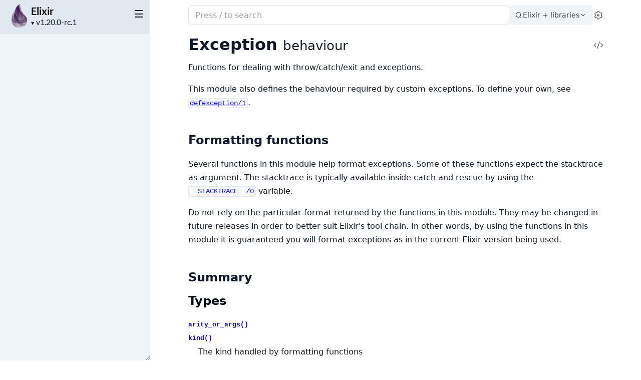

--- FILE ---
content_type: text/html
request_url: https://hexdocs.pm/elixir/main/Exception.html
body_size: 13302
content:
<!DOCTYPE html>
<html lang="en">
  <head>
    <meta charset="utf-8">
    <meta http-equiv="x-ua-compatible" content="ie=edge">
    <meta name="viewport" content="width=device-width, initial-scale=1.0">
    <meta name="generator" content="ExDoc v0.39.3">
    <meta name="project" content="Elixir v1.20.0-rc.1">


    <title>Exception — Elixir v1.20.0-rc.1</title>

    <link rel="stylesheet" href="dist/html-elixir-V6RWSA3Y.css" />

      <link rel="canonical" href="https://hexdocs.pm/elixir/main/Exception.html" />

    <script defer src="dist/sidebar_items-106B9AF9.js"></script>
    <script defer src="docs_config.js"></script>
    <script defer src="dist/html-6RFHPSLL.js"></script>

  <script async defer src="https://s.hexdocs.pm/js/script.js"></script><script>window.plausible=window.plausible||function(){(plausible.q=plausible.q||[]).push(arguments)},plausible.init=plausible.init||function(i){plausible.o=i||{}};plausible.init({endpoint:"https://s.hexdocs.pm/api/event"})</script></head>
  <body>
    <script>(() => {
  // js/constants.js
  var t = "ex_doc:settings", e = "dark";
  var o = "dark", s = "light";

  // js/sidebar/constants.js
  var E = "sidebar_state", n = "closed";
  var r = "sidebar_width";
  var a = "sidebar-open";

  // js/entry/inline_html.js
  var i = new URLSearchParams(window.location.search), S = i.get("theme") || JSON.parse(localStorage.getItem(t) || "{}").theme;
  (S === o || S !== s && window.matchMedia("(prefers-color-scheme: dark)").matches) && document.body.classList.add(e);
  var d = sessionStorage.getItem(E), A = d !== n && !window.matchMedia(`screen and (max-width: ${768}px)`).matches;
  document.body.classList.toggle(a, A);
  var c = sessionStorage.getItem(r);
  c && document.body.style.setProperty("--sidebarWidth", `${c}px`);
  var p = /(Macintosh|iPhone|iPad|iPod)/.test(window.navigator.userAgent);
  document.documentElement.classList.toggle("apple-os", p);
})();
</script>

<div class="body-wrapper">

<button id="sidebar-menu" class="sidebar-button sidebar-toggle" aria-label="toggle sidebar" aria-controls="sidebar">
  <i class="ri-menu-line ri-lg" title="Collapse/expand sidebar"></i>
</button>

<nav id="sidebar" class="sidebar">

  <div class="sidebar-header">
    <div class="sidebar-projectInfo">

        <a href="https://elixir-lang.org/docs.html" class="sidebar-projectImage">
          <img src="assets/logo.png" alt="Elixir" />
        </a>

      <div>
        <a href="https://elixir-lang.org/docs.html" class="sidebar-projectName" translate="no">
Elixir
        </a>
        <div class="sidebar-projectVersion" translate="no">
          v1.20.0-rc.1
        </div>
      </div>
    </div>
    <ul id="sidebar-list-nav" class="sidebar-list-nav" role="tablist" data-extras="Pages"></ul>
  </div>
</nav>

<output role="status" id="toast"></output>

<main class="content page-behaviour" id="main" data-type="modules">
  <div id="content" class="content-inner">
    <div class="top-search">
      <div class="search-settings">
        <form class="search-bar" action="search.html">
          <label class="search-label">
            <span class="sr-only">Search documentation of Elixir</span>
            <div class="search-input-wrapper">
              <input name="q" type="text" class="search-input" placeholder="Press / to search" autocomplete="off" autocorrect="off" autocapitalize="off" spellcheck="false" />
              <button type="button" tabindex="-1" class="search-close-button" aria-hidden="true">
                <i class="ri-close-line ri-lg" title="Cancel search"></i>
              </button>
            </div>
          </label>
        </form>
        <div class="autocomplete">
        </div>
        <div class="engine-selector" data-multiple="true">
          <button type="button" class="engine-button" aria-label="Select search engine" aria-haspopup="true" aria-expanded="false">
            <i class="ri-search-2-line" aria-hidden="true"></i>
            <span class="engine-name">Elixir + libraries</span>
            <i class="ri-arrow-down-s-line" aria-hidden="true"></i>
          </button>
          <div class="engine-dropdown" hidden role="menu">

              <button type="button"
                      class="engine-option"
                      data-engine-url="https://hexdocs.pm/?packages=elixir%3Amain%2Ceex%3Amain%2Cex_unit%3Amain%2Ciex%3Amain%2Clogger%3Amain%2Cmix%3Amain&q="
                      role="menuitemradio"
                      aria-checked="true">
                <span class="name">Elixir + libraries</span>
                <span class="help">Search Elixir, EEx, ExUnit, IEx, Logger, and Mix</span>
              </button>

              <button type="button"
                      class="engine-option"
                      data-engine-url="search.html?q="
                      role="menuitemradio"
                      aria-checked="false">
                <span class="name">Current project</span>
                <span class="help">Search only this project</span>
              </button>

          </div>
        </div>
        <button class="icon-settings display-settings">
          <i class="ri-settings-3-line"></i>
          <span class="sr-only">Settings</span>
        </button>
      </div>
    </div>

<div id="top-content">
  <div class="heading-with-actions top-heading">
    <h1>
      <span translate="no">Exception</span> <small>behaviour</small>
      <small class="app-vsn" translate="no">(Elixir v1.20.0-rc.1)</small>

    </h1>

      <a href="https://github.com/elixir-lang/elixir/blob/a26c321e790170c8b8c96016b2aa49751db43789/lib/elixir/lib/exception.ex#L5" title="View Source" class="icon-action" rel="help">
        <i class="ri-code-s-slash-line" aria-hidden="true"></i>
        <span class="sr-only">View Source</span>
      </a>

  </div>


    <section id="moduledoc">
<p>Functions for dealing with throw/catch/exit and exceptions.</p><p>This module also defines the behaviour required by custom
exceptions. To define your own, see <a href="Kernel.html#defexception/1"><code class="inline">defexception/1</code></a>.</p><h2 id="module-formatting-functions" class="section-heading"><a href="#module-formatting-functions" class="hover-link"><i class="ri-link-m" aria-hidden="true"></i></a><span class="text">Formatting functions</span></h2><p>Several functions in this module help format exceptions.
Some of these functions expect the stacktrace as argument.
The stacktrace is typically available inside catch and
rescue by using the <a href="Kernel.SpecialForms.html#__STACKTRACE__/0"><code class="inline">__STACKTRACE__/0</code></a> variable.</p><p>Do not rely on the particular format returned by the
functions in this module. They may be changed in future releases
in order to better suit Elixir's tool chain. In other words,
by using the functions in this module it is guaranteed you will
format exceptions as in the current Elixir version being used.</p>
    </section>

</div>

  <section id="summary" class="details-list">
    <h1 class="section-heading">
      <a class="hover-link" href="#summary">
        <i class="ri-link-m" aria-hidden="true"></i>
      </a>
      <span class="text">Summary</span>
    </h1>
<div class="summary-types summary">
  <h2>
    <a href="#types">Types</a>
  </h2>

    <div class="summary-row">
      <div class="summary-signature">
        <a href="#t:arity_or_args/0" data-no-tooltip="" translate="no">arity_or_args()</a>

      </div>

    </div>

    <div class="summary-row">
      <div class="summary-signature">
        <a href="#t:kind/0" data-no-tooltip="" translate="no">kind()</a>

      </div>

        <div class="summary-synopsis"><p>The kind handled by formatting functions</p></div>

    </div>

    <div class="summary-row">
      <div class="summary-signature">
        <a href="#t:location/0" data-no-tooltip="" translate="no">location()</a>

      </div>

    </div>

    <div class="summary-row">
      <div class="summary-signature">
        <a href="#t:non_error_kind/0" data-no-tooltip="" translate="no">non_error_kind()</a>

      </div>

    </div>

    <div class="summary-row">
      <div class="summary-signature">
        <a href="#t:stacktrace/0" data-no-tooltip="" translate="no">stacktrace()</a>

      </div>

    </div>

    <div class="summary-row">
      <div class="summary-signature">
        <a href="#t:stacktrace_entry/0" data-no-tooltip="" translate="no">stacktrace_entry()</a>

      </div>

    </div>

    <div class="summary-row">
      <div class="summary-signature">
        <a href="#t:t/0" data-no-tooltip="" translate="no">t()</a>

      </div>

        <div class="summary-synopsis"><p>The exception type</p></div>

    </div>

</div>
<div class="summary-callbacks summary">
  <h2>
    <a href="#callbacks">Callbacks</a>
  </h2>

    <div class="summary-row">
      <div class="summary-signature">
        <a href="#c:blame/2" data-no-tooltip="" translate="no">blame(t, stacktrace)</a>

      </div>

        <div class="summary-synopsis"><p>Called from <a href="#blame/3"><code class="inline">Exception.blame/3</code></a> to augment the exception struct.</p></div>

    </div>

    <div class="summary-row">
      <div class="summary-signature">
        <a href="#c:exception/1" data-no-tooltip="" translate="no">exception(term)</a>

      </div>

        <div class="summary-synopsis"><p>Receives the arguments given to <a href="Kernel.html#raise/2"><code class="inline">raise/2</code></a> and returns the exception struct.</p></div>

    </div>

    <div class="summary-row">
      <div class="summary-signature">
        <a href="#c:message/1" data-no-tooltip="" translate="no">message(t)</a>

      </div>

        <div class="summary-synopsis"><p>Receives the exception struct and must return its message.</p></div>

    </div>

</div>
<div class="summary-functions summary">
  <h2>
    <a href="#functions">Functions</a>
  </h2>

    <div class="summary-row">
      <div class="summary-signature">
        <a href="#blame/3" data-no-tooltip="" translate="no">blame(kind, error, stacktrace)</a>

      </div>

        <div class="summary-synopsis"><p>Attaches information to throws/errors/exits for extra debugging.</p></div>

    </div>

    <div class="summary-row">
      <div class="summary-signature">
        <a href="#blame_mfa/3" data-no-tooltip="" translate="no">blame_mfa(module, function, args)</a>

      </div>

        <div class="summary-synopsis"><p>Blames the invocation of the given module, function and arguments.</p></div>

    </div>

    <div class="summary-row">
      <div class="summary-signature">
        <a href="#format/3" data-no-tooltip="" translate="no">format(kind, payload, stacktrace \\ [])</a>

      </div>

        <div class="summary-synopsis"><p>Normalizes and formats throws/errors/exits and stacktraces.</p></div>

    </div>

    <div class="summary-row">
      <div class="summary-signature">
        <a href="#format_banner/3" data-no-tooltip="" translate="no">format_banner(kind, exception, stacktrace \\ [])</a>

      </div>

        <div class="summary-synopsis"><p>Normalizes and formats any throw/error/exit.</p></div>

    </div>

    <div class="summary-row">
      <div class="summary-signature">
        <a href="#format_exit/1" data-no-tooltip="" translate="no">format_exit(reason)</a>

      </div>

        <div class="summary-synopsis"><p>Formats an exit. It returns a string.</p></div>

    </div>

    <div class="summary-row">
      <div class="summary-signature">
        <a href="#format_fa/2" data-no-tooltip="" translate="no">format_fa(fun, arity)</a>

      </div>

        <div class="summary-synopsis"><p>Receives an anonymous function and arity and formats it as
shown in stacktraces. The arity may also be a list of arguments.</p></div>

    </div>

    <div class="summary-row">
      <div class="summary-signature">
        <a href="#format_file_line/3" data-no-tooltip="" translate="no">format_file_line(file, line, suffix \\ &quot;&quot;)</a>

      </div>

        <div class="summary-synopsis"><p>Formats the given <code class="inline">file</code> and <code class="inline">line</code> as shown in stacktraces.</p></div>

    </div>

    <div class="summary-row">
      <div class="summary-signature">
        <a href="#format_file_line_column/4" data-no-tooltip="" translate="no">format_file_line_column(file, line, column, suffix \\ &quot;&quot;)</a>

      </div>

        <div class="summary-synopsis"><p>Formats the given <code class="inline">file</code>, <code class="inline">line</code>, and <code class="inline">column</code> as shown in stacktraces.</p></div>

    </div>

    <div class="summary-row">
      <div class="summary-signature">
        <a href="#format_mfa/3" data-no-tooltip="" translate="no">format_mfa(module, fun, arity)</a>

      </div>

        <div class="summary-synopsis"><p>Receives a module, fun and arity and formats it
as shown in stacktraces. The arity may also be a list
of arguments.</p></div>

    </div>

    <div class="summary-row">
      <div class="summary-signature">
        <a href="#format_stacktrace/1" data-no-tooltip="" translate="no">format_stacktrace(trace \\ nil)</a>

      </div>

        <div class="summary-synopsis"><p>Formats the stacktrace.</p></div>

    </div>

    <div class="summary-row">
      <div class="summary-signature">
        <a href="#format_stacktrace_entry/1" data-no-tooltip="" translate="no">format_stacktrace_entry(entry)</a>

      </div>

        <div class="summary-synopsis"><p>Receives a stacktrace entry and formats it into a string.</p></div>

    </div>

    <div class="summary-row">
      <div class="summary-signature">
        <a href="#message/1" data-no-tooltip="" translate="no">message(exception)</a>

      </div>

        <div class="summary-synopsis"><p>Gets the message for an <code class="inline">exception</code>.</p></div>

    </div>

    <div class="summary-row">
      <div class="summary-signature">
        <a href="#normalize/3" data-no-tooltip="" translate="no">normalize(kind, payload, stacktrace \\ [])</a>

      </div>

        <div class="summary-synopsis"><p>Normalizes an exception, converting Erlang exceptions
to Elixir exceptions.</p></div>

    </div>

</div>

  </section>


  <section id="types" class="details-list">
    <h1 class="section-heading">
      <a class="hover-link" href="#types">
        <i class="ri-link-m" aria-hidden="true"></i>
      </a>
      <span class="text">Types</span>
    </h1>

    <div class="types-list">
<section class="detail" id="t:arity_or_args/0">

  <div class="detail-header">
    <a href="#t:arity_or_args/0" class="detail-link" data-no-tooltip="" aria-label="Link to this type">
      <i class="ri-link-m" aria-hidden="true"></i>
    </a>
    <div class="heading-with-actions">
      <h1 class="signature" translate="no">arity_or_args()</h1>


        <a href="https://github.com/elixir-lang/elixir/blob/a26c321e790170c8b8c96016b2aa49751db43789/lib/elixir/lib/exception.ex#L42" class="icon-action" rel="help" aria-label="View Source">
          <i class="ri-code-s-slash-line" aria-hidden="true"></i>
        </a>

    </div>
  </div>

  <section class="docstring">

      <div class="specs">

          <pre translate="no"><span class="attribute">@type</span> arity_or_args() :: <a href="typespecs.html#basic-types">non_neg_integer</a>() | <a href="typespecs.html#built-in-types">list</a>()</pre>

      </div>


  </section>
</section>
<section class="detail" id="t:kind/0">

  <div class="detail-header">
    <a href="#t:kind/0" class="detail-link" data-no-tooltip="" aria-label="Link to this type">
      <i class="ri-link-m" aria-hidden="true"></i>
    </a>
    <div class="heading-with-actions">
      <h1 class="signature" translate="no">kind()</h1>


        <a href="https://github.com/elixir-lang/elixir/blob/a26c321e790170c8b8c96016b2aa49751db43789/lib/elixir/lib/exception.ex#L34" class="icon-action" rel="help" aria-label="View Source">
          <i class="ri-code-s-slash-line" aria-hidden="true"></i>
        </a>

    </div>
  </div>

  <section class="docstring">

      <div class="specs">

          <pre translate="no"><span class="attribute">@type</span> kind() :: :error | <a href="#t:non_error_kind/0">non_error_kind</a>()</pre>

      </div>

<p>The kind handled by formatting functions</p>
  </section>
</section>
<section class="detail" id="t:location/0">

  <div class="detail-header">
    <a href="#t:location/0" class="detail-link" data-no-tooltip="" aria-label="Link to this type">
      <i class="ri-link-m" aria-hidden="true"></i>
    </a>
    <div class="heading-with-actions">
      <h1 class="signature" translate="no">location()</h1>


        <a href="https://github.com/elixir-lang/elixir/blob/a26c321e790170c8b8c96016b2aa49751db43789/lib/elixir/lib/exception.ex#L43" class="icon-action" rel="help" aria-label="View Source">
          <i class="ri-code-s-slash-line" aria-hidden="true"></i>
        </a>

    </div>
  </div>

  <section class="docstring">

      <div class="specs">

          <pre translate="no"><span class="attribute">@type</span> location() :: <a href="typespecs.html#built-in-types">keyword</a>()</pre>

      </div>


  </section>
</section>
<section class="detail" id="t:non_error_kind/0">

  <div class="detail-header">
    <a href="#t:non_error_kind/0" class="detail-link" data-no-tooltip="" aria-label="Link to this type">
      <i class="ri-link-m" aria-hidden="true"></i>
    </a>
    <div class="heading-with-actions">
      <h1 class="signature" translate="no">non_error_kind()</h1>


        <a href="https://github.com/elixir-lang/elixir/blob/a26c321e790170c8b8c96016b2aa49751db43789/lib/elixir/lib/exception.ex#L35" class="icon-action" rel="help" aria-label="View Source">
          <i class="ri-code-s-slash-line" aria-hidden="true"></i>
        </a>

    </div>
  </div>

  <section class="docstring">

      <div class="specs">

          <pre translate="no"><span class="attribute">@type</span> non_error_kind() :: :exit | :throw | {:EXIT, <a href="typespecs.html#basic-types">pid</a>()}</pre>

      </div>


  </section>
</section>
<section class="detail" id="t:stacktrace/0">

  <div class="detail-header">
    <a href="#t:stacktrace/0" class="detail-link" data-no-tooltip="" aria-label="Link to this type">
      <i class="ri-link-m" aria-hidden="true"></i>
    </a>
    <div class="heading-with-actions">
      <h1 class="signature" translate="no">stacktrace()</h1>


        <a href="https://github.com/elixir-lang/elixir/blob/a26c321e790170c8b8c96016b2aa49751db43789/lib/elixir/lib/exception.ex#L37" class="icon-action" rel="help" aria-label="View Source">
          <i class="ri-code-s-slash-line" aria-hidden="true"></i>
        </a>

    </div>
  </div>

  <section class="docstring">

      <div class="specs">

          <pre translate="no"><span class="attribute">@type</span> stacktrace() :: [<a href="#t:stacktrace_entry/0">stacktrace_entry</a>()]</pre>

      </div>


  </section>
</section>
<section class="detail" id="t:stacktrace_entry/0">

  <div class="detail-header">
    <a href="#t:stacktrace_entry/0" class="detail-link" data-no-tooltip="" aria-label="Link to this type">
      <i class="ri-link-m" aria-hidden="true"></i>
    </a>
    <div class="heading-with-actions">
      <h1 class="signature" translate="no">stacktrace_entry()</h1>


        <a href="https://github.com/elixir-lang/elixir/blob/a26c321e790170c8b8c96016b2aa49751db43789/lib/elixir/lib/exception.ex#L38" class="icon-action" rel="help" aria-label="View Source">
          <i class="ri-code-s-slash-line" aria-hidden="true"></i>
        </a>

    </div>
  </div>

  <section class="docstring">

      <div class="specs">

          <pre translate="no"><span class="attribute">@type</span> stacktrace_entry() ::
  {<a href="typespecs.html#built-in-types">module</a>(), <a href="typespecs.html#basic-types">atom</a>(), <a href="#t:arity_or_args/0">arity_or_args</a>(), <a href="#t:location/0">location</a>()}
  | {(... -&gt; <a href="typespecs.html#basic-types">any</a>()), <a href="#t:arity_or_args/0">arity_or_args</a>(), <a href="#t:location/0">location</a>()}</pre>

      </div>


  </section>
</section>
<section class="detail" id="t:t/0">

  <div class="detail-header">
    <a href="#t:t/0" class="detail-link" data-no-tooltip="" aria-label="Link to this type">
      <i class="ri-link-m" aria-hidden="true"></i>
    </a>
    <div class="heading-with-actions">
      <h1 class="signature" translate="no">t()</h1>


        <a href="https://github.com/elixir-lang/elixir/blob/a26c321e790170c8b8c96016b2aa49751db43789/lib/elixir/lib/exception.ex#L27" class="icon-action" rel="help" aria-label="View Source">
          <i class="ri-code-s-slash-line" aria-hidden="true"></i>
        </a>

    </div>
  </div>

  <section class="docstring">

      <div class="specs">

          <pre translate="no"><span class="attribute">@type</span> t() :: %{
  :__struct__ =&gt; <a href="typespecs.html#built-in-types">module</a>(),
  :__exception__ =&gt; true,
  optional(<a href="typespecs.html#basic-types">atom</a>()) =&gt; <a href="typespecs.html#basic-types">any</a>()
}</pre>

      </div>

<p>The exception type</p>
  </section>
</section>

    </div>
  </section>

  <section id="callbacks" class="details-list">
    <h1 class="section-heading">
      <a class="hover-link" href="#callbacks">
        <i class="ri-link-m" aria-hidden="true"></i>
      </a>
      <span class="text">Callbacks</span>
    </h1>

    <div class="callbacks-list">
<section class="detail" id="c:blame/2">

  <div class="detail-header">
    <a href="#c:blame/2" class="detail-link" data-no-tooltip="" aria-label="Link to this callback">
      <i class="ri-link-m" aria-hidden="true"></i>
    </a>
    <div class="heading-with-actions">
      <h1 class="signature" translate="no">blame(t, stacktrace)</h1>

        <span class="note">(optional)</span>


        <a href="https://github.com/elixir-lang/elixir/blob/a26c321e790170c8b8c96016b2aa49751db43789/lib/elixir/lib/exception.ex#L68" class="icon-action" rel="help" aria-label="View Source">
          <i class="ri-code-s-slash-line" aria-hidden="true"></i>
        </a>

    </div>
  </div>

  <section class="docstring">

      <div class="specs">

          <pre translate="no"><span class="attribute">@callback</span> blame(<a href="#t:t/0">t</a>(), <a href="#t:stacktrace/0">stacktrace</a>()) :: {<a href="#t:t/0">t</a>(), <a href="#t:stacktrace/0">stacktrace</a>()}</pre>

      </div>

<p>Called from <a href="#blame/3"><code class="inline">Exception.blame/3</code></a> to augment the exception struct.</p><p>Can be used to collect additional information about the exception
or do some additional expensive computation.</p>
  </section>
</section>
<section class="detail" id="c:exception/1">

  <div class="detail-header">
    <a href="#c:exception/1" class="detail-link" data-no-tooltip="" aria-label="Link to this callback">
      <i class="ri-link-m" aria-hidden="true"></i>
    </a>
    <div class="heading-with-actions">
      <h1 class="signature" translate="no">exception(term)</h1>


        <a href="https://github.com/elixir-lang/elixir/blob/a26c321e790170c8b8c96016b2aa49751db43789/lib/elixir/lib/exception.ex#L51" class="icon-action" rel="help" aria-label="View Source">
          <i class="ri-code-s-slash-line" aria-hidden="true"></i>
        </a>

    </div>
  </div>

  <section class="docstring">

      <div class="specs">

          <pre translate="no"><span class="attribute">@callback</span> exception(<a href="typespecs.html#built-in-types">term</a>()) :: <a href="#t:t/0">t</a>()</pre>

      </div>

<p>Receives the arguments given to <a href="Kernel.html#raise/2"><code class="inline">raise/2</code></a> and returns the exception struct.</p><p>The default implementation accepts either a set of keyword arguments
that is merged into the struct or a string to be used as the exception's message.</p>
  </section>
</section>
<section class="detail" id="c:message/1">

  <div class="detail-header">
    <a href="#c:message/1" class="detail-link" data-no-tooltip="" aria-label="Link to this callback">
      <i class="ri-link-m" aria-hidden="true"></i>
    </a>
    <div class="heading-with-actions">
      <h1 class="signature" translate="no">message(t)</h1>


        <a href="https://github.com/elixir-lang/elixir/blob/a26c321e790170c8b8c96016b2aa49751db43789/lib/elixir/lib/exception.ex#L60" class="icon-action" rel="help" aria-label="View Source">
          <i class="ri-code-s-slash-line" aria-hidden="true"></i>
        </a>

    </div>
  </div>

  <section class="docstring">

      <div class="specs">

          <pre translate="no"><span class="attribute">@callback</span> message(<a href="#t:t/0">t</a>()) :: <a href="String.html#t:t/0">String.t</a>()</pre>

      </div>

<p>Receives the exception struct and must return its message.</p><p>Many exceptions have a message field which by default is accessed
by this function. However, if an exception does not have a message field,
this function must be explicitly implemented.</p>
  </section>
</section>

    </div>
  </section>

  <section id="functions" class="details-list">
    <h1 class="section-heading">
      <a class="hover-link" href="#functions">
        <i class="ri-link-m" aria-hidden="true"></i>
      </a>
      <span class="text">Functions</span>
    </h1>

    <div class="functions-list">
<section class="detail" id="blame/3">

  <div class="detail-header">
    <a href="#blame/3" class="detail-link" data-no-tooltip="" aria-label="Link to this function">
      <i class="ri-link-m" aria-hidden="true"></i>
    </a>
    <div class="heading-with-actions">
      <h1 class="signature" translate="no">blame(kind, error, stacktrace)</h1>

        <span class="note">(since 1.5.0)</span>


        <a href="https://github.com/elixir-lang/elixir/blob/a26c321e790170c8b8c96016b2aa49751db43789/lib/elixir/lib/exception.ex#L216" class="icon-action" rel="help" aria-label="View Source">
          <i class="ri-code-s-slash-line" aria-hidden="true"></i>
        </a>

    </div>
  </div>

  <section class="docstring">

      <div class="specs">

          <pre translate="no"><span class="attribute">@spec</span> blame(:error, <a href="typespecs.html#basic-types">any</a>(), <a href="#t:stacktrace/0">stacktrace</a>()) :: {<a href="#t:t/0">t</a>(), <a href="#t:stacktrace/0">stacktrace</a>()}</pre>

          <pre translate="no"><span class="attribute">@spec</span> blame(<a href="#t:non_error_kind/0">non_error_kind</a>(), payload, <a href="#t:stacktrace/0">stacktrace</a>()) :: {payload, <a href="#t:stacktrace/0">stacktrace</a>()}
when payload: var</pre>

      </div>

<p>Attaches information to throws/errors/exits for extra debugging.</p><p>This operation is potentially expensive, as it reads data
from the file system, parses beam files, evaluates code and
so on.</p><p>If <code class="inline">kind</code> argument is <code class="inline">:error</code> and the <code class="inline">error</code> is an Erlang exception, this function will
normalize it. If the <code class="inline">error</code> argument is an Elixir exception, this function will invoke
the optional <a href="#c:blame/2"><code class="inline">blame/2</code></a> callback on the exception module if it is implemented.
Unlike <a href="#message/1"><code class="inline">message/1</code></a>, this function will not rescue errors - if the callback raises an exception,
the error will propagate to the caller. It is your choice if you want to rescue and return
the original exception, return a different exception, or let it cascade.</p>
  </section>
</section>
<section class="detail" id="blame_mfa/3">

  <div class="detail-header">
    <a href="#blame_mfa/3" class="detail-link" data-no-tooltip="" aria-label="Link to this function">
      <i class="ri-link-m" aria-hidden="true"></i>
    </a>
    <div class="heading-with-actions">
      <h1 class="signature" translate="no">blame_mfa(module, function, args)</h1>

        <span class="note">(since 1.5.0)</span>


        <a href="https://github.com/elixir-lang/elixir/blob/a26c321e790170c8b8c96016b2aa49751db43789/lib/elixir/lib/exception.ex#L248" class="icon-action" rel="help" aria-label="View Source">
          <i class="ri-code-s-slash-line" aria-hidden="true"></i>
        </a>

    </div>
  </div>

  <section class="docstring">

      <div class="specs">

          <pre translate="no"><span class="attribute">@spec</span> blame_mfa(<a href="typespecs.html#built-in-types">module</a>(), function :: <a href="typespecs.html#basic-types">atom</a>(), args :: [<a href="typespecs.html#built-in-types">term</a>()]) ::
  {:ok, :def | :defp | :defmacro | :defmacrop,
   [{args :: [<a href="typespecs.html#built-in-types">term</a>()], guards :: [<a href="typespecs.html#built-in-types">term</a>()]}]}
  | :error</pre>

      </div>

<p>Blames the invocation of the given module, function and arguments.</p><p>This function will retrieve the available clauses from bytecode
and evaluate them against the given arguments. The clauses are
returned as a list of <code class="inline">{args, guards}</code> pairs where each argument
and each top-level condition in a guard separated by <code class="inline">and</code>/<code class="inline">or</code>
is wrapped in a tuple with blame metadata.</p><p>This function returns either <code class="inline">{:ok, definition, clauses}</code> or <code class="inline">:error</code>.
Where <code class="inline">definition</code> is <code class="inline">:def</code>, <code class="inline">:defp</code>, <code class="inline">:defmacro</code> or <code class="inline">:defmacrop</code>.</p>
  </section>
</section>
<section class="detail" id="format/3">

    <span id="format/2"></span>

  <div class="detail-header">
    <a href="#format/3" class="detail-link" data-no-tooltip="" aria-label="Link to this function">
      <i class="ri-link-m" aria-hidden="true"></i>
    </a>
    <div class="heading-with-actions">
      <h1 class="signature" translate="no">format(kind, payload, stacktrace \\ [])</h1>


        <a href="https://github.com/elixir-lang/elixir/blob/a26c321e790170c8b8c96016b2aa49751db43789/lib/elixir/lib/exception.ex#L170" class="icon-action" rel="help" aria-label="View Source">
          <i class="ri-code-s-slash-line" aria-hidden="true"></i>
        </a>

    </div>
  </div>

  <section class="docstring">

      <div class="specs">

          <pre translate="no"><span class="attribute">@spec</span> format(<a href="#t:kind/0">kind</a>(), <a href="typespecs.html#basic-types">any</a>(), <a href="#t:stacktrace/0">stacktrace</a>()) :: <a href="String.html#t:t/0">String.t</a>()</pre>

      </div>

<p>Normalizes and formats throws/errors/exits and stacktraces.</p><p>It relies on <a href="#format_banner/3"><code class="inline">format_banner/3</code></a> and <a href="#format_stacktrace/1"><code class="inline">format_stacktrace/1</code></a>
to generate the final format.</p><p>If <code class="inline">kind</code> is <code class="inline">{:EXIT, pid}</code>, it does not generate a stacktrace,
as such exits are retrieved as messages without stacktraces.</p>
  </section>
</section>
<section class="detail" id="format_banner/3">

    <span id="format_banner/2"></span>

  <div class="detail-header">
    <a href="#format_banner/3" class="detail-link" data-no-tooltip="" aria-label="Link to this function">
      <i class="ri-link-m" aria-hidden="true"></i>
    </a>
    <div class="heading-with-actions">
      <h1 class="signature" translate="no">format_banner(kind, exception, stacktrace \\ [])</h1>


        <a href="https://github.com/elixir-lang/elixir/blob/a26c321e790170c8b8c96016b2aa49751db43789/lib/elixir/lib/exception.ex#L141" class="icon-action" rel="help" aria-label="View Source">
          <i class="ri-code-s-slash-line" aria-hidden="true"></i>
        </a>

    </div>
  </div>

  <section class="docstring">

      <div class="specs">

          <pre translate="no"><span class="attribute">@spec</span> format_banner(<a href="#t:kind/0">kind</a>(), <a href="typespecs.html#basic-types">any</a>(), <a href="#t:stacktrace/0">stacktrace</a>()) :: <a href="String.html#t:t/0">String.t</a>()</pre>

      </div>

<p>Normalizes and formats any throw/error/exit.</p><p>The message is formatted and displayed in the same
format as used by Elixir's CLI.</p><p>The third argument is the stacktrace which is used to enrich
a normalized error with more information. It is only used when
the kind is an error.</p>
  </section>
</section>
<section class="detail" id="format_exit/1">

  <div class="detail-header">
    <a href="#format_exit/1" class="detail-link" data-no-tooltip="" aria-label="Link to this function">
      <i class="ri-link-m" aria-hidden="true"></i>
    </a>
    <div class="heading-with-actions">
      <h1 class="signature" translate="no">format_exit(reason)</h1>


        <a href="https://github.com/elixir-lang/elixir/blob/a26c321e790170c8b8c96016b2aa49751db43789/lib/elixir/lib/exception.ex#L453" class="icon-action" rel="help" aria-label="View Source">
          <i class="ri-code-s-slash-line" aria-hidden="true"></i>
        </a>

    </div>
  </div>

  <section class="docstring">

      <div class="specs">

          <pre translate="no"><span class="attribute">@spec</span> format_exit(<a href="typespecs.html#basic-types">any</a>()) :: <a href="String.html#t:t/0">String.t</a>()</pre>

      </div>

<p>Formats an exit. It returns a string.</p><p>Often there are errors/exceptions inside exits. Exits are often
wrapped by the caller and provide stacktraces too. This function
formats exits in a way to nicely show the exit reason, caller
and stacktrace.</p>
  </section>
</section>
<section class="detail" id="format_fa/2">

  <div class="detail-header">
    <a href="#format_fa/2" class="detail-link" data-no-tooltip="" aria-label="Link to this function">
      <i class="ri-link-m" aria-hidden="true"></i>
    </a>
    <div class="heading-with-actions">
      <h1 class="signature" translate="no">format_fa(fun, arity)</h1>


        <a href="https://github.com/elixir-lang/elixir/blob/a26c321e790170c8b8c96016b2aa49751db43789/lib/elixir/lib/exception.ex#L727" class="icon-action" rel="help" aria-label="View Source">
          <i class="ri-code-s-slash-line" aria-hidden="true"></i>
        </a>

    </div>
  </div>

  <section class="docstring">

      <div class="specs">

          <pre translate="no"><span class="attribute">@spec</span> format_fa(<a href="typespecs.html#built-in-types">fun</a>(), <a href="typespecs.html#built-in-types">arity</a>()) :: <a href="String.html#t:t/0">String.t</a>()</pre>

      </div>

<p>Receives an anonymous function and arity and formats it as
shown in stacktraces. The arity may also be a list of arguments.</p><h2 id="format_fa/2-examples" class="section-heading"><a href="#format_fa/2-examples" class="hover-link"><i class="ri-link-m" aria-hidden="true"></i></a><span class="text">Examples</span></h2><pre><code class="makeup elixir" translate="no"><span class="nc">Exception</span><span class="o">.</span><span class="n">format_fa</span><span class="p" data-group-id="8077683389-1">(</span><span class="k" data-group-id="8077683389-2">fn</span><span class="w"> </span><span class="o">-&gt;</span><span class="w"> </span><span class="no">nil</span><span class="w"> </span><span class="k" data-group-id="8077683389-2">end</span><span class="p">,</span><span class="w"> </span><span class="mi">1</span><span class="p" data-group-id="8077683389-1">)</span><span class="w">
</span><span class="c1">#=&gt; &quot;#Function&lt;...&gt;/1&quot;</span></code></pre>
  </section>
</section>
<section class="detail" id="format_file_line/3">

    <span id="format_file_line/2"></span>

  <div class="detail-header">
    <a href="#format_file_line/3" class="detail-link" data-no-tooltip="" aria-label="Link to this function">
      <i class="ri-link-m" aria-hidden="true"></i>
    </a>
    <div class="heading-with-actions">
      <h1 class="signature" translate="no">format_file_line(file, line, suffix \\ &quot;&quot;)</h1>


        <a href="https://github.com/elixir-lang/elixir/blob/a26c321e790170c8b8c96016b2aa49751db43789/lib/elixir/lib/exception.ex#L792" class="icon-action" rel="help" aria-label="View Source">
          <i class="ri-code-s-slash-line" aria-hidden="true"></i>
        </a>

    </div>
  </div>

  <section class="docstring">

      <div class="specs">

          <pre translate="no"><span class="attribute">@spec</span> format_file_line(<a href="String.html#t:t/0">String.t</a>() | nil, <a href="typespecs.html#basic-types">non_neg_integer</a>() | nil, <a href="String.html#t:t/0">String.t</a>()) ::
  <a href="String.html#t:t/0">String.t</a>()</pre>

      </div>

<p>Formats the given <code class="inline">file</code> and <code class="inline">line</code> as shown in stacktraces.</p><p>If any of the values are <code class="inline">nil</code>, they are omitted.</p><h2 id="format_file_line/3-examples" class="section-heading"><a href="#format_file_line/3-examples" class="hover-link"><i class="ri-link-m" aria-hidden="true"></i></a><span class="text">Examples</span></h2><pre><code class="makeup elixir" translate="no"><span class="gp unselectable">iex&gt; </span><span class="nc">Exception</span><span class="o">.</span><span class="n">format_file_line</span><span class="p" data-group-id="7738168159-1">(</span><span class="s">&quot;foo&quot;</span><span class="p">,</span><span class="w"> </span><span class="mi">1</span><span class="p" data-group-id="7738168159-1">)</span><span class="w">
</span><span class="s">&quot;foo:1:&quot;</span><span class="w">

</span><span class="gp unselectable">iex&gt; </span><span class="nc">Exception</span><span class="o">.</span><span class="n">format_file_line</span><span class="p" data-group-id="7738168159-2">(</span><span class="s">&quot;foo&quot;</span><span class="p">,</span><span class="w"> </span><span class="no">nil</span><span class="p" data-group-id="7738168159-2">)</span><span class="w">
</span><span class="s">&quot;foo:&quot;</span><span class="w">

</span><span class="gp unselectable">iex&gt; </span><span class="nc">Exception</span><span class="o">.</span><span class="n">format_file_line</span><span class="p" data-group-id="7738168159-3">(</span><span class="no">nil</span><span class="p">,</span><span class="w"> </span><span class="no">nil</span><span class="p" data-group-id="7738168159-3">)</span><span class="w">
</span><span class="s">&quot;&quot;</span></code></pre>
  </section>
</section>
<section class="detail" id="format_file_line_column/4">

    <span id="format_file_line_column/3"></span>

  <div class="detail-header">
    <a href="#format_file_line_column/4" class="detail-link" data-no-tooltip="" aria-label="Link to this function">
      <i class="ri-link-m" aria-hidden="true"></i>
    </a>
    <div class="heading-with-actions">
      <h1 class="signature" translate="no">format_file_line_column(file, line, column, suffix \\ &quot;&quot;)</h1>


        <a href="https://github.com/elixir-lang/elixir/blob/a26c321e790170c8b8c96016b2aa49751db43789/lib/elixir/lib/exception.ex#L829" class="icon-action" rel="help" aria-label="View Source">
          <i class="ri-code-s-slash-line" aria-hidden="true"></i>
        </a>

    </div>
  </div>

  <section class="docstring">

      <div class="specs">

          <pre translate="no"><span class="attribute">@spec</span> format_file_line_column(
  <a href="String.html#t:t/0">String.t</a>() | nil,
  <a href="typespecs.html#basic-types">non_neg_integer</a>() | nil,
  <a href="typespecs.html#basic-types">non_neg_integer</a>() | nil,
  <a href="String.html#t:t/0">String.t</a>()
) :: <a href="String.html#t:t/0">String.t</a>()</pre>

      </div>

<p>Formats the given <code class="inline">file</code>, <code class="inline">line</code>, and <code class="inline">column</code> as shown in stacktraces.</p><p>If any of the values are <code class="inline">nil</code>, they are omitted.</p><h2 id="format_file_line_column/4-examples" class="section-heading"><a href="#format_file_line_column/4-examples" class="hover-link"><i class="ri-link-m" aria-hidden="true"></i></a><span class="text">Examples</span></h2><pre><code class="makeup elixir" translate="no"><span class="gp unselectable">iex&gt; </span><span class="nc">Exception</span><span class="o">.</span><span class="n">format_file_line_column</span><span class="p" data-group-id="6019345921-1">(</span><span class="s">&quot;foo&quot;</span><span class="p">,</span><span class="w"> </span><span class="mi">1</span><span class="p">,</span><span class="w"> </span><span class="mi">2</span><span class="p" data-group-id="6019345921-1">)</span><span class="w">
</span><span class="s">&quot;foo:1:2:&quot;</span><span class="w">

</span><span class="gp unselectable">iex&gt; </span><span class="nc">Exception</span><span class="o">.</span><span class="n">format_file_line_column</span><span class="p" data-group-id="6019345921-2">(</span><span class="s">&quot;foo&quot;</span><span class="p">,</span><span class="w"> </span><span class="mi">1</span><span class="p">,</span><span class="w"> </span><span class="no">nil</span><span class="p" data-group-id="6019345921-2">)</span><span class="w">
</span><span class="s">&quot;foo:1:&quot;</span><span class="w">

</span><span class="gp unselectable">iex&gt; </span><span class="nc">Exception</span><span class="o">.</span><span class="n">format_file_line_column</span><span class="p" data-group-id="6019345921-3">(</span><span class="s">&quot;foo&quot;</span><span class="p">,</span><span class="w"> </span><span class="no">nil</span><span class="p">,</span><span class="w"> </span><span class="no">nil</span><span class="p" data-group-id="6019345921-3">)</span><span class="w">
</span><span class="s">&quot;foo:&quot;</span><span class="w">

</span><span class="gp unselectable">iex&gt; </span><span class="nc">Exception</span><span class="o">.</span><span class="n">format_file_line_column</span><span class="p" data-group-id="6019345921-4">(</span><span class="s">&quot;foo&quot;</span><span class="p">,</span><span class="w"> </span><span class="no">nil</span><span class="p">,</span><span class="w"> </span><span class="mi">2</span><span class="p" data-group-id="6019345921-4">)</span><span class="w">
</span><span class="s">&quot;foo:&quot;</span><span class="w">

</span><span class="gp unselectable">iex&gt; </span><span class="nc">Exception</span><span class="o">.</span><span class="n">format_file_line_column</span><span class="p" data-group-id="6019345921-5">(</span><span class="no">nil</span><span class="p">,</span><span class="w"> </span><span class="no">nil</span><span class="p">,</span><span class="w"> </span><span class="no">nil</span><span class="p" data-group-id="6019345921-5">)</span><span class="w">
</span><span class="s">&quot;&quot;</span></code></pre>
  </section>
</section>
<section class="detail" id="format_mfa/3">

  <div class="detail-header">
    <a href="#format_mfa/3" class="detail-link" data-no-tooltip="" aria-label="Link to this function">
      <i class="ri-link-m" aria-hidden="true"></i>
    </a>
    <div class="heading-with-actions">
      <h1 class="signature" translate="no">format_mfa(module, fun, arity)</h1>


        <a href="https://github.com/elixir-lang/elixir/blob/a26c321e790170c8b8c96016b2aa49751db43789/lib/elixir/lib/exception.ex#L752" class="icon-action" rel="help" aria-label="View Source">
          <i class="ri-code-s-slash-line" aria-hidden="true"></i>
        </a>

    </div>
  </div>

  <section class="docstring">

      <div class="specs">

          <pre translate="no"><span class="attribute">@spec</span> format_mfa(<a href="typespecs.html#built-in-types">module</a>(), <a href="typespecs.html#basic-types">atom</a>(), <a href="#t:arity_or_args/0">arity_or_args</a>()) :: <a href="String.html#t:t/0">String.t</a>()</pre>

      </div>

<p>Receives a module, fun and arity and formats it
as shown in stacktraces. The arity may also be a list
of arguments.</p><h2 id="format_mfa/3-examples" class="section-heading"><a href="#format_mfa/3-examples" class="hover-link"><i class="ri-link-m" aria-hidden="true"></i></a><span class="text">Examples</span></h2><pre><code class="makeup elixir" translate="no"><span class="gp unselectable">iex&gt; </span><span class="nc">Exception</span><span class="o">.</span><span class="n">format_mfa</span><span class="p" data-group-id="6114309564-1">(</span><span class="nc">Foo</span><span class="p">,</span><span class="w"> </span><span class="ss">:bar</span><span class="p">,</span><span class="w"> </span><span class="mi">1</span><span class="p" data-group-id="6114309564-1">)</span><span class="w">
</span><span class="s">&quot;Foo.bar/1&quot;</span><span class="w">

</span><span class="gp unselectable">iex&gt; </span><span class="nc">Exception</span><span class="o">.</span><span class="n">format_mfa</span><span class="p" data-group-id="6114309564-2">(</span><span class="nc">Foo</span><span class="p">,</span><span class="w"> </span><span class="ss">:bar</span><span class="p">,</span><span class="w"> </span><span class="p" data-group-id="6114309564-3">[</span><span class="p" data-group-id="6114309564-3">]</span><span class="p" data-group-id="6114309564-2">)</span><span class="w">
</span><span class="s">&quot;Foo.bar()&quot;</span><span class="w">

</span><span class="gp unselectable">iex&gt; </span><span class="nc">Exception</span><span class="o">.</span><span class="n">format_mfa</span><span class="p" data-group-id="6114309564-4">(</span><span class="no">nil</span><span class="p">,</span><span class="w"> </span><span class="ss">:bar</span><span class="p">,</span><span class="w"> </span><span class="p" data-group-id="6114309564-5">[</span><span class="p" data-group-id="6114309564-5">]</span><span class="p" data-group-id="6114309564-4">)</span><span class="w">
</span><span class="s">&quot;nil.bar()&quot;</span></code></pre><p>Anonymous functions are reported as -func/arity-anonfn-count-,
where func is the name of the enclosing function. Convert to
&quot;anonymous fn in func/arity&quot;</p>
  </section>
</section>
<section class="detail" id="format_stacktrace/1">

    <span id="format_stacktrace/0"></span>

  <div class="detail-header">
    <a href="#format_stacktrace/1" class="detail-link" data-no-tooltip="" aria-label="Link to this function">
      <i class="ri-link-m" aria-hidden="true"></i>
    </a>
    <div class="heading-with-actions">
      <h1 class="signature" translate="no">format_stacktrace(trace \\ nil)</h1>


        <a href="https://github.com/elixir-lang/elixir/blob/a26c321e790170c8b8c96016b2aa49751db43789/lib/elixir/lib/exception.ex#L700" class="icon-action" rel="help" aria-label="View Source">
          <i class="ri-code-s-slash-line" aria-hidden="true"></i>
        </a>

    </div>
  </div>

  <section class="docstring">

      <div class="specs">

          <pre translate="no"><span class="attribute">@spec</span> format_stacktrace(<a href="#t:stacktrace/0">stacktrace</a>() | nil) :: <a href="String.html#t:t/0">String.t</a>()</pre>

      </div>

<p>Formats the stacktrace.</p><p>A stacktrace must be given as an argument. If not, the stacktrace
is retrieved from <a href="Process.html#info/2"><code class="inline">Process.info/2</code></a>.</p>
  </section>
</section>
<section class="detail" id="format_stacktrace_entry/1">

  <div class="detail-header">
    <a href="#format_stacktrace_entry/1" class="detail-link" data-no-tooltip="" aria-label="Link to this function">
      <i class="ri-link-m" aria-hidden="true"></i>
    </a>
    <div class="heading-with-actions">
      <h1 class="signature" translate="no">format_stacktrace_entry(entry)</h1>


        <a href="https://github.com/elixir-lang/elixir/blob/a26c321e790170c8b8c96016b2aa49751db43789/lib/elixir/lib/exception.ex#L651" class="icon-action" rel="help" aria-label="View Source">
          <i class="ri-code-s-slash-line" aria-hidden="true"></i>
        </a>

    </div>
  </div>

  <section class="docstring">

      <div class="specs">

          <pre translate="no"><span class="attribute">@spec</span> format_stacktrace_entry(<a href="#t:stacktrace_entry/0">stacktrace_entry</a>()) :: <a href="String.html#t:t/0">String.t</a>()</pre>

      </div>

<p>Receives a stacktrace entry and formats it into a string.</p>
  </section>
</section>
<section class="detail" id="message/1">

  <div class="detail-header">
    <a href="#message/1" class="detail-link" data-no-tooltip="" aria-label="Link to this function">
      <i class="ri-link-m" aria-hidden="true"></i>
    </a>
    <div class="heading-with-actions">
      <h1 class="signature" translate="no">message(exception)</h1>


        <a href="https://github.com/elixir-lang/elixir/blob/a26c321e790170c8b8c96016b2aa49751db43789/lib/elixir/lib/exception.ex#L92" class="icon-action" rel="help" aria-label="View Source">
          <i class="ri-code-s-slash-line" aria-hidden="true"></i>
        </a>

    </div>
  </div>

  <section class="docstring">

      <div class="specs">

          <pre translate="no"><span class="attribute">@spec</span> message(<a href="#t:t/0">t</a>()) :: <a href="String.html#t:t/0">String.t</a>()</pre>

      </div>

<p>Gets the message for an <code class="inline">exception</code>.</p><p>This function will invoke the <a href="#c:message/1"><code class="inline">message/1</code></a> callback on the exception
module to retrieve the message. If the callback raises an exception or
returns a non-binary value, this function will rescue the error and
return a descriptive error message instead.</p>
  </section>
</section>
<section class="detail" id="normalize/3">

    <span id="normalize/2"></span>

  <div class="detail-header">
    <a href="#normalize/3" class="detail-link" data-no-tooltip="" aria-label="Link to this function">
      <i class="ri-link-m" aria-hidden="true"></i>
    </a>
    <div class="heading-with-actions">
      <h1 class="signature" translate="no">normalize(kind, payload, stacktrace \\ [])</h1>


        <a href="https://github.com/elixir-lang/elixir/blob/a26c321e790170c8b8c96016b2aa49751db43789/lib/elixir/lib/exception.ex#L125" class="icon-action" rel="help" aria-label="View Source">
          <i class="ri-code-s-slash-line" aria-hidden="true"></i>
        </a>

    </div>
  </div>

  <section class="docstring">

      <div class="specs">

          <pre translate="no"><span class="attribute">@spec</span> normalize(:error, <a href="typespecs.html#basic-types">any</a>(), <a href="#t:stacktrace/0">stacktrace</a>()) :: <a href="#t:t/0">t</a>()</pre>

          <pre translate="no"><span class="attribute">@spec</span> normalize(<a href="#t:non_error_kind/0">non_error_kind</a>(), payload, <a href="#t:stacktrace/0">stacktrace</a>()) :: payload when payload: var</pre>

      </div>

<p>Normalizes an exception, converting Erlang exceptions
to Elixir exceptions.</p><p>It takes the <code class="inline">kind</code> spilled by <code class="inline">catch</code> as an argument and
normalizes only <code class="inline">:error</code>, returning the untouched payload
for others.</p><p>The third argument is the stacktrace which is used to enrich
a normalized error with more information. It is only used when
the kind is an error.</p>
  </section>
</section>

    </div>
  </section>

    <footer class="footer">

        <p>

          <span class="line">
            <button class="a-main footer-button display-quick-switch" title="Go to package docs">
              Go to package docs
            </button>

              <a href="Elixir.epub" title="ePub version">
                Download ePub version
              </a>

          </span>
        </p>

        <p class="built-using">
          Built using
          <a href="https://github.com/elixir-lang/ex_doc" title="ExDoc" target="_blank" rel="help noopener" translate="no">ExDoc</a> (v0.39.3) for the

            <a href="https://elixir-lang.org" title="Elixir" target="_blank" translate="no">Elixir programming language</a>

        </p>


    </footer>
  </div>
</main>
</div>
<script defer src="https://cdn.jsdelivr.net/npm/mermaid@11.6.0/dist/mermaid.min.js"></script>
<script>
  let initialized = false;

  window.addEventListener("exdoc:loaded", () => {
    if (!initialized) {
      mermaid.initialize({
        startOnLoad: false,
        theme: document.body.className.includes("dark") ? "dark" : "default"
      });
      initialized = true;
    }

    let id = 0;
    for (const codeEl of document.querySelectorAll("pre code.mermaid")) {
      const preEl = codeEl.parentElement;
      const graphDefinition = codeEl.textContent;
      const graphEl = document.createElement("div");
      const graphId = "mermaid-graph-" + id++;
      mermaid.render(graphId, graphDefinition).then(({svg, bindFunctions}) => {
        graphEl.innerHTML = svg;
        bindFunctions?.(graphEl);
        preEl.insertAdjacentElement("afterend", graphEl);
        preEl.remove();
      });
    }
  });
</script>

  </body>
</html>


--- FILE ---
content_type: text/css
request_url: https://hexdocs.pm/elixir/main/dist/html-elixir-V6RWSA3Y.css
body_size: 22301
content:
/* css/custom-props/_elixir.css */
:root {
  --main: hsl(250, 68%, 69%);
  --mainDark: hsl(250, 68%, 59%);
  --mainDarkest: hsl(250, 68%, 49%);
  --mainLight: hsl(250, 68%, 74%);
  --mainLightest: hsl(250, 68%, 79%);
  --searchBarFocusColor: #8E7CE6;
  --searchBarBorderColor: rgba(142, 124, 230, .25);
  --link-color: var(--mainDark);
  --link-visited-color: var(--mainDarkest);
}
body.dark {
  --link-color: var(--mainLightest);
  --link-visited-color: var(--mainLight);
}

/* node_modules/@fontsource/lato/400.css */
@font-face {
  font-family: Lato;
  font-style: normal;
  font-display: swap;
  font-weight: 400;
  src: url("./lato-latin-ext-400-normal-N27NCBWW.woff2") format("woff2"), url("./lato-all-400-normal-MNITWADU.woff") format("woff");
  unicode-range:
    U+0100-024F,
    U+0259,
    U+1E00-1EFF,
    U+2020,
    U+20A0-20AB,
    U+20AD-20CF,
    U+2113,
    U+2C60-2C7F,
    U+A720-A7FF;
}
@font-face {
  font-family: Lato;
  font-style: normal;
  font-display: swap;
  font-weight: 400;
  src: url("./lato-latin-400-normal-W7754I4D.woff2") format("woff2"), url("./lato-all-400-normal-MNITWADU.woff") format("woff");
  unicode-range:
    U+0000-00FF,
    U+0131,
    U+0152-0153,
    U+02BB-02BC,
    U+02C6,
    U+02DA,
    U+02DC,
    U+2000-206F,
    U+2074,
    U+20AC,
    U+2122,
    U+2191,
    U+2193,
    U+2212,
    U+2215,
    U+FEFF,
    U+FFFD;
}

/* node_modules/@fontsource/lato/700.css */
@font-face {
  font-family: Lato;
  font-style: normal;
  font-display: swap;
  font-weight: 700;
  src: url("./lato-latin-ext-700-normal-Q2L5DVMW.woff2") format("woff2"), url("./lato-all-700-normal-XMT5XFBS.woff") format("woff");
  unicode-range:
    U+0100-024F,
    U+0259,
    U+1E00-1EFF,
    U+2020,
    U+20A0-20AB,
    U+20AD-20CF,
    U+2113,
    U+2C60-2C7F,
    U+A720-A7FF;
}
@font-face {
  font-family: Lato;
  font-style: normal;
  font-display: swap;
  font-weight: 700;
  src: url("./lato-latin-700-normal-2XVSBPG4.woff2") format("woff2"), url("./lato-all-700-normal-XMT5XFBS.woff") format("woff");
  unicode-range:
    U+0000-00FF,
    U+0131,
    U+0152-0153,
    U+02BB-02BC,
    U+02C6,
    U+02DA,
    U+02DC,
    U+2000-206F,
    U+2074,
    U+20AC,
    U+2122,
    U+2191,
    U+2193,
    U+2212,
    U+2215,
    U+FEFF,
    U+FFFD;
}

/* css/custom-props/common.css */
:root {
  --content-width: 949px;
  --content-gutter: 60px;
  --borderRadius-lg: 14px;
  --borderRadius-base: 8px;
  --borderRadius-sm: 3px;
  --navTabBorderWidth: 2px;
  --sansFontFamily:
    "Lato",
    system-ui,
    Segoe UI,
    Roboto,
    Helvetica,
    Arial,
    sans-serif,
    "Apple Color Emoji",
    "Segoe UI Emoji";
  --monoFontFamily:
    ui-monospace,
    SFMono-Regular,
    Consolas,
    Liberation Mono,
    Menlo,
    monospace;
  --baseLineHeight: 1.5em;
  --gray10: hsl(207, 43%, 98.5%);
  --gray25: hsl(207, 43%, 98%);
  --gray50: hsl(207, 43%, 96%);
  --gray100: hsl(212, 33%, 91%);
  --gray200: hsl(210, 29%, 88%);
  --gray300: hsl(210, 26%, 76%);
  --gray400: hsl(210, 21%, 64%);
  --gray450: hsl(210, 21%, 49%);
  --gray500: hsl(210, 21%, 34%);
  --gray600: hsl(210, 27%, 26%);
  --gray650: hsl(211, 32%, 22%);
  --gray700: hsl(212, 35%, 17%);
  --gray750: hsl(214, 46%, 14%);
  --gray800: hsl(216, 52%, 11%);
  --gray800-opacity-0: hsla(216, 52%, 11%, 0%);
  --gray850: hsl(216, 63%, 8%);
  --gray900: hsl(218, 73%, 4%);
  --gray900-opacity-50: hsla(218, 73%, 4%, 50%);
  --gray900-opacity-0: hsla(218, 73%, 4%, 0%);
  --coldGrayFaint: hsl(240, 5%, 97%);
  --coldGrayLight: hsl(240, 5%, 88%);
  --coldGray-lightened-10: hsl(240, 5%, 56%);
  --coldGray: hsl(240, 5%, 46%);
  --coldGray-opacity-10: hsla(240, 5%, 46%, 10%);
  --coldGrayDark: hsl(240, 5%, 28%);
  --coldGrayDim: hsl(240, 5%, 18%);
  --yellowLight: hsl(43, 100%, 95%);
  --yellowDark: hsl(44, 100%, 15%);
  --yellow: hsl(60, 100%, 43%);
  --green-lightened-10: hsl(90, 100%, 45%);
  --green: hsl(90, 100%, 35%);
  --white: hsl(0, 0%, 100%);
  --white-opacity-80: hsla(0, 0%, 100%, 80%);
  --white-opacity-50: hsla(0, 0%, 100%, 50%);
  --white-opacity-10: hsla(0, 0%, 100%, 10%);
  --white-opacity-0: hsla(0, 0%, 100%, 0%);
  --black: hsl(0, 0%, 0%);
  --black-opacity-80: hsla(0, 0%, 0%, 80%);
  --black-opacity-50: hsla(0, 0%, 0%, 50%);
  --black-opacity-30: hsla(0, 0%, 0%, 30%);
  --black-opacity-10: hsla(0, 0%, 0%, 10%);
  --black-opacity-0: hsla(0, 0%, 0%, 10%);
  --orangeDark: hsl(30, 90%, 40%);
  --orangeLight: hsl(30, 80%, 50%);
  --text-xs: .75rem;
  --text-sm: .875rem;
  --text-md: 1rem;
  --text-lg: 1.125rem;
  --text-xl: 1.25rem;
  --transition-duration: .15s;
  --transition-timing: cubic-bezier(.4, 0, .2, 1);
  --transition-all: all var(--transition-duration) var(--transition-timing);
  --transition-colors:
    color var(--transition-duration) var(--transition-timing),
    background-color var(--transition-duration) var(--transition-timing),
    border-color var(--transition-duration) var(--transition-timing),
    text-decoration-color var(--transition-duration) var(--transition-timing),
    fill var(--transition-duration) var(--transition-timing),
    stroke var(--transition-duration) var(--transition-timing);
  --transition-opacity: opacity var(--transition-duration) var(--transition-timing);
}
@media screen and (max-width: 768px) {
  :root {
    --content-width: 100%;
    --content-gutter: 20px;
  }
}
option {
  background-color: var(--sidebarBackground);
}

/* css/custom-props/theme-light.css */
:root {
  --background: var(--white);
  --contrast: var(--black);
  --textBody: var(--gray800);
  --textHeaders: var(--gray900);
  --textDetailAccent: var(--mainLight);
  --textDetailBackground: var(--coldGrayFaint);
  --iconAction: var(--coldGray);
  --iconActionHover: var(--gray800);
  --blockquoteBackground: var(--coldGrayFaint);
  --blockquoteBorder: var(--coldGrayLight);
  --tableHeadBorder: var(--gray100);
  --tableBodyBorder: var(--gray50);
  --warningHue: 34;
  --errorHue: 7;
  --infoHue: 206;
  --neutralHue: 212;
  --tipHue: 142;
  --admMixCol: var(--gray100);
  --admMixAmt: 25%;
  --warningBackground: color-mix(in xyz, var(--admMixCol) var(--admMixAmt), hsl(var(--warningHue), 100%, 96%) 100%);
  --warningHeading: hsl(var(--warningHue), 95%, 38%);
  --errorBackground: color-mix(in xyz, var(--admMixCol) var(--admMixAmt), hsl(var(--errorHue), 85%, 96%) 100%);
  --errorHeading: hsl(var(--errorHue), 80%, 40%);
  --infoBackground: color-mix(in xyz, var(--admMixCol) var(--admMixAmt), hsl(var(--infoHue), 90%, 96%) 100%);
  --infoHeading: hsl(var(--infoHue), 60%, 30%);
  --neutralBackground: color-mix(in xyz, var(--admMixCol) var(--admMixAmt), hsl(var(--neutralHue), 40%, 93%) 100%);
  --neutralHeading: hsl(var(--neutralHue), 35%, 30%);
  --tipBackground: color-mix(in xyz, var(--admMixCol) var(--admMixAmt), hsl(var(--tipHue), 40%, 93%) 100%);
  --tipHeading: hsl(var(--tipHue), 55%, 25%);
  --fnSpecAttr: var(--coldGray);
  --fnDeprecated: var(--yellowLight);
  --blink: var(--yellowLight);
  --codeBackground: var(--gray10);
  --codeBorder: var(--gray100);
  --codeScrollThumb: var(--gray400);
  --codeScrollBackground: var(--codeBorder);
  --admCodeBackground: var(--white-opacity-80);
  --admCodeBorder: var(--black-opacity-10);
  --admCodeColor: var(--black);
  --tabBorder: var(--gray300);
  --tabBorderTop: var(--gray100);
  --tabShadow: var(--gray25);
  --bottomActionsBtnBorder: var(--black-opacity-10);
  --bottomActionsBtnTitle: var(--mainDark);
  --modalBackground: var(--white);
  --settingsInput: var(--gray500);
  --settingsInputBackground: var(--white);
  --settingsInputBorder: var(--gray300);
  --settingsSectionBorder: var(--gray300);
  --quickSwitchInput: var(--gray500);
  --quickSwitchContour: var(--coldGray);
  --success: var(--green);
  --progressBarColor: var(--gray400);
  --sidebarAccentMain: var(--black);
  --sidebarBackground: var(--gray50);
  --sidebarHeader: var(--gray100);
  --sidebarMuted: var(--gray800);
  --sidebarHover: var(--black);
  --sidebarStaleVersion: var(--orangeDark);
  --sidebarSubheadings: var(--gray500);
  --sidebarItem: var(--black);
  --sidebarInactiveItemBorder: var(--gray500);
  --sidebarInactiveItemMarker: var(--gray200);
  --sidebarLanguageAccentBar: var(--mainDark);
  --sidebarActiveItem: var(--mainDarkest);
  --searchBarBorder: var(--gray200);
  --searchAccentMain: var(--gray600);
  --searchLanguageAccentBar: var(--main);
  --searchSearch: var(--white);
  --autocompleteBorder: rgba(3, 9, 19, .1);
  --autocompletePreview: var(--gray25);
  --autocompleteSelected: var(--gray25);
  --autocompleteHover: var(--gray50);
  --autocompleteBackground: var(--white);
  --suggestionBorder: var(--gray200);
  --autocompleteResults: var(--gray600);
  --autocompleteResultsBold: var(--gray800);
  --autocompleteLabelBack: var(--gray100);
  --autocompleteLabelFont: var(--gray600);
}

/* css/custom-props/theme-dark.css */
body.dark {
  --background: var(--gray900);
  --contrast: var(--white);
  --textBody: var(--gray200);
  --textHeaders: var(--gray100);
  --textDetailAccent: var(--mainLight);
  --textDetailBackground: var(--gray700);
  --iconAction: var(--coldGray-lightened-10);
  --iconActionHover: var(--white);
  --blockquoteBackground: var(--coldGray-opacity-10);
  --blockquoteBorder: var(--coldGrayDim);
  --tableHeadBorder: var(--gray600);
  --tableBodyBorder: var(--gray700);
  --warningHue: 34;
  --errorHue: 7;
  --infoHue: 206;
  --neutralHue: 212;
  --tipHue: 142;
  --admMixCol: var(--gray900);
  --admMixAmt: 40%;
  --warningBackground: color-mix(in xyz, var(--admMixCol) var(--admMixAmt), hsl(var(--warningHue), 40%, 14%) 100%);
  --warningHeading: hsl(var(--warningHue), 100%, 50%);
  --errorBackground: color-mix(in xyz, var(--admMixCol) var(--admMixAmt), hsl(var(--errorHue), 40%, 14%) 100%);
  --errorHeading: hsl(var(--errorHue), 100%, 52%);
  --infoBackground: color-mix(in xyz, var(--admMixCol) var(--admMixAmt), hsl(var(--infoHue), 60%, 15%) 100%);
  --infoHeading: hsl(var(--infoHue), 100%, 52%);
  --neutralBackground: color-mix(in xyz, var(--admMixCol) var(--admMixAmt), hsl(var(--neutralHue), 40%, 14%) 100%);
  --neutralHeading: hsl(var(--neutralHue), 50%, 80%);
  --tipBackground: color-mix(in xyz, var(--admMixCol) var(--admMixAmt), hsl(var(--tipHue), 40%, 14%) 100%);
  --tipHeading: hsl(var(--tipHue), 55%, 48%);
  --fnSpecAttr: var(--gray400);
  --fnDeprecated: var(--yellowDark);
  --blink: var(--gray600);
  --codeBackground: var(--gray800);
  --codeBorder: var(--gray650);
  --codeScrollThumb: var(--gray500);
  --codeScrollBackground: var(--codeBorder);
  --admCodeBackground: var(--black-opacity-30);
  --admCodeBorder: var(--white-opacity-10);
  --admCodeColor: var(--gray100);
  --tabBorder: var(--gray700);
  --tabBorderTop: var(--gray700);
  --tabShadow: var(--black);
  --bottomActionsBtnBorder: var(--white-opacity-10);
  --bottomActionsBtnTitle: var(--mainLightest);
  --modalBackground: var(--gray800);
  --settingsInput: var(--white);
  --settingsInputBackground: var(--gray700);
  --settingsInputBorder: var(--gray700);
  --settingsSectionBorder: var(--gray700);
  --quickSwitchInput: var(--gray300);
  --quickSwitchContour: var(--gray500);
  --success: var(--green-lightened-10);
  --progressBarColor: var(--gray300);
  --sidebarAccentMain: var(--gray50);
  --sidebarBackground: var(--gray800);
  --sidebarHeader: var(--gray700);
  --sidebarMuted: var(--gray300);
  --sidebarHover: var(--white);
  --sidebarStaleVersion: var(--orangeLight);
  --sidebarSubheadings: var(--gray400);
  --sidebarItem: var(--gray200);
  --sidebarInactiveItemBorder: var(--gray400);
  --sidebarInactiveItemMarker: var(--gray600);
  --sidebarLanguageAccentBar: var(--mainLight);
  --sidebarActiveItem: var(--mainLightest);
  --searchBarBorder: var(--gray500);
  --searchAccentMain: var(--gray300);
  --searchSearch: var(--gray900);
  --autocompleteBorder: rgba(28,42,60,.75);
  --autocompletePreview: var(--gray750);
  --autocompleteSelected: var(--gray750);
  --autocompleteHover: var(--gray700);
  --autocompleteBackground: var(--gray800);
  --suggestionBorder: var(--gray600);
  --autocompleteResults: var(--gray200);
  --autocompleteResultsBold: var(--gray100);
  --autocompleteLabelBack: var(--gray600);
  --autocompleteLabelFont: rgba(255, 255, 255, .8);
}
:root:has(body.dark) {
  color-scheme: dark;
}

/* node_modules/modern-normalize/modern-normalize.css */
*,
:before,
:after {
  box-sizing: border-box;
}
html {
  font-family:
    system-ui,
    Segoe UI,
    Roboto,
    Helvetica,
    Arial,
    sans-serif,
    "Apple Color Emoji",
    "Segoe UI Emoji";
  line-height: 1.15;
  -webkit-text-size-adjust: 100%;
  tab-size: 4;
}
body {
  margin: 0;
}
b,
strong {
  font-weight: bolder;
}
code,
kbd,
samp,
pre {
  font-family:
    ui-monospace,
    SFMono-Regular,
    Consolas,
    Liberation Mono,
    Menlo,
    monospace;
  font-size: 1em;
}
small {
  font-size: 80%;
}
sub,
sup {
  font-size: 75%;
  line-height: 0;
  position: relative;
  vertical-align: baseline;
}
sub {
  bottom: -.25em;
}
sup {
  top: -.5em;
}
table {
  border-color: currentcolor;
}
button,
input,
optgroup,
select,
textarea {
  font-family: inherit;
  font-size: 100%;
  line-height: 1.15;
  margin: 0;
}
button,
[type=button],
[type=reset],
[type=submit] {
  -webkit-appearance: button;
}
legend {
  padding: 0;
}
progress {
  vertical-align: baseline;
}
::-webkit-inner-spin-button,
::-webkit-outer-spin-button {
  height: auto;
}
[type=search] {
  -webkit-appearance: textfield;
  outline-offset: -2px;
}
::-webkit-search-decoration {
  -webkit-appearance: none;
}
::-webkit-file-upload-button {
  -webkit-appearance: button;
  font: inherit;
}
summary {
  display: list-item;
}

/* css/icons.css */
@font-face {
  font-family: remixicon;
  src: url("./remixicon-QPNJX265.woff2") format("woff2");
  font-display: swap;
}
[class^=ri-],
[class*=" ri-"],
.remix-icon {
  font-family: remixicon;
  font-style: normal;
  -webkit-font-smoothing: antialiased;
  -moz-osx-font-smoothing: grayscale;
}
:root {
  --icon-arrow-up-s: "\ea78";
  --icon-arrow-down-s: "\ea4e";
  --icon-arrow-right-s: "\ea6e";
  --icon-add: "\ea13";
  --icon-subtract: "\f1af";
  --icon-error-warning: "\eca1";
  --icon-external-link-line: "\ecaf";
  --icon-information: "\ee59";
  --icon-alert: "\ea21";
  --icon-double-quotes-l: "\ec51";
  --icon-link-m: "\eeaf";
  --icon-close-line: "\eb99";
  --icon-code-s-slash-line: "\ebad";
  --icon-menu-line: "\ef3e";
  --icon-search-2-line: "\f0cd";
  --icon-settings-3-line: "\f0e6";
  --icon-printer-line: "\f029";
}
.ri-lg {
  font-size: 1.3333em;
  line-height: .75em;
  vertical-align: -.0667em;
}
.ri-settings-3-line:before {
  content: var(--icon-settings-3-line);
}
.ri-add-line:before {
  content: var(--icon-add);
}
.ri-subtract-line:before {
  content: var(--icon-subtract);
}
.ri-arrow-up-s-line:before {
  content: var(--icon-arrow-up-s);
}
.ri-arrow-down-s-line:before {
  content: var(--icon-arrow-down-s);
}
.ri-arrow-right-s-line:before {
  content: var(--icon-arrow-right-s);
}
.ri-external-link-line:before {
  content: var(--icon-external-link-line);
}
.ri-search-2-line:before {
  content: var(--icon-search-2-line);
}
.ri-menu-line:before {
  content: var(--icon-menu-line);
}
.ri-close-line:before {
  content: var(--icon-close-line);
}
.ri-link-m:before {
  content: var(--icon-link-m);
}
.ri-code-s-slash-line:before {
  content: var(--icon-code-s-slash-line);
}
.ri-error-warning-line:before {
  content: var(--icon-error-warning);
}
.ri-information-line:before {
  content: var(--icon-information);
}
.ri-alert-line:before {
  content: var(--icon-alert);
}
.ri-double-quotes-l:before {
  content: var(--icon-double-quotes-l);
}
.ri-printer-line:before {
  content: var(--icon-printer-line);
}

/* css/layout.css */
html,
body {
  box-sizing: border-box;
  height: 100%;
  width: 100%;
}
body {
  --sidebarWidth: 300px;
  --sidebarMinWidth: 300px;
  --sidebarTransitionDuration: .3s;
  background-color: var(--background);
  color: var(--textBody);
  font-size: var(--text-md);
  line-height: 1.6875em;
  outline: none !important;
}
*,
*:before,
*:after {
  box-sizing: inherit;
}
.body-wrapper {
  display: flex;
  height: 100%;
}
.sidebar {
  display: none;
  flex-direction: column;
  width: var(--sidebarWidth);
  min-width: var(--sidebarMinWidth);
  max-width: 50vw;
  height: 100%;
  position: fixed;
  top: 0;
  left: calc(-1 * var(--sidebarWidth));
  z-index: 100;
  resize: horizontal;
}
.sidebar-button {
  padding: 20px 12px 18px 19px;
  position: fixed;
  z-index: 200;
  top: 0;
  left: 0;
  will-change: transform;
  transform: translate(0);
}
.content {
  left: 0;
  width: 100%;
  height: 100%;
  position: absolute;
}
.content .content-inner {
  container: content / inline-size;
  max-width: var(--content-width);
  min-height: 100%;
  margin: 0 auto;
  padding: 0 var(--content-gutter) 10px;
}
.content-inner:focus {
  outline: none;
}
.sidebar-transition .sidebar,
.sidebar-transition .sidebar-button,
.sidebar-transition .content {
  transition: all var(--sidebarTransitionDuration) ease-in-out allow-discrete;
}
.sidebar-open .sidebar,
.sidebar-transition .sidebar {
  display: flex;
}
.sidebar-open .sidebar {
  left: 0;
}
.sidebar-open .sidebar-button {
  transform: translate(calc(var(--sidebarWidth) - 100%));
}
.sidebar-open .content {
  width: calc(100% - var(--sidebarWidth));
  left: var(--sidebarWidth);
}
@media screen and (max-width: 768px) {
  .sidebar-open .content {
    left: 0;
    width: 100%;
  }
  .sidebar {
    max-width: 90vw;
  }
  body:not(.sidebar-open) .sidebar-button {
    position: absolute;
  }
}
.swup-progress-bar {
  height: 2px;
  background-color: var(--progressBarColor);
}

/* css/sidebar.css */
.sidebar {
  --sidebarFontSize: 16px;
  --sidebarLineHeight: 20px;
  font-family: var(--sansFontFamily);
  font-size: var(--sidebarFontSize);
  line-height: var(--sidebarLineHeight);
  background-color: var(--sidebarBackground);
  color: var(--sidebarAccentMain);
  overflow: hidden;
  .sidebar-tabpanel {
    scrollbar-width: thin;
  }
}
.apple-os .sidebar {
  -webkit-font-smoothing: antialiased;
  -moz-osx-font-smoothing: grayscale;
}
.sidebar ul {
  list-style: none;
}
.sidebar ul li {
  margin: 0;
  padding: 0 10px;
}
.sidebar a {
  color: var(--sidebarAccentMain);
  text-decoration: none;
  transition: var(--transition-colors);
}
.sidebar a:hover {
  color: var(--sidebarHover);
}
.sidebar .external-link {
  margin-left: 2.5px;
}
.sidebar .sidebar-header {
  background-color: var(--sidebarHeader);
  width: 100%;
}
.sidebar .sidebar-projectInfo {
  display: flex;
  justify-content: start;
  align-items: center;
  gap: 8px;
  margin: 8px 34px 12px 14px;
}
.sidebar .sidebar-projectInfo > div {
  flex: 1;
}
.sidebar .sidebar-projectImage {
  align-self: flex-end;
}
.sidebar .sidebar-projectImage img {
  display: block;
  max-width: 48px;
  max-height: 48px;
}
.sidebar .sidebar-projectName {
  font-weight: 700;
  font-size: var(--text-xl);
  line-height: 24px;
  color: var(--sidebarAccentMain);
  margin: 0;
  padding: 0;
  word-wrap: break-word;
  display: block;
  width: calc(100% - 12px);
}
.sidebar .sidebar-projectVersion {
  display: block;
  position: relative;
  margin: 0;
  padding: 0;
  font-size: var(--sidebarFontSize);
  line-height: var(--sidebarLineHeight);
  color: var(--sidebarMuted);
  width: calc(100% - 12px);
}
.sidebar .sidebar-projectVersion form {
  display: flex;
}
.sidebar .sidebar-projectVersion select {
  cursor: pointer;
  position: relative;
  margin: 0;
  padding: 0 0 0 10px;
  border: none;
  -webkit-appearance: none;
  appearance: none;
  background-color: transparent;
  color: var(--sidebarMuted);
  z-index: 2;
}
.sidebar .sidebar-projectVersion option {
  color: initial;
}
.sidebar .sidebar-projectVersionsCaret {
  position: absolute;
  left: 0;
  top: 2px;
  z-index: 1;
  font-size: 8px;
  color: var(--sidebarMuted);
}
.sidebar .sidebar-projectVersion select::-ms-expand {
  display: none;
}
.sidebar .sidebar-staleVersion {
  display: block;
  white-space: nowrap;
  overflow: hidden;
  text-overflow: ellipsis;
  color: var(--sidebarStaleVersion);
}
.sidebar .sidebar-staleVersion > a {
  color: var(--sidebarStaleVersion);
  font-weight: 400;
}
.sidebar .sidebar-staleIcon {
  font-size: var(--text-lg);
  line-height: 0;
}
.sidebar .sidebar-list-nav {
  display: flex;
  margin: 0;
  padding: 0;
  overflow: auto;
  scrollbar-width: thin;
}
.sidebar .sidebar-list-nav :is(li, li button) {
  text-transform: uppercase;
  letter-spacing: .02em;
  font-size: var(--text-sm);
  color: var(--sidebarSubheadings);
  white-space: nowrap;
}
.sidebar .sidebar-list-nav li {
  display: inline-block;
  padding: 0;
}
.sidebar .sidebar-list-nav button {
  background: none;
  border: 0;
  border-radius: 0;
  -webkit-appearance: none;
  text-align: inherit;
  color: inherit;
  font-weight: inherit;
  cursor: pointer;
  display: inline-block;
  line-height: 27px;
  padding: 4px 14px;
  transition: var(--transition-all);
}
.sidebar .sidebar-list-nav button {
  border-bottom: var(--navTabBorderWidth) solid transparent;
}
.sidebar .sidebar-list-nav button:not([aria-selected]):hover {
  border-bottom: var(--navTabBorderWidth) solid var(--sidebarInactiveItemBorder);
  color: var(--sidebarAccentMain);
  transition: var(--transition-all);
}
.sidebar .sidebar-list-nav button[aria-selected] {
  border-bottom: var(--navTabBorderWidth) solid var(--sidebarLanguageAccentBar);
  color: var(--sidebarAccentMain);
}
.sidebar .sidebar-tabpanel {
  flex: 1 1 .01%;
  overflow-y: auto;
  overscroll-behavior: contain;
  position: relative;
  -webkit-overflow-scrolling: touch;
  padding-top: 12px;
  scroll-padding-top: 40px;
}
.sidebar .full-list {
  margin: 0;
  padding: 0 0 20px;
  position: relative;
}
.sidebar .full-list :is(li, a) {
  display: block;
  overflow: hidden;
  white-space: nowrap;
  text-overflow: ellipsis;
}
.sidebar .full-list li {
  padding: 0;
  line-height: 27px;
}
.sidebar .full-list li.group {
  text-transform: uppercase;
  font-weight: 700;
  font-size: .8em;
  margin: 1.5em 0 0;
  line-height: 1.8em;
  color: var(--sidebarSubheadings);
  padding-left: 15px;
}
.sidebar .full-list li.nesting-context {
  font-weight: 700;
  font-size: .9em;
  line-height: 1.8em;
  color: var(--sidebarSubheadings);
  margin-top: 10px;
  padding-left: 15px;
}
.sidebar .full-list a {
  margin-right: 30px;
  padding: 3px 0 3px 12px;
  border-left: var(--navTabBorderWidth) solid transparent;
  color: var(--sidebarItem);
}
.sidebar .full-list a[aria-selected] {
  color: var(--sidebarActiveItem);
}
.sidebar .full-list button {
  appearance: none;
  background-color: transparent;
  border: 0;
  padding: 0;
  cursor: pointer;
  color: inherit;
  width: 20px;
  text-align: center;
  font-size: calc(1.2 * var(--sidebarFontSize));
  line-height: var(--sidebarLineHeight);
  position: absolute;
  display: block;
  right: 10px;
  transform: translateY(-100%);
}
.sidebar .full-list a[aria-selected] + button {
  color: var(--sidebarActiveItem);
}
.sidebar .full-list button:after {
  font-family: remixicon;
  font-style: normal;
  -webkit-font-smoothing: antialiased;
  -moz-osx-font-smoothing: grayscale;
  content: var(--icon-arrow-down-s);
}
.sidebar .full-list button[aria-expanded=true]:after {
  content: var(--icon-arrow-up-s);
}
.sidebar .full-list ul {
  display: none;
  margin: 10px 0 10px 10px;
  padding: 0;
}
.sidebar .full-list button[aria-expanded=true] + ul {
  display: block;
}
.sidebar .full-list > li > a {
  height: 27px;
  line-height: var(--sidebarLineHeight);
}
.sidebar .full-list > li > a:hover {
  border-left-color: var(--sidebarLanguageAccentBar);
}
.sidebar .full-list > li > a[aria-selected] {
  border-left-color: var(--sidebarLanguageAccentBar);
}
.sidebar .full-list > li:last-child {
  margin-bottom: 30px;
}
.sidebar .full-list > li.group:first-child {
  margin-top: 0;
}
.sidebar .full-list > li > ul > li:not(:has(li a[aria-selected=true])) > a[aria-selected=true]:before,
.sidebar .full-list > li > ul > li > a:hover:before {
  content: "\2022";
  position: absolute;
  margin-left: -15px;
  color: var(--sidebarActiveItem);
}
.sidebar .full-list ul li {
  line-height: var(--sidebarFontSize);
  padding: 0 8px;
}
.sidebar .full-list ul a {
  padding-left: 15px;
  height: 24px;
}
.sidebar .full-list ul button {
  font-size: var(--sidebarFontSize);
}
.sidebar .full-list ul button:after {
  content: var(--icon-add);
}
.sidebar .full-list ul button[aria-expanded=true]:after {
  content: var(--icon-subtract);
}
.sidebar .full-list ul ul {
  margin: 9px 0 9px 10px;
}
.sidebar .full-list ul ul li {
  height: 20px;
  color: var(--sidebarAccentMain);
}
.sidebar .full-list ul ul a {
  border-left: 1px solid var(--sidebarInactiveItemMarker);
  padding: 0 10px;
  height: 20px;
}
.sidebar .full-list ul ul a:hover {
  border-color: var(--sidebarLanguageAccentBar);
}
.sidebar .full-list ul ul a[aria-selected] {
  color: var(--sidebarActiveItem);
  border-color: var(--sidebarLanguageAccentBar);
}
.sidebar-button {
  cursor: pointer;
  background-color: transparent;
  border: none;
  font-size: var(--sidebarFontSize);
  color: var(--sidebarAccentMain);
}
.sidebar-button:hover {
  color: var(--sidebarHover);
}
body:not(.sidebar-open) .sidebar-button {
  color: var(--contrast);
}
@media screen and (max-height: 500px) {
  .sidebar {
    overflow-y: auto;
  }
  .sidebar .full-list {
    overflow: visible;
  }
}

/* css/search-bar.css */
.top-search {
  background-color: var(--background);
  top: 0;
  z-index: 99;
  position: relative;
  width: 100%;
  padding: 10px 0;
}
.search-settings {
  display: flex;
  column-gap: 12px;
  align-items: center;
  width: 100%;
  position: relative;
}
.search-bar {
  border: 1px solid var(--searchBarBorder);
  border-radius: var(--borderRadius-base);
  height: 40px;
  position: relative;
  width: 100%;
}
.top-search .search-bar .search-input {
  background-color: var(--searchSearch);
  border: 1px solid transparent;
  border-radius: var(--borderRadius-base);
  color: var(--searchAccentMain);
  position: relative;
  height: 38px;
  padding: 8px 40px 8px 12px;
  width: 100%;
  transition: var(--transition-all);
}
.top-search .search-bar .search-input::placeholder {
  color: var(--searchAccentMain);
  opacity: .5;
}
.top-search .search-bar .search-input:focus {
  border: 1px solid var(--searchBarFocusColor);
  border-radius: calc(var(--borderRadius-base) - 1px);
  position: relative;
}
.top-search .search-bar .search-label {
  position: relative;
}
.top-search .search-bar .search-input-wrapper {
  position: relative;
  display: flex;
  align-items: center;
}
.top-search .search-settings .engine-selector {
  position: relative;
}
.top-search .search-settings .engine-selector[data-multiple=false] {
  display: none;
}
.top-search .search-settings .engine-selector[data-multiple=false] .engine-button {
  cursor: default;
}
.top-search .search-settings .engine-selector[data-multiple=false] .engine-button .ri-arrow-down-s-line {
  display: none;
}
.top-search .search-settings .engine-button {
  display: flex;
  align-items: center;
  gap: 6px;
  background-color: var(--autocompleteHover);
  border: none;
  color: var(--searchAccentMain);
  cursor: pointer;
  font-size: var(--text-sm);
  padding: 8px 12px;
  border-radius: var(--borderRadius-base);
  transition: var(--transition-all);
  height: 40px;
}
.top-search .search-settings .engine-button:hover,
.top-search .search-settings .engine-button[aria-expanded=true] {
  background-color: var(--autocompleteSelected);
}
.top-search .search-settings .engine-name {
  font-size: var(--text-sm);
  white-space: nowrap;
}
.top-search .search-settings .engine-dropdown {
  position: absolute;
  top: calc(100% + 10px);
  right: 0;
  min-width: 200px;
  max-width: 50vh;
  width: max-content;
  background-color: var(--autocompleteBackground);
  border-radius: var(--borderRadius-base);
  box-shadow: 0 4px 12px #0003;
  z-index: 200;
}
.top-search .search-settings .engine-dropdown[hidden] {
  display: none;
}
.top-search .search-settings .engine-option {
  display: block;
  width: 100%;
  text-align: left;
  background-color: transparent;
  border: 0;
  color: var(--textHeaders);
  cursor: pointer;
  padding: 10px 12px;
  transition: var(--transition-colors);
}
.top-search .search-settings .engine-option:hover {
  background-color: var(--autocompleteHover);
}
.top-search .search-settings .engine-option:focus {
  border-left: 2px solid var(--main);
  padding-left: 10px;
  background-color: var(--autocompleteHover);
  outline: none;
}
.top-search .search-settings .engine-option[aria-checked=true] {
  background-color: var(--autocompleteSelected);
}
.top-search .search-settings .engine-option .name {
  display: block;
  font-size: var(--text-sm);
  font-weight: 500;
  margin-bottom: 2px;
}
.top-search .search-settings .engine-option .help {
  display: block;
  font-size: var(--text-xs);
  opacity: .7;
}
.top-search .search-bar .search-close-button {
  font-size: var(--text-md);
  color: var(--searchAccentMain);
  background-color: transparent;
  border: none;
  cursor: pointer;
  margin: 0;
  opacity: .5;
  padding: 5px;
  transform: scaleY(0);
  transition: var(--transition-all);
  display: flex;
  align-items: center;
  position: absolute;
  right: 0;
  top: 50%;
  transform: translateY(-50%) scaleY(0);
}
.top-search .search-bar .search-close-button:hover {
  opacity: .7;
}
.top-search .search-settings button.icon-settings {
  display: flex;
  align-items: center;
  justify-content: flex-end;
}
.top-search .search-settings .icon-settings {
  font-size: var(--text-xl);
  float: right;
  color: var(--iconAction);
  text-decoration: none;
  border: none;
  transition: color .3s ease-in-out;
  background-color: transparent;
  cursor: pointer;
  padding: 0;
}
.top-search .search-settings .icon-settings:hover {
  color: var(--iconActionHover);
}
.top-search .search-settings .icon-settings:visited {
  color: var(--iconAction);
}
@media screen and (max-width: 768px) {
  .top-search {
    padding-left: calc(var(--content-gutter) + 36px);
    padding-right: var(--content-gutter);
    margin-left: calc(-1 * var(--content-gutter));
    margin-right: calc(-1 * var(--content-gutter));
    width: calc(2 * var(--content-gutter) + 100%);
  }
  .search-settings {
    width: 100%;
    box-sizing: border-box;
  }
  .top-search .search-settings .engine-name {
    display: none;
  }
}
body.search-focused .search-bar .search-close-button {
  transform: translateY(-50%) scaleY(1);
  transition: var(--transition-all);
}
@media screen and (hover: hover) {
  body.search-focused .top-search {
    position: sticky !important;
  }
  body.search-focused .sidebar-button {
    position: fixed !important;
  }
}
@media screen and (hover: none) {
  body.scroll-sticky .top-search {
    position: sticky !important;
  }
  body.scroll-sticky .sidebar-button {
    position: fixed !important;
  }
}

/* css/focus.css */
*:focus,
button:focus,
[type=button]:focus,
[type=reset]:focus,
[type=submit]:focus {
  outline: 2px solid var(--main);
  outline-offset: -2px;
}
*:focus:not(:focus-visible),
button:focus:not(:focus-visible),
[type=button]:focus:not(:focus-visible),
[type=reset]:focus:not(:focus-visible),
[type=submit]:focus:not(:focus-visible) {
  outline: 0;
}
input[type=text],
input[type=number],
input[type=date],
input[type=datetime],
input[type=datetime-local],
input[type=email],
input[type=month],
input[type=password],
input[type=search],
input[type=tel],
input[type=time],
input[type=url],
input[type=week],
textarea {
  outline: 0;
}

/* css/content/general.css */
.content-inner {
  font-size: 1em;
  line-height: 1.6875em;
  position: relative;
  background-color: var(--background);
  color: var(--textBody);
}
.content-inner .heading-with-actions {
  display: flex;
  flex-wrap: wrap;
  justify-content: flex-end;
  align-items: center;
  gap: 6px;
}
.content-inner .heading-with-actions > *:not(h1) {
  flex-shrink: 0;
}
.content-inner .heading-with-actions h1 {
  flex-grow: 1;
  justify-self: flex-start;
  max-width: 100%;
  margin: 0;
  overflow-wrap: break-word;
}
.content-inner .heading-with-actions .icon-action {
  width: 20px;
  height: 20px;
  display: flex;
  justify-content: center;
  align-items: center;
  font-weight: 400;
}
.content-inner .heading-with-actions.top-heading .icon-action {
  font-size: 1.2rem;
}
@container content (width > 600px) {
  .content-inner .heading-with-actions.top-heading {
    flex-wrap: nowrap;
    align-items: flex-start;
    & h1 {
      padding-right: 32px;
    }
    .icon-action {
      padding-top: 1.7rem;
    }
  }
}
.content-inner .top-heading {
  padding-top: 1rem;
}
.content-inner :is(h1, h2, h3, h4, h5, h6) {
  font-family: var(--sansFontFamily);
  font-weight: 700;
  line-height: 1.5em;
  word-wrap: break-word;
  color: var(--textHeaders);
}
.content-inner div.group-description {
  margin: 0 0 3em;
}
.content-inner h1 small {
  font-weight: 400;
}
.content-inner {
  & h1 {
    font-size: 2rem;
    margin-top: 1.75em;
  }
  :is(#summary, #callbacks, #functions) > h1.section-heading,
  h2 {
    font-size: 1.75rem;
    margin-top: 1.5em;
    margin-bottom: .5em;
  }
  :is(#summary, #callbacks, #functions) > h2.section-heading,
  h3,
  #summary :is(.summary-callbacks, .summary-functions) h2 {
    font-size: 1.45rem;
    margin-top: 1.5em;
    margin-bottom: .5em;
  }
  :is(h4, h5, h6) {
    font-size: 1.15rem;
    margin-top: 1.25em;
    margin-bottom: .5em;
  }
  :is(h5, h6) {
    font-weight: 400;
  }
  & h6 {
    font-size: 1rem;
  }
}
.content-inner li + li {
  margin-top: .25em;
}
.content-inner :is(a, .a-main) {
  color: var(--link-color);
  text-decoration: underline;
  text-decoration-skip-ink: auto;
}
.content-inner :is(a:visited, .a-main:visited) {
  color: var(--link-visited-color);
}
.content-inner .icon-action {
  color: var(--iconAction);
  text-decoration: none;
  border: none;
  transition: var(--transition-colors);
  background-color: transparent;
  cursor: pointer;
}
.content-inner .icon-action:hover {
  color: var(--iconActionHover);
}
.content-inner .icon-action:visited {
  color: var(--iconAction);
}
.content-inner .livebook-badge-container {
  display: flex;
}
.content-inner a.livebook-badge {
  display: inline-flex;
}
.content-inner .note {
  color: var(--iconAction);
  font-size: var(--text-xs);
  font-weight: 400;
}
.content-inner {
  :is(blockquote, section.admonition) {
    position: relative;
    margin: 1.5625em 0;
    padding: 0 1.2rem;
    overflow: auto;
    border-radius: var(--borderRadius-base);
    :is(h1, h2, h3, h4, h5, h6) {
      margin: 1.25rem 0;
    }
    :is(h1, h2, h3) {
      font-size: 1.375rem;
    }
    :is(h4, h5, h6) {
      font-size: 1rem;
    }
    :is(code, pre code) {
      background-color: var(--admCodeBackground);
      border: 1px solid var(--admCodeBorder);
      color: var(--admCodeColor);
    }
    :is(a, a:visited) {
      color: inherit;
    }
    :is(h1, h2, h3, h4, h5, h6):first-child {
      padding-bottom: 1rem;
      border-bottom: 2px solid hsl(from currentColor h s l / 15%);
    }
    & p:last-child {
      padding-bottom: 1em;
      margin-bottom: 0;
    }
  }
  & blockquote {
    border-left: 3px solid var(--blockquoteBorder);
    background-color: var(--blockquoteBackground);
  }
}
@media print {
  .content-inner :is(blockquote, section.admonition) {
    border: 2px solid hsl(from var(--textBody) h s l / 15%);
    :is(code, pre code) {
      border-color: var(--gray400);
    }
    & pre code.makeup {
      white-space: break-spaces;
      break-inside: avoid;
    }
  }
}
.content-inner table {
  margin: 2em 0;
  border-collapse: collapse;
  display: block;
  overflow: auto;
}
.content-inner th {
  text-align: left;
  font-family: var(--sansFontFamily);
  font-weight: 700;
  padding-bottom: .5em;
  white-space: nowrap;
}
.content-inner thead tr {
  border-bottom: 1px solid var(--tableHeadBorder);
}
.content-inner tbody tr {
  border-bottom: 1px solid var(--tableBodyBorder);
}
.content-inner tbody tr:last-child {
  border-bottom: none;
}
.content-inner tr {
  vertical-align: bottom;
  height: 2.5em;
}
.content-inner :is(td, th) {
  padding: .25em .25em .25em 1em;
  line-height: 2em;
  vertical-align: top;
}
.content-inner .section-heading {
  --icon-size: 16px;
  --icon-spacing: 5px;
  display: grid;
  grid-template: 1fr / 1fr;
}
@media screen and (max-width: 768px) {
  .content-inner .section-heading {
    --icon-spacing: 2px;
  }
}
.content-inner .section-heading > :is(.hover-link, .text) {
  grid-row: 1;
  grid-column: 1;
}
.content-inner .section-heading .hover-link {
  text-decoration: none;
}
.content-inner .section-heading i {
  font-size: var(--icon-size);
  color: var(--mainLight);
  top: -2px;
  margin-left: calc(-1 * (var(--icon-size) + var(--icon-spacing)));
  padding-right: var(--icon-spacing);
  position: relative;
  opacity: 0;
}
.content-inner :is(blockquote, section.admonition) .section-heading i {
  display: none;
}
.content-inner .section-heading:is(:hover, :focus, :target) i {
  opacity: 1;
}
.content-inner .app-vsn {
  display: none !important;
  font-size: .6em;
  line-height: 1.5em;
}
@media screen and (max-width: 768px) {
  .content-inner .app-vsn {
    display: block !important;
  }
}
.content-inner img {
  max-width: 100%;
}
@media screen and (max-width: 768px) {
  .content-inner :is(ol, ul) {
    padding-left: calc(1.5 * var(--content-gutter));
  }
}

/* css/content/admonition.css */
.content-inner section.admonition {
  border-radius: var(--borderRadius-base);
}
.content-inner section.admonition > .admonition-title {
  color: var(--contrast);
  padding-left: 2.2rem;
  font-weight: 700;
  font-style: normal;
}
.content-inner section.admonition > .admonition-title:before {
  color: var(--contrast);
  position: absolute;
  left: 1rem;
  font-size: 1.8rem;
  font-family: remixicon;
  font-style: normal;
  -webkit-font-smoothing: antialiased;
  -moz-osx-font-smoothing: grayscale;
}
.content-inner section.admonition {
  .admonition-title:before {
    content: var(--icon-error-warning);
  }
  &.warning {
    background-color: var(--warningBackground);
    .admonition-title {
      &,
      &:before {
        color: var(--warningHeading);
      }
    }
  }
  &.error {
    background-color: var(--errorBackground);
    .admonition-title {
      &,
      &:before {
        color: var(--errorHeading);
      }
    }
  }
  &.info {
    background-color: var(--infoBackground);
    .admonition-title {
      &,
      &:before {
        color: var(--infoHeading);
      }
    }
  }
  &.neutral {
    background-color: var(--neutralBackground);
    .admonition-title {
      &,
      &:before {
        content: var(--icon-double-quotes-l);
        color: var(--neutralHeading);
      }
    }
  }
  &.tip {
    background-color: var(--tipBackground);
    .admonition-title {
      &,
      &:before {
        color: var(--tipHeading);
      }
    }
  }
}
@media print {
  .content-inner section.admonition {
    &.warning {
      border-color: hsl(from var(--warningHeading) h s l / 15%);
      .admonition-title {
        &,
        &:before {
          color: hsl(var(--warningHue), 90%, 40%);
        }
      }
    }
    &.error {
      border-color: hsl(from var(--errorHeading) h s l / 15%);
      .admonition-title {
        &,
        &:before {
          color: hsl(var(--errorHue), 80%, 40%);
        }
      }
    }
    &.info {
      border-color: hsl(from var(--infoHeading) h s l / 15%);
      .admonition-title {
        &,
        &:before {
          color: hsl(var(--infoHue), 80%, 40%);
        }
      }
    }
    &.neutral {
      border-color: hsl(from var(--neutralHeading) h s l / 15%);
      .admonition-title {
        &,
        &:before {
          color: hsl(var(--neutralHue), 30%, 40%);
        }
      }
    }
    &.tip {
      border-color: hsl(from var(--tipHeading) h s l / 15%);
      .admonition-title {
        &,
        &:before {
          color: hsl(var(--tipHue), 50%, 40%);
        }
      }
    }
  }
}
.content-inner section.admonition > .admonition-title code {
  margin: 0 .5ch;
}
@media screen and (max-width: 768px) {
  .content-inner section.admonition {
    margin-left: calc(-1 * var(--content-gutter));
    margin-right: calc(-1 * var(--content-gutter));
    padding-left: var(--content-gutter);
    padding-right: var(--content-gutter);
    border-radius: 0;
  }
}

/* css/content/summary.css */
.content-inner .summary h2 a {
  text-decoration: none;
  border: none;
  color: var(--textHeaders) !important;
}
.content-inner .summary span.deprecated {
  color: var(--darkDeprecated);
  font-weight: 400;
}
.content-inner .summary .summary-row .summary-signature {
  font-family: var(--monoFontFamily);
  font-size: 13px;
  font-weight: 700;
}
.content-inner .summary .summary-row .summary-signature a {
  text-decoration: none;
  border: none;
}
.content-inner .summary .summary-row .summary-synopsis {
  padding: 0 1.2em;
  margin: 0 0 .5em;
}
.content-inner .summary .summary-row .summary-synopsis p {
  margin: 0;
  padding: 0;
}

/* css/content/code.css */
@font-face {
  font-family: Consolas;
  src: local("Consolas");
  size-adjust: 110%;
}
.content-inner.content-inner :is(a:has(code, img), pre a) {
  color: var(--link-color);
  text-shadow: none;
  text-decoration: none;
  background-image: none;
}
.content-inner.content-inner :is(a:has(code, img), pre a):is(:visited, :active, :focus, :hover) {
  color: var(--link-visited-color);
}
.content-inner strong > code {
  font-weight: 700;
}
.content-inner code {
  font-family: var(--monoFontFamily);
  font-style: normal;
  line-height: 24px;
  font-weight: 400;
  font-size: var(--text-sm);
  background-color: var(--codeBackground);
  vertical-align: baseline;
  border-radius: var(--borderRadius-sm);
  padding: .1em .2em;
  border: 1px solid var(--codeBorder);
  text-transform: none;
}
.content-inner code.inline {
  border-radius: var(--borderRadius-sm);
  word-wrap: break-word;
}
.content-inner pre {
  margin: var(--baseLineHeight) 0;
}
.content-inner pre code {
  display: block;
  overflow-x: auto;
  white-space: inherit;
  padding: 1em;
  scrollbar-width: thin;
}
.content-inner pre code.output {
  margin: 0 12px;
  max-height: 400px;
  overflow: auto;
}
.content-inner pre code.output + .copy-button {
  margin-right: 12px;
}
.content-inner pre code.output:before {
  content: "Output";
  display: block;
  position: absolute;
  top: -16px;
  left: 12px;
  padding: 2px 4px;
  font-size: var(--text-xs);
  font-family: var(--monoFontFamily);
  line-height: 1;
  color: var(--textHeaders);
  background-color: var(--codeBackground);
  border: 1px solid var(--codeBorder);
  border-bottom: 0;
  border-radius: 2px;
}
@media screen and (max-width: 768px) {
  .content-inner > pre:has(code),
  .content-inner section > pre:has(code) {
    margin-left: calc(-1 * var(--content-gutter));
    margin-right: calc(-1 * var(--content-gutter));
  }
  .content-inner > pre code,
  .content-inner section > pre code {
    padding-left: var(--content-gutter);
    padding-right: var(--content-gutter);
    border-radius: 0;
    border-left-width: 0;
    border-right-width: 0;
  }
}

/* css/content/functions.css */
@keyframes blink-background {
  0%, to {
    background-color: var(--textDetailBackground);
  }
  50% {
    background-color: var(--blink);
  }
}
.content-inner .detail:target .detail-header {
  animation-duration: .55s;
  animation-name: blink-background;
  animation-iteration-count: 1;
  animation-timing-function: ease-in-out;
}
.content-inner .detail-header {
  margin: 1em 0;
  padding: .5em .85em .5em 1em;
  background-color: var(--textDetailBackground);
  border-left: 3px solid var(--textDetailAccent);
  font-size: 1em;
  font-family: var(--monoFontFamily);
  position: relative;
}
.content-inner .detail-header .signature {
  font-family: var(--monoFontFamily);
  font-weight: 700;
  font-size: 13px !important;
  line-height: 2em !important;
  margin: 0 !important;
}
.content-inner .detail-header:hover a.detail-link,
.content-inner .detail-header a.detail-link:focus {
  opacity: 1;
  text-decoration: none;
}
.content-inner .detail-header a.detail-link {
  transition: var(--transition-opacity);
  position: absolute;
  top: 0;
  left: 0;
  display: block;
  opacity: 0;
  padding: .6em;
  line-height: 1.5em;
  margin-left: -2.5em;
  text-decoration: none;
  border: none;
}
@media screen and (max-width: 768px) {
  .content-inner .detail-header a.detail-link {
    margin-left: -30px;
  }
}
.content-inner .specs pre {
  font-family: var(--monoFontFamily);
  font-size: var(--text-xs);
  font-style: normal;
  line-height: 24px;
  white-space: pre-wrap;
  margin: 0;
  padding: 0;
}
.content-inner .specs .attribute {
  color: var(--fnSpecAttr);
}
.content-inner .docstring {
  margin: 1.2em 0 3em 1.2em;
}
@media screen and (max-width: 768px) {
  .content-inner .docstring {
    margin-left: 0;
  }
}
.content-inner .docstring:is(h2, h3, h4, h5) {
  font-weight: 700;
}
.content-inner .docstring h2 {
  font-size: 1.1em;
}
.content-inner .docstring h3 {
  font-size: 1em;
}
.content-inner .docstring h4 {
  font-size: .95em;
}
.content-inner .docstring h5 {
  font-size: .9em;
}
.content-inner div.deprecated {
  display: block;
  padding: 1em;
  background-color: var(--fnDeprecated);
  border-radius: var(--borderRadius-sm);
  margin: var(--baseLineHeight) 0;
}

/* css/content/footer.css */
.content-inner .footer {
  margin: 4em auto 1em;
  text-align: center;
  font-size: var(--text-sm);
}
.content-inner .footer .line {
  display: inline-block;
}
.content-inner .footer .footer-button {
  background-color: transparent;
  border: 0;
  cursor: pointer;
  padding: 0 4px;
}
.content-inner .footer .footer-hex-package {
  margin-right: 4px;
}

/* css/content/bottom-actions.css */
.content-inner .bottom-actions {
  display: flex;
  justify-content: space-between;
  margin-top: 7em;
  gap: 12px;
}
.bottom-actions-item {
  flex: 1 1 0%;
}
.content-inner .bottom-actions .bottom-actions-button {
  display: flex;
  text-decoration: none;
  flex-direction: column;
  border-radius: var(--borderRadius-sm);
  border: 1px solid var(--bottomActionsBtnBorder);
  padding: 12px 16px;
  min-width: 150px;
  transition: var(--transition-all);
}
.content-inner .bottom-actions .bottom-actions-button:hover {
  border-color: var(--mainLight);
}
.content-inner .bottom-actions .bottom-actions-button .subheader {
  font-size: .8em;
  color: var(--textHeaders);
  white-space: nowrap;
}
.content-inner .bottom-actions .bottom-actions-button .title {
  color: var(--bottomActionsBtnTitle);
}
.content-inner .bottom-actions .bottom-actions-button[rel=prev] {
  text-align: start;
}
.content-inner .bottom-actions .bottom-actions-button[rel=next] {
  text-align: end;
}
@media screen and (max-width: 768px) {
  .content-inner .bottom-actions {
    flex-direction: column-reverse;
  }
}

/* css/content/cheatsheet.css */
.page-cheatmd .content-inner {
  --horizontal-space: 1.5em;
  --vertical-space: 1em;
}
@media (max-width: 600px) {
  .page-cheatmd .content-inner {
    --horizontal-space: 1em;
    --vertical-space: .75em;
  }
}
.page-cheatmd .content-inner {
  max-width: 1200px;
}
.page-cheatmd .content-inner h1 {
  margin-bottom: var(--vertical-space);
}
.page-cheatmd .content-inner h2 {
  font-size: 1.6rem;
  margin: var(--vertical-space) 0;
  column-span: all;
  color: var(--gray700);
  font-weight: 500;
}
.dark .page-cheatmd .content-inner h2 {
  color: var(--gray200);
}
.page-cheatmd .content-inner h3 {
  font-size: 1.375rem;
  margin: 0 0 1em;
  font-weight: 400;
}
.page-cheatmd .content-inner section.h3 {
  min-width: 300px;
  margin: 0;
  padding: 0 0 calc(var(--vertical-space) * 2) 0;
  break-inside: avoid;
}
.page-cheatmd .content-inner h3 .text {
  overflow: hidden;
}
.page-cheatmd .content-inner h3 .text:after {
  content: "";
  margin-left: calc(var(--horizontal-space) / 2);
  vertical-align: baseline;
  display: inline-block;
  width: 100%;
  height: 1px;
  margin-right: -100%;
  margin-bottom: 5px;
  background-color: var(--codeBorder);
}
.page-cheatmd .content-inner h4 {
  font-size: 1rem;
  display: block;
  margin: 0;
  padding: .25em var(--horizontal-space);
  font-weight: 400;
  background: var(--gray100);
  color: #567;
  border: solid 1px 1px 0 1px var(--gray100);
}
.dark .page-cheatmd .content-inner h4 {
  background: #192f50;
  color: var(--textBody);
  border: 1px solid #192f50;
  border-bottom: 0;
}
.page-cheatmd .content-inner .h2 p {
  margin: 0;
  display: block;
  background: var(--gray50);
  padding: var(--vertical-space) var(--horizontal-space);
}
.dark .page-cheatmd .content-inner .h2 p {
  background: var(--gray700);
}
.page-cheatmd .content-inner .h2 p > code {
  color: #eb5757;
  border-radius: var(--borderRadius-sm);
  padding: .2em .4em;
}
.page-cheatmd .content-inner pre code {
  padding: var(--vertical-space) var(--horizontal-space);
}
.page-cheatmd .content-inner .h2 pre {
  margin: 0;
}
.page-cheatmd .content-inner .h2 pre + pre {
  margin-top: -1px;
}
.page-cheatmd .content-inner pre.wrap {
  white-space: break-spaces;
}
@media screen and (max-width: 768px) {
  .page-cheatmd .content-inner pre code {
    border-left-width: 1px !important;
    border-right-width: 1px !important;
  }
}
.page-cheatmd .content-inner .h2 table {
  display: table;
  box-sizing: border-box;
  width: 100%;
  border-collapse: collapse;
  margin: 0;
}
.page-cheatmd .content-inner .h2 th {
  padding: var(--vertical-space) var(--horizontal-space);
  line-height: inherit;
  margin-bottom: -1px;
  vertical-align: middle;
  border-bottom: 1px solid var(--codeBorder);
}
.page-cheatmd .content-inner .h2 td {
  padding: var(--vertical-space) var(--horizontal-space);
  border: 0;
  border-bottom: 1px solid var(--codeBorder);
}
.page-cheatmd .content-inner .h2 tr:first-child {
  border-top: 1px solid var(--codeBorder);
}
.page-cheatmd .content-inner .h2 td code {
  color: #eb5757;
  border-radius: var(--borderRadius-sm);
  padding: .2em .4em;
}
.page-cheatmd .content-inner .h2 thead {
  background-color: var(--gray50);
}
.dark .page-cheatmd .content-inner .h2 thead {
  background-color: var(--gray700);
}
.page-cheatmd .content-inner .h2 tbody {
  background-color: var(--codeBackground);
}
.page-cheatmd .content-inner .h2 :is(ul, ol) {
  margin: 0;
  padding: 0;
}
.page-cheatmd .content-inner .h2 li {
  list-style-position: inside;
  padding: .5em var(--horizontal-space);
  line-height: 2em;
  vertical-align: middle;
  background-color: var(--codeBackground);
  border-bottom: 1px solid var(--codeBorder);
  margin-top: 0;
}
.page-cheatmd .content-inner .h2 :is(ul, ol) + pre code {
  border-top: 0;
}
.page-cheatmd .content-inner .h2 li > code {
  color: #eb5757;
  border-radius: var(--borderRadius-sm);
  padding: .2em .4em;
}
.page-cheatmd .content-inner section.width-50 {
  display: block;
  width: 50%;
  margin: 0;
}
.page-cheatmd .content-inner section.width-50 > section > table {
  width: 100%;
}
.page-cheatmd .content-inner section:is(.col-2, .col-2-left, .col-3) {
  column-gap: 40px;
}
.page-cheatmd .content-inner section.col-2 {
  column-count: 2;
  height: auto;
}
.page-cheatmd .content-inner section.col-2-left {
  display: grid;
  grid-template-columns: calc(100% / 3) auto;
}
.page-cheatmd .content-inner section.col-2-left > h2 {
  grid-column-end: span 2;
}
.page-cheatmd .content-inner section.col-3 {
  column-count: 3;
  height: auto;
}
.page-cheatmd .content-inner section.list-4 > ul {
  display: flex;
  flex-wrap: wrap;
}
.page-cheatmd .content-inner section.list-4 > ul > li {
  flex: 0 0 25%;
}
.page-cheatmd .content-inner section.list-6 > ul {
  display: flex;
  flex-wrap: wrap;
}
.page-cheatmd .content-inner section.list-6 > ul > li {
  flex: 0 0 calc(100% / 6);
}
@media screen and (max-width: 1400px) {
  .page-cheatmd .content-inner section.col-3 {
    column-count: 2;
  }
  .page-cheatmd .content-inner section.col-2-left {
    display: flex;
    flex-direction: column;
  }
}
@media screen and (max-width: 1200px) {
  .page-cheatmd .content-inner section:is(.col-2, .col-3) {
    display: flex;
    flex-direction: column;
  }
  .page-cheatmd .content-inner section.list-6 > ul > li {
    flex: 0 0 25%;
  }
}
@media screen and (max-width: 1000px) {
  .page-cheatmd .content-inner section:is(.list-4, .list-6) > ul > li {
    flex: 0 0 calc(100% / 3);
  }
}
@media screen and (max-width: 600px) {
  .page-cheatmd .content-inner section:is(.list-4, .list-6) > ul > li {
    flex: 0 0 50%;
  }
  .page-cheatmd .content-inner section.width-50 {
    width: 100%;
  }
}

/* css/search.css */
#search {
  min-height: 200px;
  position: relative;
}
#search .loading {
  height: 64px;
  width: 64px;
  position: absolute;
  top: 50%;
  left: calc(50% - 32px);
}
#search .loading div {
  box-sizing: border-box;
  display: block;
  position: absolute;
  width: 51px;
  height: 51px;
  margin: 6px;
  border: 6px solid var(--coldGray);
  border-radius: 50%;
  animation: loading 1.2s cubic-bezier(.5, 0, .5, 1) infinite;
  border-color: var(--coldGray) transparent transparent transparent;
}
#search .loading div:nth-child(1) {
  animation-delay: -.45s;
}
#search .loading div:nth-child(2) {
  animation-delay: -.3s;
}
#search .loading div:nth-child(3) {
  animation-delay: -.15s;
}
@keyframes loading {
  0% {
    transform: rotate(0);
  }
  to {
    transform: rotate(360deg);
  }
}
#search .result {
  margin: 2em 0;
}
#search .result p {
  margin: 0;
}
#search .result-id {
  font-size: 1.4em;
  margin: 0;
}
#search .result-id a {
  text-decoration: none;
  color: var(--textHeaders);
  transition: var(--transition-colors);
}
#search .result-id a:is(:visited, :active) {
  color: var(--textHeaders);
}
#search .result-id a:is(:hover, :focus) {
  color: var(--main);
}
#search :is(.result-id, .result-elem) em {
  font-style: normal;
  color: var(--main);
}
#search .result-id small {
  font-weight: 400;
}

/* css/modal.css */
@keyframes keyboard-shortcuts-show {
  0% {
    opacity: 0;
  }
  to {
    opacity: 1;
  }
}
.modal {
  animation-duration: .15s;
  animation-name: keyboard-shortcuts-show;
  animation-iteration-count: 1;
  animation-timing-function: ease-in-out;
  display: none;
  background-color: #000000bf;
  position: fixed;
  inset: 0;
  z-index: 300;
}
.modal.shown {
  display: block;
}
.modal .modal-contents {
  margin: 75px auto 0;
  max-width: 500px;
  background-color: var(--modalBackground);
  border-radius: var(--borderRadius-sm);
  box-shadow: 2px 2px 8px #0003;
  padding: 25px 35px 35px;
}
@media screen and (max-width: 768px) {
  .modal .modal-contents {
    padding: 20px;
  }
}
.modal .modal-header {
  display: flex;
  align-items: start;
}
.modal .modal-title {
  display: inline-block;
  flex-grow: 1;
  font-size: 1.2rem;
  font-weight: 700;
  margin-bottom: 20px;
}
.modal .modal-title button {
  border: none;
  background-color: transparent;
  color: var(--textHeaders);
  font-weight: 700;
  margin-right: 30px;
  padding-left: 0;
  text-align: left;
  transition: var(--transition-colors);
}
.modal .modal-title button:hover {
  color: var(--main);
  cursor: pointer;
}
.modal .modal-title button.active {
  color: var(--main);
}
.modal .modal-close {
  cursor: pointer;
  display: block;
  font-size: 1.5rem;
  margin: -8px -8px 0 0;
  padding: 8px;
  opacity: .7;
  background-color: transparent;
  color: var(--textHeaders);
  border: none;
  transition: var(--transition-opacity);
}
.modal .modal-close:hover {
  opacity: 1;
}

/* css/keyboard-shortcuts.css */
#keyboard-shortcuts-content dl.shortcut-row {
  display: flex;
  align-items: center;
  justify-content: space-between;
  margin: 0;
  padding: 6px 0 8px;
  border-bottom: 1px solid var(--settingsSectionBorder);
}
#keyboard-shortcuts-content dl.shortcut-row:last-of-type {
  border-bottom-style: none;
}
#keyboard-shortcuts-content dl.shortcut-row:first-child {
  padding-top: 0;
}
#keyboard-shortcuts-content :is(.shortcut-keys, .shortcut-description) {
  display: inline-block;
}
#keyboard-shortcuts-content kbd > kbd {
  background-color: var(--settingsInputBorder);
  color: var(--contrast);
  border-radius: var(--borderRadius-sm);
  font-family: inherit;
  font-weight: 700;
  display: inline-block;
  line-height: 1;
  padding: 4px 7px 6px;
  min-width: 26px;
  text-align: center;
  font-size: var(--text-sm);
}
#keyboard-shortcuts-content :is(.shortcut-keys, .shortcut-description) {
  margin: 0;
}

/* css/quick-switch.css */
#quick-switch-modal-body {
  width: 100%;
  position: relative;
}
#quick-switch-modal-body .ri-search-2-line {
  position: absolute;
  left: 0;
  top: 0;
  padding: 4px 10px;
  color: var(--quickSwitchContour);
  font-weight: 700;
}
#quick-switch-modal-body #quick-switch-input {
  width: 100%;
  padding: 8px 6px 8px 38px;
  border: none;
  color: var(--quickSwitchInput);
  background-color: transparent;
  border-bottom: 1px solid var(--quickSwitchContour);
  box-sizing: border-box;
  transition: all .12s ease-out;
}
#quick-switch-modal-body #quick-switch-results {
  margin: 0;
}
#quick-switch-modal-body .quick-switch-result {
  padding: 2px 5px;
  border-bottom: 1px dotted var(--quickSwitchContour);
  transition: all .12s ease-out;
}
#quick-switch-modal-body .quick-switch-result:last-child {
  border-bottom: none;
}
#quick-switch-modal-body .quick-switch-result:hover {
  cursor: pointer;
}
#quick-switch-modal-body .quick-switch-result:is(:hover, .selected) {
  border-left: 4px solid var(--main);
  background-color: var(--codeBackground);
}

/* css/autocomplete.css */
.autocomplete {
  display: none;
  position: absolute;
  width: calc(100% - 32px);
  top: 55px;
}
.autocomplete .triangle {
  width: 0;
  height: 0;
  border-left: 12px solid transparent;
  border-right: 12px solid transparent;
  border-bottom: 12px solid var(--autocompleteBackground);
  position: absolute;
  top: 8px;
  left: 26px;
  transform: translate(-50%);
  z-index: 100;
  background-color: transparent;
}
.autocomplete-results {
  margin: 0;
  padding: 15px 20px;
  display: flex;
  flex-wrap: wrap;
  justify-content: space-between;
  gap: 8px;
  color: var(--autocompleteResults);
  font-weight: 300;
  font-size: .9rem;
  font-style: italic;
}
.autocomplete-results .query {
  margin-right: auto;
}
.autocomplete-results .bold {
  color: var(--autocompleteResultsBold);
  font-weight: 400;
}
.autocomplete.shown {
  display: block;
}
.autocomplete-container {
  position: absolute;
  top: 5px;
  width: 100%;
  z-index: 200;
}
.autocomplete-suggestions {
  background-color: var(--autocompleteBackground);
  border-radius: var(--borderRadius-base);
  box-shadow: 0 4px 12px #0003;
  overflow-y: auto;
  max-height: 450px;
  white-space: normal;
  overflow-x: hidden;
  overscroll-behavior-y: contain;
  scrollbar-width: thin;
}
.autocomplete-suggestion {
  color: var(--textHeaders) !important;
  display: block;
  padding: 12px 20px;
  text-decoration: none !important;
  transition: var(--transition-colors);
  border-top: 1px solid var(--suggestionBorder);
  font-size: .9rem;
  overflow: hidden;
  text-overflow: ellipsis;
  white-space: nowrap;
}
.autocomplete-suggestion.selected {
  background-color: var(--autocompleteSelected);
}
.autocomplete-suggestion:hover {
  background-color: var(--autocompleteHover);
}
.autocomplete-suggestion em {
  font-style: normal;
  font-weight: 700;
}
.autocomplete-suggestion .separator {
  opacity: .4;
  margin: 0 2px;
}
.autocomplete-suggestion .description {
  opacity: .6;
}
.autocomplete-suggestion .label {
  background-color: var(--autocompleteLabelBack);
  opacity: .6;
  color: var(--autocompleteLabelFont);
  padding: 4px 8px;
  border-radius: 4px;
  margin-left: 5px;
  text-transform: uppercase;
  font-family: var(--sansFontFamily);
  font-size: .7rem;
}
@media screen and (hover: none) {
  .autocomplete-results .press-return {
    display: none !important;
  }
}

/* css/tooltips.css */
.tooltip {
  box-shadow: 0 0 10px var(--black-opacity-10);
  max-height: 300px;
  max-width: 500px;
  padding: 0;
  position: absolute;
  pointer-events: none;
  margin: 0;
  z-index: 99;
  top: 0;
  left: 0;
  visibility: hidden;
  transform: translateY(20px);
  opacity: 0;
  transition:
    .2s visibility ease-out,
    .2s transform ease-out,
    .2s opacity ease-out;
}
.tooltip.tooltip-shown {
  visibility: visible;
  transform: translateY(0);
  opacity: 1;
}
.tooltip .tooltip-body {
  border: 1px solid var(--codeBorder);
  border-radius: var(--borderRadius-sm);
  overflow: auto;
}
.tooltip .tooltip-body .signature {
  min-width: 320px;
  width: 100%;
  line-height: 1em !important;
  margin: .75em 0 !important;
}
.tooltip .tooltip-body .detail-header {
  border-left: 0;
  margin-bottom: 0;
  margin-top: 0;
}
.tooltip .tooltip-body .docstring {
  background-color: var(--background);
  padding: 1.2em;
  margin: 0;
  width: 498px;
}
.tooltip .tooltip-body .docstring-plain {
  max-width: 498px;
  width: auto;
}
.tooltip .tooltip-body .version-info {
  float: right;
  font-family: var(--monoFontFamily);
  font-weight: 400;
  opacity: .3;
  padding-left: .3em;
}

/* css/copy-button.css */
pre {
  position: relative;
}
pre:hover .copy-button,
pre .copy-button:focus {
  opacity: 1;
}
.copy-button {
  display: flex;
  opacity: 0;
  position: absolute;
  top: 7px;
  right: 8px;
  padding: 8px;
  background-color: transparent;
  backdrop-filter: blur(8px);
  border-radius: var(--borderRadius-sm);
  border: 1px solid var(--codeBorder);
  cursor: pointer;
  transition: var(--transition-all);
  font-size: var(--text-sm);
  line-height: 24px;
  color: currentColor;
  & svg[aria-live=polite] {
    display: none;
  }
}
.copy-button svg {
  opacity: .5;
  transition: var(--transition-all);
}
pre .copy-button:hover svg,
pre .copy-button:focus-visible svg {
  opacity: 1;
}
.copy-button svg {
  width: 20px;
}
.copy-button.clicked {
  opacity: 1;
  color: var(--success);
  & svg[aria-live=polite] {
    display: block;
  }
}
.copy-button.clicked svg {
  display: none;
  color: currentColor;
}

/* css/settings.css */
#settings-modal-content {
  margin-top: 10px;
}
#settings-modal-content .hidden {
  display: none;
}
#settings-modal-content .input {
  box-sizing: border-box;
  width: 80%;
  padding: 8px;
  font-size: var(--text-sm);
  background-color: var(--settingsInputBackground);
  color: var(--settingsInput);
  border: 1px solid var(--settingsInputBorder);
  border-radius: var(--borderRadius-base);
  transition: var(--transition-all);
}
#settings-modal-content .input:focus {
  border-color: var(--main);
}
#settings-modal-content .input::placeholder {
  color: var(--gray400);
}
#settings-modal-content .switch-button-container {
  display: flex;
  align-items: center;
  justify-content: space-between;
  border-top: 1px solid var(--settingsSectionBorder);
  padding: 10px 0;
}
#settings-modal-content .switch-button-container:first-of-type {
  border-top-style: none;
  padding-top: 0;
}
#settings-modal-content .switch-button-container > div > span {
  font-size: var(--text-md);
}
#settings-modal-content .switch-button-container > div > p {
  -webkit-font-smoothing: antialiased;
  -moz-osx-font-smoothing: grayscale;
  font-size: var(--text-sm);
  line-height: 1.4;
  margin: 0;
  padding-bottom: 6px;
  padding-right: 10px;
}
#settings-modal-content .switch-button {
  position: relative;
  display: inline-block;
  flex-shrink: 0;
  width: 40px;
  height: 20px;
  user-select: none;
  transition: var(--transition-all);
}
#settings-modal-content .switch-button__checkbox {
  appearance: none;
  position: absolute;
  display: block;
  width: 20px;
  height: 20px;
  border-radius: 1000px;
  background-color: #91a4b7;
  border: 3px solid #e5edf5;
  cursor: pointer;
  transition: var(--transition-all);
}
#settings-modal-content .switch-button__bg {
  display: block;
  width: 100%;
  height: 100%;
  border-radius: 1000px;
  background-color: #e5edf5;
  cursor: pointer;
  transition: var(--transition-all);
}
#settings-modal-content .switch-button__checkbox:checked {
  background-color: #fff;
  border-color: var(--main);
  transform: translate(100%);
}
#settings-modal-content .switch-button__checkbox:checked + .switch-button__bg {
  background-color: var(--main);
}
#settings-modal-content .switch-button__checkbox:focus {
  outline: 0;
}
#settings-modal-content .switch-button__checkbox:focus + .switch-button__bg {
  outline: 2px solid var(--main);
  outline-offset: 2px;
}
#settings-modal-content .switch-button__checkbox:focus:not(:focus-visible) + .switch-button__bg {
  outline: 0;
}
#settings-modal-content .settings-select {
  cursor: pointer;
  position: relative;
  border: none;
  background-color: transparent;
  color: var(--textBody);
}
#settings-modal-content .settings-select option {
  color: initial;
}

/* css/toast.css */
#toast {
  visibility: hidden;
  opacity: 0;
  position: fixed;
  z-index: 1;
  left: 50%;
  bottom: 1rem;
  min-width: 3rem;
  margin: 0 -1.2rem;
  padding: .7rem 1.2rem;
  text-align: center;
  font-weight: 700;
  border-radius: var(--borderRadius-base);
  border: 1px solid var(--codeBorder);
  background-color: var(--codeBackground);
  color: var(--textBody);
  transition: opacity .4s ease-in-out, transform .3s ease-out;
  cursor: default;
}
#toast.show {
  visibility: visible;
  opacity: 1;
  transform: translateY(-.75rem);
}
@media (prefers-reduced-motion: reduce) {
  #toast {
    transition: none;
  }
}

/* css/screen-reader.css */
.sr-only {
  position: absolute;
  width: 1px;
  height: 1px;
  padding: 0;
  margin: -1px;
  overflow: hidden;
  clip: rect(0, 0, 0, 0);
  border: 0;
  user-select: none;
}

/* css/print.css */
@media print {
  .body-wrapper {
    display: block;
  }
  .sidebar,
  .sidebar-button,
  .top-search {
    display: none;
  }
  .content {
    padding-left: 0;
    overflow: visible;
    left: 0;
    width: 100%;
  }
  .summary-row {
    break-inside: avoid;
  }
  #toast {
    display: none;
  }
  .content-inner {
    padding: 0;
  }
  .content-inner .section-heading a.hover-link,
  .content-inner button.icon-action,
  .content-inner a.icon-action,
  .content-inner .bottom-actions {
    display: none;
  }
  .footer p:first-of-type {
    display: none;
  }
  .content-inner pre code.makeup {
    white-space: break-spaces;
    break-inside: avoid;
  }
}

/* css/print-cheatsheet.css */
@media print {
  .page-cheatmd .content-inner * {
    background-color: transparent !important;
    border-color: var(--gray400) !important;
  }
  .page-cheatmd .content-inner {
    max-width: 100%;
    width: 100%;
    padding: 0;
    font-size: .7em;
  }
  .page-cheatmd .content-inner section:is(.col-2, .col-2-left, .col-3) {
    column-gap: 30px;
  }
  .page-cheatmd .content-inner section.col-2 {
    column-count: 2;
  }
  .page-cheatmd .content-inner section.col-2-left {
    display: grid;
  }
  .page-cheatmd .content-inner section.col-3 {
    column-count: 3;
  }
  .page-cheatmd .content-inner h1 {
    margin-top: 0;
    margin-bottom: .5em;
  }
  .page-cheatmd .content-inner h2.section-heading {
    font-weight: 700;
    margin-top: 1em;
    column-span: all;
  }
  .page-cheatmd .content-inner section.h2 {
    break-inside: avoid;
  }
  .page-cheatmd .content-inner h3 {
    font-weight: 700;
    color: var(--mainDark);
  }
  .page-cheatmd .content-inner h3:after {
    height: 2px;
    background-color: var(--gray400);
  }
  .page-cheatmd .content-inner section.h3 {
    min-width: 300px;
    break-inside: avoid;
  }
  .page-cheatmd .content-inner h4 {
    padding: .5em 0;
    border: none;
    font-weight: 700;
    color: #000;
  }
  .page-cheatmd .content-inner .h2 p {
    padding-left: 0;
    padding-right: 0;
    border: none !important;
  }
  .page-cheatmd .content-inner code {
    line-height: 1.5em;
  }
  .page-cheatmd .content-inner .h2 table {
    font-variant-numeric: tabular-nums;
    break-inside: avoid;
  }
  .page-cheatmd .content-inner .h2 :is(th, td) {
    vertical-align: top;
    padding-left: 0;
    padding-right: 0;
  }
  .page-cheatmd .content-inner .h2 thead {
    border-style: solid none;
    border-width: 1px;
  }
  .page-cheatmd .content-inner .h2 tr {
    border-bottom: none;
  }
  .page-cheatmd .content-inner .h2 th {
    font-weight: 700;
  }
  .page-cheatmd .content-inner .h2 li {
    padding-left: 0;
    padding-right: 0;
    vertical-align: middle;
    border-bottom: none;
  }
  .page-cheatmd .content-inner pre:hover button.copy-button,
  .page-cheatmd .content-inner div.tooltip {
    display: none;
  }
  .page-cheatmd .content-inner footer p:not(.built-using) {
    display: none;
  }
}

/* css/makeup.css */
code.makeup .unselectable {
  -webkit-touch-callout: none;
  -webkit-user-select: none;
  -khtml-user-select: none;
  -moz-user-select: none;
  -ms-user-select: none;
  user-select: none;
}
.makeup .hll {
  background-color: #ffc;
}
.makeup .bp {
  color: #3465a4;
}
.makeup .c,
.makeup .c1,
.makeup .ch,
.makeup .cm,
.makeup .cp,
.makeup .cpf,
.makeup .cs {
  color: #4d4d4d;
}
.makeup .dl {
  color: #408200;
}
.makeup .err {
  color: #a40000;
  border: #ef2929;
}
.makeup .fm,
.makeup .g {
  color: #4d4d4c;
}
.makeup .gd {
  color: #a40000;
}
.makeup .ge {
  color: #4d4d4c;
  font-style: italic;
}
.makeup .gh {
  color: navy;
  font-weight: 700;
}
.makeup .gi {
  color: #00a000;
}
.makeup .go {
  color: #4d4d4c;
  font-style: italic;
}
.makeup .gp {
  color: #4d4d4d;
}
.makeup .gr {
  color: #ef2929;
}
.makeup .gs {
  color: #4d4d4c;
  font-weight: 700;
}
.makeup .gt {
  color: #a40000;
  font-weight: 700;
}
.makeup .gu {
  color: purple;
  font-weight: 700;
}
.makeup .il {
  color: #0000cf;
  font-weight: 700;
}
.makeup .k,
.makeup .kc,
.makeup .kd,
.makeup .kn,
.makeup .kp,
.makeup .kr,
.makeup .kt {
  color: #204a87;
}
.makeup .l {
  color: #4d4d4c;
}
.makeup .ld {
  color: #c00;
}
.makeup .m,
.makeup .mb,
.makeup .mf,
.makeup .mh,
.makeup .mi,
.makeup .mo {
  color: #2937ab;
}
.makeup .n {
  color: #4d4d4c;
}
.makeup .na {
  color: #8a7000;
}
.makeup .nb {
  color: #204a87;
}
.makeup .nc {
  color: #0000cf;
}
.makeup .nd {
  color: #5c35cc;
  font-weight: 700;
}
.makeup .ne {
  color: #c00;
  font-weight: 700;
}
.makeup .nf {
  color: #b65800;
}
.makeup .ni {
  color: #bc5400;
}
.makeup .nl {
  color: #b65800;
}
.makeup .nn {
  color: #4d4d4c;
}
.makeup .no {
  color: #a06600;
}
.makeup .nt {
  color: #204a87;
  font-weight: 700;
}
.makeup .nv,
.makeup .nx {
  color: #4d4d4c;
}
.makeup .o {
  color: #bc5400;
}
.makeup .ow {
  color: #204a87;
}
.makeup .p,
.makeup .py {
  color: #4d4d4c;
}
.makeup .s,
.makeup .s1,
.makeup .s2,
.makeup .sa,
.makeup .sb,
.makeup .sc {
  color: #408200;
}
.makeup .sd {
  color: #8f5902;
  font-style: italic;
}
.makeup .se {
  color: #204a87;
}
.makeup .sh {
  color: #408200;
}
.makeup .si {
  color: #204a87;
}
.makeup .sr {
  color: #c00;
}
.makeup .ss {
  color: #a06600;
}
.makeup .sx {
  color: #408200;
}
.makeup .vc,
.makeup .vg,
.makeup .vi,
.makeup .vm,
.makeup .x {
  color: #4d4d4c;
}
.dark .makeup {
  color: #dce1e6;
}
.dark .makeup .hll {
  background-color: #49483e;
}
.dark .makeup .bp {
  color: #dce1e6;
}
.dark .makeup .c,
.dark .makeup .c1,
.dark .makeup .ch,
.dark .makeup .cm,
.dark .makeup .cp,
.dark .makeup .cpf,
.dark .makeup .cs {
  color: #969386;
}
.dark .makeup .dl {
  color: #e6db74;
}
.dark .makeup .err {
  color: #960050;
  background-color: #1e0010;
}
.dark .makeup .fm {
  color: #a6e22e;
}
.dark .makeup .gd {
  color: #ff5385;
}
.dark .makeup .ge {
  font-style: italic;
}
.dark .makeup .gi {
  color: #a6e22e;
}
.dark .makeup .gp {
  color: #969386;
}
.dark .makeup .gs {
  font-weight: 700;
}
.dark .makeup .gu {
  color: #969386;
}
.dark .makeup .gt {
  color: #ff5385;
  font-weight: 700;
}
.dark .makeup .il {
  color: #ae81ff;
}
.dark .makeup .k,
.dark .makeup .kc,
.dark .makeup .kd {
  color: #66d9ef;
}
.dark .makeup .kn {
  color: #ff5385;
}
.dark .makeup .kp,
.dark .makeup .kr,
.dark .makeup .kt {
  color: #66d9ef;
}
.dark .makeup .l,
.dark .makeup .ld,
.dark .makeup .m,
.dark .makeup .mb,
.dark .makeup .mf,
.dark .makeup .mh,
.dark .makeup .mi,
.dark .makeup .mo {
  color: #ae81ff;
}
.dark .makeup .n {
  color: #dce1e6;
}
.dark .makeup .na {
  color: #a6e22e;
}
.dark .makeup .nb {
  color: #dce1e6;
}
.dark .makeup .nc,
.dark .makeup .nd,
.dark .makeup .ne,
.dark .makeup .nf {
  color: #a6e22e;
}
.dark .makeup .ni,
.dark .makeup .nl,
.dark .makeup .nn {
  color: #dce1e6;
}
.dark .makeup .no {
  color: #66d9ef;
}
.dark .makeup .nt {
  color: #ff5385;
}
.dark .makeup .nv {
  color: #dce1e6;
}
.dark .makeup .nx {
  color: #a6e22e;
}
.dark .makeup .o,
.dark .makeup .ow {
  color: #ff5385;
}
.dark .makeup .p,
.dark .makeup .py {
  color: #dce1e6;
}
.dark .makeup .s,
.dark .makeup .s1,
.dark .makeup .s2,
.dark .makeup .sa,
.dark .makeup .sb,
.dark .makeup .sc,
.dark .makeup .sd {
  color: #e6db74;
}
.dark .makeup .se {
  color: #ae81ff;
}
.dark .makeup .sh,
.dark .makeup .si,
.dark .makeup .sr,
.dark .makeup .ss,
.dark .makeup .sx {
  color: #e6db74;
}
.dark .makeup .vc,
.dark .makeup .vg,
.dark .makeup .vi,
.dark .makeup .vm {
  color: #dce1e6;
}

/* css/tabset.css */
.tabset {
  --borderWidth: 1px;
  --tabsetPadding: var(--baseLineHeight);
  margin: var(--baseLineHeight) 0;
  border: var(--borderWidth) solid var(--tabBorder);
  padding: 0 var(--tabsetPadding);
  border-radius: var(--borderRadius-lg);
}
.tabset-tablist {
  display: flex;
  overflow: auto;
  scrollbar-width: thin;
  border-bottom-width: 1px;
  border-bottom-style: solid;
  border-bottom-color: var(--tabBorderTop);
}
.tabset-tab {
  padding: 1.1rem var(--tabsetPadding);
  font-family: var(--sansFontFamily);
  color: var(--textColor);
  margin-right: calc(-1 * var(--borderWidth));
  background-color: transparent;
  border: 0;
  box-shadow: none;
  cursor: pointer;
  border-bottom-width: 2px;
  border-bottom-style: solid;
  border-bottom-color: transparent;
  transition: var(--transition-all);
}
:hover.tabset-tab {
  border-bottom-color: var(--tabBorderTop);
  color: var(--textHeaders);
}
.tabset-tab[aria-selected=true] {
  border-bottom-color: var(--mainLight);
  color: var(--textHeaders);
}
.tabset-tab[aria-selected=true]:focus-visible {
  background-color: var(--mainLight);
  border-color: var(--mainLight);
  color: var(--white);
}
@media screen and (max-width: 768px) {
  .tabset {
    --tabsetPadding: calc(var(--baseLineHeight) / 2);
  }
  .tabset-panel {
    padding-top: calc(var(--tabsetPadding) / 2);
    padding-bottom: calc(var(--tabsetPadding) / 2);
  }
  .tabset-panel pre,
  .tabset-panel blockquote,
  .tabset-panel section.admonition {
    margin-left: calc(-1 * var(--tabsetPadding)) !important;
    margin-right: calc(-1 * var(--tabsetPadding)) !important;
  }
  .tabset-panel > pre code {
    border-left-width: 0;
    border-right-width: 0;
  }
}
@media screen and (max-width: 768px) {
  .tabset-panel > :is(:first-child) {
    &:is(table) {
      margin: .5em 0;
    }
  }
}
@media screen and (min-width: 769px) {
  .tabset-panel > :is(:first-child) {
    &:is(blockquote, .admonition) {
      margin-top: 1.5em;
    }
    &:is(p:has(img)) {
      margin-top: 1.25em;
    }
    &:is(table) {
      margin-top: .75em;
    }
  }
  .tabset-panel > :is(:last-child) {
    &:is(blockquote, .admonition) {
      margin-bottom: 1.5em;
    }
    &:is(p:not(:has(img)), ul, ol) {
      margin-bottom: 1.25em;
    }
    &:is(table) {
      margin-bottom: .75em;
    }
  }
}

/* css/_html.css */
body:not(.dark) .content-inner img[src*="#gh-dark-mode-only"],
body.dark .content-inner img[src*="#gh-light-mode-only"] {
  display: none;
}

/* css/entry/html-elixir.css */
/*! Bundled license information:

modern-normalize/modern-normalize.css:
  (*! modern-normalize v3.0.1 | MIT License | https://github.com/sindresorhus/modern-normalize *)
*/


--- FILE ---
content_type: text/javascript
request_url: https://hexdocs.pm/elixir/main/dist/html-6RFHPSLL.js
body_size: 67302
content:
(() => {
  var Ss = Object.create;
  var Un = Object.defineProperty;
  var ks = Object.getOwnPropertyDescriptor;
  var Ls = Object.getOwnPropertyNames;
  var Ts = Object.getPrototypeOf, _s = Object.prototype.hasOwnProperty;
  var L = (e, t) => () => (t || e((t = { exports: {} }).exports, t), t.exports);
  var Ps = (e, t, n, r) => {
    if (t && typeof t == "object" || typeof t == "function")
      for (let i of Ls(t))
        !_s.call(e, i) && i !== n && Un(e, i, { get: () => t[i], enumerable: !(r = ks(t, i)) || r.enumerable });
    return e;
  };
  var Y = (e, t, n) => (n = e != null ? Ss(Ts(e)) : {}, Ps(
    // If the importer is in node compatibility mode or this is not an ESM
    // file that has been converted to a CommonJS file using a Babel-
    // compatible transform (i.e. "__esModule" has not been set), then set
    // "default" to the CommonJS "module.exports" for node compatibility.
    t || !e || !e.__esModule ? Un(n, "default", { value: e, enumerable: !0 }) : n,
    e
  ));

  // node_modules/lodash.throttle/index.js
  var fr = L((dc, hr) => {
    var dr = "Expected a function", ur = NaN, Hs = "[object Symbol]", Ns = /^\s+|\s+$/g, Ds = /^[-+]0x[0-9a-f]+$/i, Bs = /^0b[01]+$/i, Qs = /^0o[0-7]+$/i, qs = parseInt, Fs = typeof global == "object" && global && global.Object === Object && global, Vs = typeof self == "object" && self && self.Object === Object && self, $s = Fs || Vs || Function("return this")(), Us = Object.prototype, js = Us.toString, Ws = Math.max, zs = Math.min, Ht = function() {
      return $s.Date.now();
    };
    function Gs(e, t, n) {
      var r, i, s, o, a, l, u = 0, c = !1, d = !1, h = !0;
      if (typeof e != "function")
        throw new TypeError(dr);
      t = cr(t) || 0, Ve(n) && (c = !!n.leading, d = "maxWait" in n, s = d ? Ws(cr(n.maxWait) || 0, t) : s, h = "trailing" in n ? !!n.trailing : h);
      function p(k) {
        var A = r, $ = i;
        return r = i = void 0, u = k, o = e.apply($, A), o;
      }
      function g(k) {
        return u = k, a = setTimeout(w, t), c ? p(k) : o;
      }
      function m(k) {
        var A = k - l, $ = k - u, ee = t - A;
        return d ? zs(ee, s - $) : ee;
      }
      function v(k) {
        var A = k - l, $ = k - u;
        return l === void 0 || A >= t || A < 0 || d && $ >= s;
      }
      function w() {
        var k = Ht();
        if (v(k))
          return x(k);
        a = setTimeout(w, m(k));
      }
      function x(k) {
        return a = void 0, h && r ? p(k) : (r = i = void 0, o);
      }
      function P() {
        a !== void 0 && clearTimeout(a), u = 0, r = l = i = a = void 0;
      }
      function Q() {
        return a === void 0 ? o : x(Ht());
      }
      function V() {
        var k = Ht(), A = v(k);
        if (r = arguments, i = this, l = k, A) {
          if (a === void 0)
            return g(l);
          if (d)
            return a = setTimeout(w, t), p(l);
        }
        return a === void 0 && (a = setTimeout(w, t)), o;
      }
      return V.cancel = P, V.flush = Q, V;
    }
    function Ks(e, t, n) {
      var r = !0, i = !0;
      if (typeof e != "function")
        throw new TypeError(dr);
      return Ve(n) && (r = "leading" in n ? !!n.leading : r, i = "trailing" in n ? !!n.trailing : i), Gs(e, t, {
        leading: r,
        maxWait: t,
        trailing: i
      });
    }
    function Ve(e) {
      var t = typeof e;
      return !!e && (t == "object" || t == "function");
    }
    function Ys(e) {
      return !!e && typeof e == "object";
    }
    function Js(e) {
      return typeof e == "symbol" || Ys(e) && js.call(e) == Hs;
    }
    function cr(e) {
      if (typeof e == "number")
        return e;
      if (Js(e))
        return ur;
      if (Ve(e)) {
        var t = typeof e.valueOf == "function" ? e.valueOf() : e;
        e = Ve(t) ? t + "" : t;
      }
      if (typeof e != "string")
        return e === 0 ? e : +e;
      e = e.replace(Ns, "");
      var n = Bs.test(e);
      return n || Qs.test(e) ? qs(e.slice(2), n ? 2 : 8) : Ds.test(e) ? ur : +e;
    }
    hr.exports = Ks;
  });

  // node_modules/handlebars/dist/cjs/handlebars/utils.js
  var q = L((N) => {
    "use strict";
    N.__esModule = !0;
    N.extend = Tr;
    N.indexOf = co;
    N.escapeExpression = ho;
    N.isEmpty = fo;
    N.createFrame = po;
    N.blockParams = mo;
    N.appendContextPath = go;
    var oo = {
      "&": "&amp;",
      "<": "&lt;",
      ">": "&gt;",
      '"': "&quot;",
      "'": "&#x27;",
      "`": "&#x60;",
      "=": "&#x3D;"
    }, ao = /[&<>"'`=]/g, lo = /[&<>"'`=]/;
    function uo(e) {
      return oo[e];
    }
    function Tr(e) {
      for (var t = 1; t < arguments.length; t++)
        for (var n in arguments[t])
          Object.prototype.hasOwnProperty.call(arguments[t], n) && (e[n] = arguments[t][n]);
      return e;
    }
    var jt = Object.prototype.toString;
    N.toString = jt;
    var Ut = function(t) {
      return typeof t == "function";
    };
    Ut(/x/) && (N.isFunction = Ut = function(e) {
      return typeof e == "function" && jt.call(e) === "[object Function]";
    });
    N.isFunction = Ut;
    var _r = Array.isArray || function(e) {
      return e && typeof e == "object" ? jt.call(e) === "[object Array]" : !1;
    };
    N.isArray = _r;
    function co(e, t) {
      for (var n = 0, r = e.length; n < r; n++)
        if (e[n] === t)
          return n;
      return -1;
    }
    function ho(e) {
      if (typeof e != "string") {
        if (e && e.toHTML)
          return e.toHTML();
        if (e == null)
          return "";
        if (!e)
          return e + "";
        e = "" + e;
      }
      return lo.test(e) ? e.replace(ao, uo) : e;
    }
    function fo(e) {
      return !e && e !== 0 ? !0 : !!(_r(e) && e.length === 0);
    }
    function po(e) {
      var t = Tr({}, e);
      return t._parent = e, t;
    }
    function mo(e, t) {
      return e.path = t, e;
    }
    function go(e, t) {
      return (e ? e + "." : "") + t;
    }
  });

  // node_modules/handlebars/dist/cjs/handlebars/exception.js
  var X = L((We, Pr) => {
    "use strict";
    We.__esModule = !0;
    var Wt = ["description", "fileName", "lineNumber", "endLineNumber", "message", "name", "number", "stack"];
    function zt(e, t) {
      var n = t && t.loc, r = void 0, i = void 0, s = void 0, o = void 0;
      n && (r = n.start.line, i = n.end.line, s = n.start.column, o = n.end.column, e += " - " + r + ":" + s);
      for (var a = Error.prototype.constructor.call(this, e), l = 0; l < Wt.length; l++)
        this[Wt[l]] = a[Wt[l]];
      Error.captureStackTrace && Error.captureStackTrace(this, zt);
      try {
        n && (this.lineNumber = r, this.endLineNumber = i, Object.defineProperty ? (Object.defineProperty(this, "column", {
          value: s,
          enumerable: !0
        }), Object.defineProperty(this, "endColumn", {
          value: o,
          enumerable: !0
        })) : (this.column = s, this.endColumn = o));
      } catch {
      }
    }
    zt.prototype = new Error();
    We.default = zt;
    Pr.exports = We.default;
  });

  // node_modules/handlebars/dist/cjs/handlebars/helpers/block-helper-missing.js
  var Ar = L((ze, Or) => {
    "use strict";
    ze.__esModule = !0;
    var Gt = q();
    ze.default = function(e) {
      e.registerHelper("blockHelperMissing", function(t, n) {
        var r = n.inverse, i = n.fn;
        if (t === !0)
          return i(this);
        if (t === !1 || t == null)
          return r(this);
        if (Gt.isArray(t))
          return t.length > 0 ? (n.ids && (n.ids = [n.name]), e.helpers.each(t, n)) : r(this);
        if (n.data && n.ids) {
          var s = Gt.createFrame(n.data);
          s.contextPath = Gt.appendContextPath(n.data.contextPath, n.name), n = { data: s };
        }
        return i(t, n);
      });
    };
    Or.exports = ze.default;
  });

  // node_modules/handlebars/dist/cjs/handlebars/helpers/each.js
  var Cr = L((Ge, Ir) => {
    "use strict";
    Ge.__esModule = !0;
    function vo(e) {
      return e && e.__esModule ? e : { default: e };
    }
    var be = q(), yo = X(), wo = vo(yo);
    Ge.default = function(e) {
      e.registerHelper("each", function(t, n) {
        if (!n)
          throw new wo.default("Must pass iterator to #each");
        var r = n.fn, i = n.inverse, s = 0, o = "", a = void 0, l = void 0;
        n.data && n.ids && (l = be.appendContextPath(n.data.contextPath, n.ids[0]) + "."), be.isFunction(t) && (t = t.call(this)), n.data && (a = be.createFrame(n.data));
        function u(g, m, v) {
          a && (a.key = g, a.index = m, a.first = m === 0, a.last = !!v, l && (a.contextPath = l + g)), o = o + r(t[g], {
            data: a,
            blockParams: be.blockParams([t[g], g], [l + g, null])
          });
        }
        if (t && typeof t == "object")
          if (be.isArray(t))
            for (var c = t.length; s < c; s++)
              s in t && u(s, s, s === t.length - 1);
          else if (global.Symbol && t[global.Symbol.iterator]) {
            for (var d = [], h = t[global.Symbol.iterator](), p = h.next(); !p.done; p = h.next())
              d.push(p.value);
            t = d;
            for (var c = t.length; s < c; s++)
              u(s, s, s === t.length - 1);
          } else
            (function() {
              var g = void 0;
              Object.keys(t).forEach(function(m) {
                g !== void 0 && u(g, s - 1), g = m, s++;
              }), g !== void 0 && u(g, s - 1, !0);
            })();
        return s === 0 && (o = i(this)), o;
      });
    };
    Ir.exports = Ge.default;
  });

  // node_modules/handlebars/dist/cjs/handlebars/helpers/helper-missing.js
  var Mr = L((Ke, Rr) => {
    "use strict";
    Ke.__esModule = !0;
    function bo(e) {
      return e && e.__esModule ? e : { default: e };
    }
    var Eo = X(), xo = bo(Eo);
    Ke.default = function(e) {
      e.registerHelper("helperMissing", function() {
        if (arguments.length !== 1)
          throw new xo.default('Missing helper: "' + arguments[arguments.length - 1].name + '"');
      });
    };
    Rr.exports = Ke.default;
  });

  // node_modules/handlebars/dist/cjs/handlebars/helpers/if.js
  var Br = L((Ye, Dr) => {
    "use strict";
    Ye.__esModule = !0;
    function So(e) {
      return e && e.__esModule ? e : { default: e };
    }
    var Hr = q(), ko = X(), Nr = So(ko);
    Ye.default = function(e) {
      e.registerHelper("if", function(t, n) {
        if (arguments.length != 2)
          throw new Nr.default("#if requires exactly one argument");
        return Hr.isFunction(t) && (t = t.call(this)), !n.hash.includeZero && !t || Hr.isEmpty(t) ? n.inverse(this) : n.fn(this);
      }), e.registerHelper("unless", function(t, n) {
        if (arguments.length != 2)
          throw new Nr.default("#unless requires exactly one argument");
        return e.helpers.if.call(this, t, {
          fn: n.inverse,
          inverse: n.fn,
          hash: n.hash
        });
      });
    };
    Dr.exports = Ye.default;
  });

  // node_modules/handlebars/dist/cjs/handlebars/helpers/log.js
  var qr = L((Je, Qr) => {
    "use strict";
    Je.__esModule = !0;
    Je.default = function(e) {
      e.registerHelper("log", function() {
        for (var t = [void 0], n = arguments[arguments.length - 1], r = 0; r < arguments.length - 1; r++)
          t.push(arguments[r]);
        var i = 1;
        n.hash.level != null ? i = n.hash.level : n.data && n.data.level != null && (i = n.data.level), t[0] = i, e.log.apply(e, t);
      });
    };
    Qr.exports = Je.default;
  });

  // node_modules/handlebars/dist/cjs/handlebars/helpers/lookup.js
  var Vr = L((Xe, Fr) => {
    "use strict";
    Xe.__esModule = !0;
    Xe.default = function(e) {
      e.registerHelper("lookup", function(t, n, r) {
        return t && r.lookupProperty(t, n);
      });
    };
    Fr.exports = Xe.default;
  });

  // node_modules/handlebars/dist/cjs/handlebars/helpers/with.js
  var Ur = L((Ze, $r) => {
    "use strict";
    Ze.__esModule = !0;
    function Lo(e) {
      return e && e.__esModule ? e : { default: e };
    }
    var Ee = q(), To = X(), _o = Lo(To);
    Ze.default = function(e) {
      e.registerHelper("with", function(t, n) {
        if (arguments.length != 2)
          throw new _o.default("#with requires exactly one argument");
        Ee.isFunction(t) && (t = t.call(this));
        var r = n.fn;
        if (Ee.isEmpty(t))
          return n.inverse(this);
        var i = n.data;
        return n.data && n.ids && (i = Ee.createFrame(n.data), i.contextPath = Ee.appendContextPath(n.data.contextPath, n.ids[0])), r(t, {
          data: i,
          blockParams: Ee.blockParams([t], [i && i.contextPath])
        });
      });
    };
    $r.exports = Ze.default;
  });

  // node_modules/handlebars/dist/cjs/handlebars/helpers.js
  var Kt = L((et) => {
    "use strict";
    et.__esModule = !0;
    et.registerDefaultHelpers = Vo;
    et.moveHelperToHooks = $o;
    function se(e) {
      return e && e.__esModule ? e : { default: e };
    }
    var Po = Ar(), Oo = se(Po), Ao = Cr(), Io = se(Ao), Co = Mr(), Ro = se(Co), Mo = Br(), Ho = se(Mo), No = qr(), Do = se(No), Bo = Vr(), Qo = se(Bo), qo = Ur(), Fo = se(qo);
    function Vo(e) {
      Oo.default(e), Io.default(e), Ro.default(e), Ho.default(e), Do.default(e), Qo.default(e), Fo.default(e);
    }
    function $o(e, t, n) {
      e.helpers[t] && (e.hooks[t] = e.helpers[t], n || delete e.helpers[t]);
    }
  });

  // node_modules/handlebars/dist/cjs/handlebars/decorators/inline.js
  var Wr = L((tt, jr) => {
    "use strict";
    tt.__esModule = !0;
    var Uo = q();
    tt.default = function(e) {
      e.registerDecorator("inline", function(t, n, r, i) {
        var s = t;
        return n.partials || (n.partials = {}, s = function(o, a) {
          var l = r.partials;
          r.partials = Uo.extend({}, l, n.partials);
          var u = t(o, a);
          return r.partials = l, u;
        }), n.partials[i.args[0]] = i.fn, s;
      });
    };
    jr.exports = tt.default;
  });

  // node_modules/handlebars/dist/cjs/handlebars/decorators.js
  var zr = L((Yt) => {
    "use strict";
    Yt.__esModule = !0;
    Yt.registerDefaultDecorators = Go;
    function jo(e) {
      return e && e.__esModule ? e : { default: e };
    }
    var Wo = Wr(), zo = jo(Wo);
    function Go(e) {
      zo.default(e);
    }
  });

  // node_modules/handlebars/dist/cjs/handlebars/logger.js
  var Jt = L((nt, Gr) => {
    "use strict";
    nt.__esModule = !0;
    var Ko = q(), fe = {
      methodMap: ["debug", "info", "warn", "error"],
      level: "info",
      // Maps a given level value to the `methodMap` indexes above.
      lookupLevel: function(t) {
        if (typeof t == "string") {
          var n = Ko.indexOf(fe.methodMap, t.toLowerCase());
          n >= 0 ? t = n : t = parseInt(t, 10);
        }
        return t;
      },
      // Can be overridden in the host environment
      log: function(t) {
        if (t = fe.lookupLevel(t), typeof console < "u" && fe.lookupLevel(fe.level) <= t) {
          var n = fe.methodMap[t];
          console[n] || (n = "log");
          for (var r = arguments.length, i = Array(r > 1 ? r - 1 : 0), s = 1; s < r; s++)
            i[s - 1] = arguments[s];
          console[n].apply(console, i);
        }
      }
    };
    nt.default = fe;
    Gr.exports = nt.default;
  });

  // node_modules/handlebars/dist/cjs/handlebars/internal/create-new-lookup-object.js
  var Kr = L((Xt) => {
    "use strict";
    Xt.__esModule = !0;
    Xt.createNewLookupObject = Jo;
    var Yo = q();
    function Jo() {
      for (var e = arguments.length, t = Array(e), n = 0; n < e; n++)
        t[n] = arguments[n];
      return Yo.extend.apply(void 0, [/* @__PURE__ */ Object.create(null)].concat(t));
    }
  });

  // node_modules/handlebars/dist/cjs/handlebars/internal/proto-access.js
  var Zt = L((xe) => {
    "use strict";
    xe.__esModule = !0;
    xe.createProtoAccessControl = ta;
    xe.resultIsAllowed = na;
    xe.resetLoggedProperties = ia;
    function Xo(e) {
      if (e && e.__esModule)
        return e;
      var t = {};
      if (e != null)
        for (var n in e)
          Object.prototype.hasOwnProperty.call(e, n) && (t[n] = e[n]);
      return t.default = e, t;
    }
    var Yr = Kr(), Zo = Jt(), ea = Xo(Zo), rt = /* @__PURE__ */ Object.create(null);
    function ta(e) {
      var t = /* @__PURE__ */ Object.create(null);
      t.constructor = !1, t.__defineGetter__ = !1, t.__defineSetter__ = !1, t.__lookupGetter__ = !1;
      var n = /* @__PURE__ */ Object.create(null);
      return n.__proto__ = !1, {
        properties: {
          whitelist: Yr.createNewLookupObject(n, e.allowedProtoProperties),
          defaultValue: e.allowProtoPropertiesByDefault
        },
        methods: {
          whitelist: Yr.createNewLookupObject(t, e.allowedProtoMethods),
          defaultValue: e.allowProtoMethodsByDefault
        }
      };
    }
    function na(e, t, n) {
      return Jr(typeof e == "function" ? t.methods : t.properties, n);
    }
    function Jr(e, t) {
      return e.whitelist[t] !== void 0 ? e.whitelist[t] === !0 : e.defaultValue !== void 0 ? e.defaultValue : (ra(t), !1);
    }
    function ra(e) {
      rt[e] !== !0 && (rt[e] = !0, ea.log("error", 'Handlebars: Access has been denied to resolve the property "' + e + `" because it is not an "own property" of its parent.
You can add a runtime option to disable the check or this warning:
See https://handlebarsjs.com/api-reference/runtime-options.html#options-to-control-prototype-access for details`));
    }
    function ia() {
      Object.keys(rt).forEach(function(e) {
        delete rt[e];
      });
    }
  });

  // node_modules/handlebars/dist/cjs/handlebars/base.js
  var rn = L((U) => {
    "use strict";
    U.__esModule = !0;
    U.HandlebarsEnvironment = nn;
    function Xr(e) {
      return e && e.__esModule ? e : { default: e };
    }
    var oe = q(), sa = X(), en = Xr(sa), oa = Kt(), aa = zr(), la = Jt(), it = Xr(la), ua = Zt(), ca = "4.7.7";
    U.VERSION = ca;
    var da = 8;
    U.COMPILER_REVISION = da;
    var ha = 7;
    U.LAST_COMPATIBLE_COMPILER_REVISION = ha;
    var fa = {
      1: "<= 1.0.rc.2",
      // 1.0.rc.2 is actually rev2 but doesn't report it
      2: "== 1.0.0-rc.3",
      3: "== 1.0.0-rc.4",
      4: "== 1.x.x",
      5: "== 2.0.0-alpha.x",
      6: ">= 2.0.0-beta.1",
      7: ">= 4.0.0 <4.3.0",
      8: ">= 4.3.0"
    };
    U.REVISION_CHANGES = fa;
    var tn = "[object Object]";
    function nn(e, t, n) {
      this.helpers = e || {}, this.partials = t || {}, this.decorators = n || {}, oa.registerDefaultHelpers(this), aa.registerDefaultDecorators(this);
    }
    nn.prototype = {
      constructor: nn,
      logger: it.default,
      log: it.default.log,
      registerHelper: function(t, n) {
        if (oe.toString.call(t) === tn) {
          if (n)
            throw new en.default("Arg not supported with multiple helpers");
          oe.extend(this.helpers, t);
        } else
          this.helpers[t] = n;
      },
      unregisterHelper: function(t) {
        delete this.helpers[t];
      },
      registerPartial: function(t, n) {
        if (oe.toString.call(t) === tn)
          oe.extend(this.partials, t);
        else {
          if (typeof n > "u")
            throw new en.default('Attempting to register a partial called "' + t + '" as undefined');
          this.partials[t] = n;
        }
      },
      unregisterPartial: function(t) {
        delete this.partials[t];
      },
      registerDecorator: function(t, n) {
        if (oe.toString.call(t) === tn) {
          if (n)
            throw new en.default("Arg not supported with multiple decorators");
          oe.extend(this.decorators, t);
        } else
          this.decorators[t] = n;
      },
      unregisterDecorator: function(t) {
        delete this.decorators[t];
      },
      /**
       * Reset the memory of illegal property accesses that have already been logged.
       * @deprecated should only be used in handlebars test-cases
       */
      resetLoggedPropertyAccesses: function() {
        ua.resetLoggedProperties();
      }
    };
    var pa = it.default.log;
    U.log = pa;
    U.createFrame = oe.createFrame;
    U.logger = it.default;
  });

  // node_modules/handlebars/dist/cjs/handlebars/safe-string.js
  var ei = L((st, Zr) => {
    "use strict";
    st.__esModule = !0;
    function sn(e) {
      this.string = e;
    }
    sn.prototype.toString = sn.prototype.toHTML = function() {
      return "" + this.string;
    };
    st.default = sn;
    Zr.exports = st.default;
  });

  // node_modules/handlebars/dist/cjs/handlebars/internal/wrapHelper.js
  var ti = L((on) => {
    "use strict";
    on.__esModule = !0;
    on.wrapHelper = ma;
    function ma(e, t) {
      if (typeof e != "function")
        return e;
      var n = function() {
        var i = arguments[arguments.length - 1];
        return arguments[arguments.length - 1] = t(i), e.apply(this, arguments);
      };
      return n;
    }
  });

  // node_modules/handlebars/dist/cjs/handlebars/runtime.js
  var oi = L((Z) => {
    "use strict";
    Z.__esModule = !0;
    Z.checkRevision = Ea;
    Z.template = xa;
    Z.wrapProgram = ot;
    Z.resolvePartial = Sa;
    Z.invokePartial = ka;
    Z.noop = ii;
    function ga(e) {
      return e && e.__esModule ? e : { default: e };
    }
    function va(e) {
      if (e && e.__esModule)
        return e;
      var t = {};
      if (e != null)
        for (var n in e)
          Object.prototype.hasOwnProperty.call(e, n) && (t[n] = e[n]);
      return t.default = e, t;
    }
    var ya = q(), z = va(ya), wa = X(), G = ga(wa), K = rn(), ni = Kt(), ba = ti(), ri = Zt();
    function Ea(e) {
      var t = e && e[0] || 1, n = K.COMPILER_REVISION;
      if (!(t >= K.LAST_COMPATIBLE_COMPILER_REVISION && t <= K.COMPILER_REVISION))
        if (t < K.LAST_COMPATIBLE_COMPILER_REVISION) {
          var r = K.REVISION_CHANGES[n], i = K.REVISION_CHANGES[t];
          throw new G.default("Template was precompiled with an older version of Handlebars than the current runtime. Please update your precompiler to a newer version (" + r + ") or downgrade your runtime to an older version (" + i + ").");
        } else
          throw new G.default("Template was precompiled with a newer version of Handlebars than the current runtime. Please update your runtime to a newer version (" + e[1] + ").");
    }
    function xa(e, t) {
      if (!t)
        throw new G.default("No environment passed to template");
      if (!e || !e.main)
        throw new G.default("Unknown template object: " + typeof e);
      e.main.decorator = e.main_d, t.VM.checkRevision(e.compiler);
      var n = e.compiler && e.compiler[0] === 7;
      function r(o, a, l) {
        l.hash && (a = z.extend({}, a, l.hash), l.ids && (l.ids[0] = !0)), o = t.VM.resolvePartial.call(this, o, a, l);
        var u = z.extend({}, l, {
          hooks: this.hooks,
          protoAccessControl: this.protoAccessControl
        }), c = t.VM.invokePartial.call(this, o, a, u);
        if (c == null && t.compile && (l.partials[l.name] = t.compile(o, e.compilerOptions, t), c = l.partials[l.name](a, u)), c != null) {
          if (l.indent) {
            for (var d = c.split(`
`), h = 0, p = d.length; h < p && !(!d[h] && h + 1 === p); h++)
              d[h] = l.indent + d[h];
            c = d.join(`
`);
          }
          return c;
        } else
          throw new G.default("The partial " + l.name + " could not be compiled when running in runtime-only mode");
      }
      var i = {
        strict: function(a, l, u) {
          if (!a || !(l in a))
            throw new G.default('"' + l + '" not defined in ' + a, {
              loc: u
            });
          return i.lookupProperty(a, l);
        },
        lookupProperty: function(a, l) {
          var u = a[l];
          if (u == null || Object.prototype.hasOwnProperty.call(a, l) || ri.resultIsAllowed(u, i.protoAccessControl, l))
            return u;
        },
        lookup: function(a, l) {
          for (var u = a.length, c = 0; c < u; c++) {
            var d = a[c] && i.lookupProperty(a[c], l);
            if (d != null)
              return a[c][l];
          }
        },
        lambda: function(a, l) {
          return typeof a == "function" ? a.call(l) : a;
        },
        escapeExpression: z.escapeExpression,
        invokePartial: r,
        fn: function(a) {
          var l = e[a];
          return l.decorator = e[a + "_d"], l;
        },
        programs: [],
        program: function(a, l, u, c, d) {
          var h = this.programs[a], p = this.fn(a);
          return l || d || c || u ? h = ot(this, a, p, l, u, c, d) : h || (h = this.programs[a] = ot(this, a, p)), h;
        },
        data: function(a, l) {
          for (; a && l--; )
            a = a._parent;
          return a;
        },
        mergeIfNeeded: function(a, l) {
          var u = a || l;
          return a && l && a !== l && (u = z.extend({}, l, a)), u;
        },
        // An empty object to use as replacement for null-contexts
        nullContext: Object.seal({}),
        noop: t.VM.noop,
        compilerInfo: e.compiler
      };
      function s(o) {
        var a = arguments.length <= 1 || arguments[1] === void 0 ? {} : arguments[1], l = a.data;
        s._setup(a), !a.partial && e.useData && (l = La(o, l));
        var u = void 0, c = e.useBlockParams ? [] : void 0;
        e.useDepths && (a.depths ? u = o != a.depths[0] ? [o].concat(a.depths) : a.depths : u = [o]);
        function d(h) {
          return "" + e.main(i, h, i.helpers, i.partials, l, c, u);
        }
        return d = si(e.main, d, i, a.depths || [], l, c), d(o, a);
      }
      return s.isTop = !0, s._setup = function(o) {
        if (o.partial)
          i.protoAccessControl = o.protoAccessControl, i.helpers = o.helpers, i.partials = o.partials, i.decorators = o.decorators, i.hooks = o.hooks;
        else {
          var a = z.extend({}, t.helpers, o.helpers);
          Ta(a, i), i.helpers = a, e.usePartial && (i.partials = i.mergeIfNeeded(o.partials, t.partials)), (e.usePartial || e.useDecorators) && (i.decorators = z.extend({}, t.decorators, o.decorators)), i.hooks = {}, i.protoAccessControl = ri.createProtoAccessControl(o);
          var l = o.allowCallsToHelperMissing || n;
          ni.moveHelperToHooks(i, "helperMissing", l), ni.moveHelperToHooks(i, "blockHelperMissing", l);
        }
      }, s._child = function(o, a, l, u) {
        if (e.useBlockParams && !l)
          throw new G.default("must pass block params");
        if (e.useDepths && !u)
          throw new G.default("must pass parent depths");
        return ot(i, o, e[o], a, 0, l, u);
      }, s;
    }
    function ot(e, t, n, r, i, s, o) {
      function a(l) {
        var u = arguments.length <= 1 || arguments[1] === void 0 ? {} : arguments[1], c = o;
        return o && l != o[0] && !(l === e.nullContext && o[0] === null) && (c = [l].concat(o)), n(e, l, e.helpers, e.partials, u.data || r, s && [u.blockParams].concat(s), c);
      }
      return a = si(n, a, e, o, r, s), a.program = t, a.depth = o ? o.length : 0, a.blockParams = i || 0, a;
    }
    function Sa(e, t, n) {
      return e ? !e.call && !n.name && (n.name = e, e = n.partials[e]) : n.name === "@partial-block" ? e = n.data["partial-block"] : e = n.partials[n.name], e;
    }
    function ka(e, t, n) {
      var r = n.data && n.data["partial-block"];
      n.partial = !0, n.ids && (n.data.contextPath = n.ids[0] || n.data.contextPath);
      var i = void 0;
      if (n.fn && n.fn !== ii && (function() {
        n.data = K.createFrame(n.data);
        var s = n.fn;
        i = n.data["partial-block"] = function(a) {
          var l = arguments.length <= 1 || arguments[1] === void 0 ? {} : arguments[1];
          return l.data = K.createFrame(l.data), l.data["partial-block"] = r, s(a, l);
        }, s.partials && (n.partials = z.extend({}, n.partials, s.partials));
      })(), e === void 0 && i && (e = i), e === void 0)
        throw new G.default("The partial " + n.name + " could not be found");
      if (e instanceof Function)
        return e(t, n);
    }
    function ii() {
      return "";
    }
    function La(e, t) {
      return (!t || !("root" in t)) && (t = t ? K.createFrame(t) : {}, t.root = e), t;
    }
    function si(e, t, n, r, i, s) {
      if (e.decorator) {
        var o = {};
        t = e.decorator(t, o, n, r && r[0], i, s, r), z.extend(t, o);
      }
      return t;
    }
    function Ta(e, t) {
      Object.keys(e).forEach(function(n) {
        var r = e[n];
        e[n] = _a(r, t);
      });
    }
    function _a(e, t) {
      var n = t.lookupProperty;
      return ba.wrapHelper(e, function(r) {
        return z.extend({ lookupProperty: n }, r);
      });
    }
  });

  // node_modules/handlebars/dist/cjs/handlebars/no-conflict.js
  var li = L((at, ai) => {
    "use strict";
    at.__esModule = !0;
    at.default = function(e) {
      var t = typeof global < "u" ? global : window, n = t.Handlebars;
      e.noConflict = function() {
        return t.Handlebars === e && (t.Handlebars = n), e;
      };
    };
    ai.exports = at.default;
  });

  // node_modules/handlebars/dist/cjs/handlebars.runtime.js
  var ae = L((lt, hi) => {
    "use strict";
    lt.__esModule = !0;
    function ln(e) {
      return e && e.__esModule ? e : { default: e };
    }
    function un(e) {
      if (e && e.__esModule)
        return e;
      var t = {};
      if (e != null)
        for (var n in e)
          Object.prototype.hasOwnProperty.call(e, n) && (t[n] = e[n]);
      return t.default = e, t;
    }
    var Pa = rn(), ui = un(Pa), Oa = ei(), Aa = ln(Oa), Ia = X(), Ca = ln(Ia), Ra = q(), an = un(Ra), Ma = oi(), ci = un(Ma), Ha = li(), Na = ln(Ha);
    function di() {
      var e = new ui.HandlebarsEnvironment();
      return an.extend(e, ui), e.SafeString = Aa.default, e.Exception = Ca.default, e.Utils = an, e.escapeExpression = an.escapeExpression, e.VM = ci, e.template = function(t) {
        return ci.template(t, e);
      }, e;
    }
    var Se = di();
    Se.create = di;
    Na.default(Se);
    Se.default = Se;
    lt.default = Se;
    hi.exports = lt.default;
  });

  // node_modules/lunr/lunr.js
  var Vi = L((qi, Fi) => {
    (function() {
      var e = function(t) {
        var n = new e.Builder();
        return n.pipeline.add(
          e.trimmer,
          e.stopWordFilter,
          e.stemmer
        ), n.searchPipeline.add(
          e.stemmer
        ), t.call(n, n), n.build();
      };
      e.version = "2.3.9";
      e.utils = {}, e.utils.warn = /* @__PURE__ */ (function(t) {
        return function(n) {
          t.console && console.warn && console.warn(n);
        };
      })(this), e.utils.asString = function(t) {
        return t == null ? "" : t.toString();
      }, e.utils.clone = function(t) {
        if (t == null)
          return t;
        for (var n = /* @__PURE__ */ Object.create(null), r = Object.keys(t), i = 0; i < r.length; i++) {
          var s = r[i], o = t[s];
          if (Array.isArray(o)) {
            n[s] = o.slice();
            continue;
          }
          if (typeof o == "string" || typeof o == "number" || typeof o == "boolean") {
            n[s] = o;
            continue;
          }
          throw new TypeError("clone is not deep and does not support nested objects");
        }
        return n;
      }, e.FieldRef = function(t, n, r) {
        this.docRef = t, this.fieldName = n, this._stringValue = r;
      }, e.FieldRef.joiner = "/", e.FieldRef.fromString = function(t) {
        var n = t.indexOf(e.FieldRef.joiner);
        if (n === -1)
          throw "malformed field ref string";
        var r = t.slice(0, n), i = t.slice(n + 1);
        return new e.FieldRef(i, r, t);
      }, e.FieldRef.prototype.toString = function() {
        return this._stringValue == null && (this._stringValue = this.fieldName + e.FieldRef.joiner + this.docRef), this._stringValue;
      };
      e.Set = function(t) {
        if (this.elements = /* @__PURE__ */ Object.create(null), t) {
          this.length = t.length;
          for (var n = 0; n < this.length; n++)
            this.elements[t[n]] = !0;
        } else
          this.length = 0;
      }, e.Set.complete = {
        intersect: function(t) {
          return t;
        },
        union: function() {
          return this;
        },
        contains: function() {
          return !0;
        }
      }, e.Set.empty = {
        intersect: function() {
          return this;
        },
        union: function(t) {
          return t;
        },
        contains: function() {
          return !1;
        }
      }, e.Set.prototype.contains = function(t) {
        return !!this.elements[t];
      }, e.Set.prototype.intersect = function(t) {
        var n, r, i, s = [];
        if (t === e.Set.complete)
          return this;
        if (t === e.Set.empty)
          return t;
        this.length < t.length ? (n = this, r = t) : (n = t, r = this), i = Object.keys(n.elements);
        for (var o = 0; o < i.length; o++) {
          var a = i[o];
          a in r.elements && s.push(a);
        }
        return new e.Set(s);
      }, e.Set.prototype.union = function(t) {
        return t === e.Set.complete ? e.Set.complete : t === e.Set.empty ? this : new e.Set(Object.keys(this.elements).concat(Object.keys(t.elements)));
      }, e.idf = function(t, n) {
        var r = 0;
        for (var i in t)
          i != "_index" && (r += Object.keys(t[i]).length);
        var s = (n - r + 0.5) / (r + 0.5);
        return Math.log(1 + Math.abs(s));
      }, e.Token = function(t, n) {
        this.str = t || "", this.metadata = n || {};
      }, e.Token.prototype.toString = function() {
        return this.str;
      }, e.Token.prototype.update = function(t) {
        return this.str = t(this.str, this.metadata), this;
      }, e.Token.prototype.clone = function(t) {
        return t = t || function(n) {
          return n;
        }, new e.Token(t(this.str, this.metadata), this.metadata);
      };
      e.tokenizer = function(t, n) {
        if (t == null || t == null)
          return [];
        if (Array.isArray(t))
          return t.map(function(d) {
            return new e.Token(
              e.utils.asString(d).toLowerCase(),
              e.utils.clone(n)
            );
          });
        for (var r = t.toString().toLowerCase(), i = r.length, s = [], o = 0, a = 0; o <= i; o++) {
          var l = r.charAt(o), u = o - a;
          if (l.match(e.tokenizer.separator) || o == i) {
            if (u > 0) {
              var c = e.utils.clone(n) || {};
              c.position = [a, u], c.index = s.length, s.push(
                new e.Token(
                  r.slice(a, o),
                  c
                )
              );
            }
            a = o + 1;
          }
        }
        return s;
      }, e.tokenizer.separator = /[\s\-]+/;
      e.Pipeline = function() {
        this._stack = [];
      }, e.Pipeline.registeredFunctions = /* @__PURE__ */ Object.create(null), e.Pipeline.registerFunction = function(t, n) {
        n in this.registeredFunctions && e.utils.warn("Overwriting existing registered function: " + n), t.label = n, e.Pipeline.registeredFunctions[t.label] = t;
      }, e.Pipeline.warnIfFunctionNotRegistered = function(t) {
        var n = t.label && t.label in this.registeredFunctions;
        n || e.utils.warn(`Function is not registered with pipeline. This may cause problems when serialising the index.
`, t);
      }, e.Pipeline.load = function(t) {
        var n = new e.Pipeline();
        return t.forEach(function(r) {
          var i = e.Pipeline.registeredFunctions[r];
          if (i)
            n.add(i);
          else
            throw new Error("Cannot load unregistered function: " + r);
        }), n;
      }, e.Pipeline.prototype.add = function() {
        var t = Array.prototype.slice.call(arguments);
        t.forEach(function(n) {
          e.Pipeline.warnIfFunctionNotRegistered(n), this._stack.push(n);
        }, this);
      }, e.Pipeline.prototype.after = function(t, n) {
        e.Pipeline.warnIfFunctionNotRegistered(n);
        var r = this._stack.indexOf(t);
        if (r == -1)
          throw new Error("Cannot find existingFn");
        r = r + 1, this._stack.splice(r, 0, n);
      }, e.Pipeline.prototype.before = function(t, n) {
        e.Pipeline.warnIfFunctionNotRegistered(n);
        var r = this._stack.indexOf(t);
        if (r == -1)
          throw new Error("Cannot find existingFn");
        this._stack.splice(r, 0, n);
      }, e.Pipeline.prototype.remove = function(t) {
        var n = this._stack.indexOf(t);
        n != -1 && this._stack.splice(n, 1);
      }, e.Pipeline.prototype.run = function(t) {
        for (var n = this._stack.length, r = 0; r < n; r++) {
          for (var i = this._stack[r], s = [], o = 0; o < t.length; o++) {
            var a = i(t[o], o, t);
            if (!(a == null || a === ""))
              if (Array.isArray(a))
                for (var l = 0; l < a.length; l++)
                  s.push(a[l]);
              else
                s.push(a);
          }
          t = s;
        }
        return t;
      }, e.Pipeline.prototype.runString = function(t, n) {
        var r = new e.Token(t, n);
        return this.run([r]).map(function(i) {
          return i.toString();
        });
      }, e.Pipeline.prototype.reset = function() {
        this._stack = [];
      }, e.Pipeline.prototype.toJSON = function() {
        return this._stack.map(function(t) {
          return e.Pipeline.warnIfFunctionNotRegistered(t), t.label;
        });
      };
      e.Vector = function(t) {
        this._magnitude = 0, this.elements = t || [];
      }, e.Vector.prototype.positionForIndex = function(t) {
        if (this.elements.length == 0)
          return 0;
        for (var n = 0, r = this.elements.length / 2, i = r - n, s = Math.floor(i / 2), o = this.elements[s * 2]; i > 1 && (o < t && (n = s), o > t && (r = s), o != t); )
          i = r - n, s = n + Math.floor(i / 2), o = this.elements[s * 2];
        if (o == t || o > t)
          return s * 2;
        if (o < t)
          return (s + 1) * 2;
      }, e.Vector.prototype.insert = function(t, n) {
        this.upsert(t, n, function() {
          throw "duplicate index";
        });
      }, e.Vector.prototype.upsert = function(t, n, r) {
        this._magnitude = 0;
        var i = this.positionForIndex(t);
        this.elements[i] == t ? this.elements[i + 1] = r(this.elements[i + 1], n) : this.elements.splice(i, 0, t, n);
      }, e.Vector.prototype.magnitude = function() {
        if (this._magnitude) return this._magnitude;
        for (var t = 0, n = this.elements.length, r = 1; r < n; r += 2) {
          var i = this.elements[r];
          t += i * i;
        }
        return this._magnitude = Math.sqrt(t);
      }, e.Vector.prototype.dot = function(t) {
        for (var n = 0, r = this.elements, i = t.elements, s = r.length, o = i.length, a = 0, l = 0, u = 0, c = 0; u < s && c < o; )
          a = r[u], l = i[c], a < l ? u += 2 : a > l ? c += 2 : a == l && (n += r[u + 1] * i[c + 1], u += 2, c += 2);
        return n;
      }, e.Vector.prototype.similarity = function(t) {
        return this.dot(t) / this.magnitude() || 0;
      }, e.Vector.prototype.toArray = function() {
        for (var t = new Array(this.elements.length / 2), n = 1, r = 0; n < this.elements.length; n += 2, r++)
          t[r] = this.elements[n];
        return t;
      }, e.Vector.prototype.toJSON = function() {
        return this.elements;
      };
      e.stemmer = (function() {
        var t = {
          ational: "ate",
          tional: "tion",
          enci: "ence",
          anci: "ance",
          izer: "ize",
          bli: "ble",
          alli: "al",
          entli: "ent",
          eli: "e",
          ousli: "ous",
          ization: "ize",
          ation: "ate",
          ator: "ate",
          alism: "al",
          iveness: "ive",
          fulness: "ful",
          ousness: "ous",
          aliti: "al",
          iviti: "ive",
          biliti: "ble",
          logi: "log"
        }, n = {
          icate: "ic",
          ative: "",
          alize: "al",
          iciti: "ic",
          ical: "ic",
          ful: "",
          ness: ""
        }, r = "[^aeiou]", i = "[aeiouy]", s = r + "[^aeiouy]*", o = i + "[aeiou]*", a = "^(" + s + ")?" + o + s, l = "^(" + s + ")?" + o + s + "(" + o + ")?$", u = "^(" + s + ")?" + o + s + o + s, c = "^(" + s + ")?" + i, d = new RegExp(a), h = new RegExp(u), p = new RegExp(l), g = new RegExp(c), m = /^(.+?)(ss|i)es$/, v = /^(.+?)([^s])s$/, w = /^(.+?)eed$/, x = /^(.+?)(ed|ing)$/, P = /.$/, Q = /(at|bl|iz)$/, V = new RegExp("([^aeiouylsz])\\1$"), k = new RegExp("^" + s + i + "[^aeiouwxy]$"), A = /^(.+?[^aeiou])y$/, $ = /^(.+?)(ational|tional|enci|anci|izer|bli|alli|entli|eli|ousli|ization|ation|ator|alism|iveness|fulness|ousness|aliti|iviti|biliti|logi)$/, ee = /^(.+?)(icate|ative|alize|iciti|ical|ful|ness)$/, ye = /^(.+?)(al|ance|ence|er|ic|able|ible|ant|ement|ment|ent|ou|ism|ate|iti|ous|ive|ize)$/, Ie = /^(.+?)(s|t)(ion)$/, te = /^(.+?)e$/, Ce = /ll$/, Re = new RegExp("^" + s + i + "[^aeiouwxy]$"), we = function(y) {
          var S, ne, B, b, T, re, de;
          if (y.length < 3)
            return y;
          if (B = y.substr(0, 1), B == "y" && (y = B.toUpperCase() + y.substr(1)), b = m, T = v, b.test(y) ? y = y.replace(b, "$1$2") : T.test(y) && (y = y.replace(T, "$1$2")), b = w, T = x, b.test(y)) {
            var _ = b.exec(y);
            b = d, b.test(_[1]) && (b = P, y = y.replace(b, ""));
          } else if (T.test(y)) {
            var _ = T.exec(y);
            S = _[1], T = g, T.test(S) && (y = S, T = Q, re = V, de = k, T.test(y) ? y = y + "e" : re.test(y) ? (b = P, y = y.replace(b, "")) : de.test(y) && (y = y + "e"));
          }
          if (b = A, b.test(y)) {
            var _ = b.exec(y);
            S = _[1], y = S + "i";
          }
          if (b = $, b.test(y)) {
            var _ = b.exec(y);
            S = _[1], ne = _[2], b = d, b.test(S) && (y = S + t[ne]);
          }
          if (b = ee, b.test(y)) {
            var _ = b.exec(y);
            S = _[1], ne = _[2], b = d, b.test(S) && (y = S + n[ne]);
          }
          if (b = ye, T = Ie, b.test(y)) {
            var _ = b.exec(y);
            S = _[1], b = h, b.test(S) && (y = S);
          } else if (T.test(y)) {
            var _ = T.exec(y);
            S = _[1] + _[2], T = h, T.test(S) && (y = S);
          }
          if (b = te, b.test(y)) {
            var _ = b.exec(y);
            S = _[1], b = h, T = p, re = Re, (b.test(S) || T.test(S) && !re.test(S)) && (y = S);
          }
          return b = Ce, T = h, b.test(y) && T.test(y) && (b = P, y = y.replace(b, "")), B == "y" && (y = B.toLowerCase() + y.substr(1)), y;
        };
        return function(ce) {
          return ce.update(we);
        };
      })(), e.Pipeline.registerFunction(e.stemmer, "stemmer");
      e.generateStopWordFilter = function(t) {
        var n = t.reduce(function(r, i) {
          return r[i] = i, r;
        }, {});
        return function(r) {
          if (r && n[r.toString()] !== r.toString()) return r;
        };
      }, e.stopWordFilter = e.generateStopWordFilter([
        "a",
        "able",
        "about",
        "across",
        "after",
        "all",
        "almost",
        "also",
        "am",
        "among",
        "an",
        "and",
        "any",
        "are",
        "as",
        "at",
        "be",
        "because",
        "been",
        "but",
        "by",
        "can",
        "cannot",
        "could",
        "dear",
        "did",
        "do",
        "does",
        "either",
        "else",
        "ever",
        "every",
        "for",
        "from",
        "get",
        "got",
        "had",
        "has",
        "have",
        "he",
        "her",
        "hers",
        "him",
        "his",
        "how",
        "however",
        "i",
        "if",
        "in",
        "into",
        "is",
        "it",
        "its",
        "just",
        "least",
        "let",
        "like",
        "likely",
        "may",
        "me",
        "might",
        "most",
        "must",
        "my",
        "neither",
        "no",
        "nor",
        "not",
        "of",
        "off",
        "often",
        "on",
        "only",
        "or",
        "other",
        "our",
        "own",
        "rather",
        "said",
        "say",
        "says",
        "she",
        "should",
        "since",
        "so",
        "some",
        "than",
        "that",
        "the",
        "their",
        "them",
        "then",
        "there",
        "these",
        "they",
        "this",
        "tis",
        "to",
        "too",
        "twas",
        "us",
        "wants",
        "was",
        "we",
        "were",
        "what",
        "when",
        "where",
        "which",
        "while",
        "who",
        "whom",
        "why",
        "will",
        "with",
        "would",
        "yet",
        "you",
        "your"
      ]), e.Pipeline.registerFunction(e.stopWordFilter, "stopWordFilter");
      e.trimmer = function(t) {
        return t.update(function(n) {
          return n.replace(/^\W+/, "").replace(/\W+$/, "");
        });
      }, e.Pipeline.registerFunction(e.trimmer, "trimmer");
      e.TokenSet = function() {
        this.final = !1, this.edges = {}, this.id = e.TokenSet._nextId, e.TokenSet._nextId += 1;
      }, e.TokenSet._nextId = 1, e.TokenSet.fromArray = function(t) {
        for (var n = new e.TokenSet.Builder(), r = 0, i = t.length; r < i; r++)
          n.insert(t[r]);
        return n.finish(), n.root;
      }, e.TokenSet.fromClause = function(t) {
        return "editDistance" in t ? e.TokenSet.fromFuzzyString(t.term, t.editDistance) : e.TokenSet.fromString(t.term);
      }, e.TokenSet.fromFuzzyString = function(t, n) {
        for (var r = new e.TokenSet(), i = [{
          node: r,
          editsRemaining: n,
          str: t
        }]; i.length; ) {
          var s = i.pop();
          if (s.str.length > 0) {
            var o = s.str.charAt(0), a;
            o in s.node.edges ? a = s.node.edges[o] : (a = new e.TokenSet(), s.node.edges[o] = a), s.str.length == 1 && (a.final = !0), i.push({
              node: a,
              editsRemaining: s.editsRemaining,
              str: s.str.slice(1)
            });
          }
          if (s.editsRemaining != 0) {
            if ("*" in s.node.edges)
              var l = s.node.edges["*"];
            else {
              var l = new e.TokenSet();
              s.node.edges["*"] = l;
            }
            if (s.str.length == 0 && (l.final = !0), i.push({
              node: l,
              editsRemaining: s.editsRemaining - 1,
              str: s.str
            }), s.str.length > 1 && i.push({
              node: s.node,
              editsRemaining: s.editsRemaining - 1,
              str: s.str.slice(1)
            }), s.str.length == 1 && (s.node.final = !0), s.str.length >= 1) {
              if ("*" in s.node.edges)
                var u = s.node.edges["*"];
              else {
                var u = new e.TokenSet();
                s.node.edges["*"] = u;
              }
              s.str.length == 1 && (u.final = !0), i.push({
                node: u,
                editsRemaining: s.editsRemaining - 1,
                str: s.str.slice(1)
              });
            }
            if (s.str.length > 1) {
              var c = s.str.charAt(0), d = s.str.charAt(1), h;
              d in s.node.edges ? h = s.node.edges[d] : (h = new e.TokenSet(), s.node.edges[d] = h), s.str.length == 1 && (h.final = !0), i.push({
                node: h,
                editsRemaining: s.editsRemaining - 1,
                str: c + s.str.slice(2)
              });
            }
          }
        }
        return r;
      }, e.TokenSet.fromString = function(t) {
        for (var n = new e.TokenSet(), r = n, i = 0, s = t.length; i < s; i++) {
          var o = t[i], a = i == s - 1;
          if (o == "*")
            n.edges[o] = n, n.final = a;
          else {
            var l = new e.TokenSet();
            l.final = a, n.edges[o] = l, n = l;
          }
        }
        return r;
      }, e.TokenSet.prototype.toArray = function() {
        for (var t = [], n = [{
          prefix: "",
          node: this
        }]; n.length; ) {
          var r = n.pop(), i = Object.keys(r.node.edges), s = i.length;
          r.node.final && (r.prefix.charAt(0), t.push(r.prefix));
          for (var o = 0; o < s; o++) {
            var a = i[o];
            n.push({
              prefix: r.prefix.concat(a),
              node: r.node.edges[a]
            });
          }
        }
        return t;
      }, e.TokenSet.prototype.toString = function() {
        if (this._str)
          return this._str;
        for (var t = this.final ? "1" : "0", n = Object.keys(this.edges).sort(), r = n.length, i = 0; i < r; i++) {
          var s = n[i], o = this.edges[s];
          t = t + s + o.id;
        }
        return t;
      }, e.TokenSet.prototype.intersect = function(t) {
        for (var n = new e.TokenSet(), r = void 0, i = [{
          qNode: t,
          output: n,
          node: this
        }]; i.length; ) {
          r = i.pop();
          for (var s = Object.keys(r.qNode.edges), o = s.length, a = Object.keys(r.node.edges), l = a.length, u = 0; u < o; u++)
            for (var c = s[u], d = 0; d < l; d++) {
              var h = a[d];
              if (h == c || c == "*") {
                var p = r.node.edges[h], g = r.qNode.edges[c], m = p.final && g.final, v = void 0;
                h in r.output.edges ? (v = r.output.edges[h], v.final = v.final || m) : (v = new e.TokenSet(), v.final = m, r.output.edges[h] = v), i.push({
                  qNode: g,
                  output: v,
                  node: p
                });
              }
            }
        }
        return n;
      }, e.TokenSet.Builder = function() {
        this.previousWord = "", this.root = new e.TokenSet(), this.uncheckedNodes = [], this.minimizedNodes = {};
      }, e.TokenSet.Builder.prototype.insert = function(t) {
        var n, r = 0;
        if (t < this.previousWord)
          throw new Error("Out of order word insertion");
        for (var i = 0; i < t.length && i < this.previousWord.length && t[i] == this.previousWord[i]; i++)
          r++;
        this.minimize(r), this.uncheckedNodes.length == 0 ? n = this.root : n = this.uncheckedNodes[this.uncheckedNodes.length - 1].child;
        for (var i = r; i < t.length; i++) {
          var s = new e.TokenSet(), o = t[i];
          n.edges[o] = s, this.uncheckedNodes.push({
            parent: n,
            char: o,
            child: s
          }), n = s;
        }
        n.final = !0, this.previousWord = t;
      }, e.TokenSet.Builder.prototype.finish = function() {
        this.minimize(0);
      }, e.TokenSet.Builder.prototype.minimize = function(t) {
        for (var n = this.uncheckedNodes.length - 1; n >= t; n--) {
          var r = this.uncheckedNodes[n], i = r.child.toString();
          i in this.minimizedNodes ? r.parent.edges[r.char] = this.minimizedNodes[i] : (r.child._str = i, this.minimizedNodes[i] = r.child), this.uncheckedNodes.pop();
        }
      };
      e.Index = function(t) {
        this.invertedIndex = t.invertedIndex, this.fieldVectors = t.fieldVectors, this.tokenSet = t.tokenSet, this.fields = t.fields, this.pipeline = t.pipeline;
      }, e.Index.prototype.search = function(t) {
        return this.query(function(n) {
          var r = new e.QueryParser(t, n);
          r.parse();
        });
      }, e.Index.prototype.query = function(t) {
        for (var n = new e.Query(this.fields), r = /* @__PURE__ */ Object.create(null), i = /* @__PURE__ */ Object.create(null), s = /* @__PURE__ */ Object.create(null), o = /* @__PURE__ */ Object.create(null), a = /* @__PURE__ */ Object.create(null), l = 0; l < this.fields.length; l++)
          i[this.fields[l]] = new e.Vector();
        t.call(n, n);
        for (var l = 0; l < n.clauses.length; l++) {
          var u = n.clauses[l], c = null, d = e.Set.empty;
          u.usePipeline ? c = this.pipeline.runString(u.term, {
            fields: u.fields
          }) : c = [u.term];
          for (var h = 0; h < c.length; h++) {
            var p = c[h];
            u.term = p;
            var g = e.TokenSet.fromClause(u), m = this.tokenSet.intersect(g).toArray();
            if (m.length === 0 && u.presence === e.Query.presence.REQUIRED) {
              for (var v = 0; v < u.fields.length; v++) {
                var w = u.fields[v];
                o[w] = e.Set.empty;
              }
              break;
            }
            for (var x = 0; x < m.length; x++)
              for (var P = m[x], Q = this.invertedIndex[P], V = Q._index, v = 0; v < u.fields.length; v++) {
                var w = u.fields[v], k = Q[w], A = Object.keys(k), $ = P + "/" + w, ee = new e.Set(A);
                if (u.presence == e.Query.presence.REQUIRED && (d = d.union(ee), o[w] === void 0 && (o[w] = e.Set.complete)), u.presence == e.Query.presence.PROHIBITED) {
                  a[w] === void 0 && (a[w] = e.Set.empty), a[w] = a[w].union(ee);
                  continue;
                }
                if (i[w].upsert(V, u.boost, function(Es, xs) {
                  return Es + xs;
                }), !s[$]) {
                  for (var ye = 0; ye < A.length; ye++) {
                    var Ie = A[ye], te = new e.FieldRef(Ie, w), Ce = k[Ie], Re;
                    (Re = r[te]) === void 0 ? r[te] = new e.MatchData(P, w, Ce) : Re.add(P, w, Ce);
                  }
                  s[$] = !0;
                }
              }
          }
          if (u.presence === e.Query.presence.REQUIRED)
            for (var v = 0; v < u.fields.length; v++) {
              var w = u.fields[v];
              o[w] = o[w].intersect(d);
            }
        }
        for (var we = e.Set.complete, ce = e.Set.empty, l = 0; l < this.fields.length; l++) {
          var w = this.fields[l];
          o[w] && (we = we.intersect(o[w])), a[w] && (ce = ce.union(a[w]));
        }
        var y = Object.keys(r), S = [], ne = /* @__PURE__ */ Object.create(null);
        if (n.isNegated()) {
          y = Object.keys(this.fieldVectors);
          for (var l = 0; l < y.length; l++) {
            var te = y[l], B = e.FieldRef.fromString(te);
            r[te] = new e.MatchData();
          }
        }
        for (var l = 0; l < y.length; l++) {
          var B = e.FieldRef.fromString(y[l]), b = B.docRef;
          if (we.contains(b) && !ce.contains(b)) {
            var T = this.fieldVectors[B], re = i[B.fieldName].similarity(T), de;
            if ((de = ne[b]) !== void 0)
              de.score += re, de.matchData.combine(r[B]);
            else {
              var _ = {
                ref: b,
                score: re,
                matchData: r[B]
              };
              ne[b] = _, S.push(_);
            }
          }
        }
        return S.sort(function(ws, bs) {
          return bs.score - ws.score;
        });
      }, e.Index.prototype.toJSON = function() {
        var t = Object.keys(this.invertedIndex).sort().map(function(r) {
          return [r, this.invertedIndex[r]];
        }, this), n = Object.keys(this.fieldVectors).map(function(r) {
          return [r, this.fieldVectors[r].toJSON()];
        }, this);
        return {
          version: e.version,
          fields: this.fields,
          fieldVectors: n,
          invertedIndex: t,
          pipeline: this.pipeline.toJSON()
        };
      }, e.Index.load = function(t) {
        var n = {}, r = {}, i = t.fieldVectors, s = /* @__PURE__ */ Object.create(null), o = t.invertedIndex, a = new e.TokenSet.Builder(), l = e.Pipeline.load(t.pipeline);
        t.version != e.version && e.utils.warn("Version mismatch when loading serialised index. Current version of lunr '" + e.version + "' does not match serialized index '" + t.version + "'");
        for (var u = 0; u < i.length; u++) {
          var c = i[u], d = c[0], h = c[1];
          r[d] = new e.Vector(h);
        }
        for (var u = 0; u < o.length; u++) {
          var c = o[u], p = c[0], g = c[1];
          a.insert(p), s[p] = g;
        }
        return a.finish(), n.fields = t.fields, n.fieldVectors = r, n.invertedIndex = s, n.tokenSet = a.root, n.pipeline = l, new e.Index(n);
      };
      e.Builder = function() {
        this._ref = "id", this._fields = /* @__PURE__ */ Object.create(null), this._documents = /* @__PURE__ */ Object.create(null), this.invertedIndex = /* @__PURE__ */ Object.create(null), this.fieldTermFrequencies = {}, this.fieldLengths = {}, this.tokenizer = e.tokenizer, this.pipeline = new e.Pipeline(), this.searchPipeline = new e.Pipeline(), this.documentCount = 0, this._b = 0.75, this._k1 = 1.2, this.termIndex = 0, this.metadataWhitelist = [];
      }, e.Builder.prototype.ref = function(t) {
        this._ref = t;
      }, e.Builder.prototype.field = function(t, n) {
        if (/\//.test(t))
          throw new RangeError("Field '" + t + "' contains illegal character '/'");
        this._fields[t] = n || {};
      }, e.Builder.prototype.b = function(t) {
        t < 0 ? this._b = 0 : t > 1 ? this._b = 1 : this._b = t;
      }, e.Builder.prototype.k1 = function(t) {
        this._k1 = t;
      }, e.Builder.prototype.add = function(t, n) {
        var r = t[this._ref], i = Object.keys(this._fields);
        this._documents[r] = n || {}, this.documentCount += 1;
        for (var s = 0; s < i.length; s++) {
          var o = i[s], a = this._fields[o].extractor, l = a ? a(t) : t[o], u = this.tokenizer(l, {
            fields: [o]
          }), c = this.pipeline.run(u), d = new e.FieldRef(r, o), h = /* @__PURE__ */ Object.create(null);
          this.fieldTermFrequencies[d] = h, this.fieldLengths[d] = 0, this.fieldLengths[d] += c.length;
          for (var p = 0; p < c.length; p++) {
            var g = c[p];
            if (h[g] == null && (h[g] = 0), h[g] += 1, this.invertedIndex[g] == null) {
              var m = /* @__PURE__ */ Object.create(null);
              m._index = this.termIndex, this.termIndex += 1;
              for (var v = 0; v < i.length; v++)
                m[i[v]] = /* @__PURE__ */ Object.create(null);
              this.invertedIndex[g] = m;
            }
            this.invertedIndex[g][o][r] == null && (this.invertedIndex[g][o][r] = /* @__PURE__ */ Object.create(null));
            for (var w = 0; w < this.metadataWhitelist.length; w++) {
              var x = this.metadataWhitelist[w], P = g.metadata[x];
              this.invertedIndex[g][o][r][x] == null && (this.invertedIndex[g][o][r][x] = []), this.invertedIndex[g][o][r][x].push(P);
            }
          }
        }
      }, e.Builder.prototype.calculateAverageFieldLengths = function() {
        for (var t = Object.keys(this.fieldLengths), n = t.length, r = {}, i = {}, s = 0; s < n; s++) {
          var o = e.FieldRef.fromString(t[s]), a = o.fieldName;
          i[a] || (i[a] = 0), i[a] += 1, r[a] || (r[a] = 0), r[a] += this.fieldLengths[o];
        }
        for (var l = Object.keys(this._fields), s = 0; s < l.length; s++) {
          var u = l[s];
          r[u] = r[u] / i[u];
        }
        this.averageFieldLength = r;
      }, e.Builder.prototype.createFieldVectors = function() {
        for (var t = {}, n = Object.keys(this.fieldTermFrequencies), r = n.length, i = /* @__PURE__ */ Object.create(null), s = 0; s < r; s++) {
          for (var o = e.FieldRef.fromString(n[s]), a = o.fieldName, l = this.fieldLengths[o], u = new e.Vector(), c = this.fieldTermFrequencies[o], d = Object.keys(c), h = d.length, p = this._fields[a].boost || 1, g = this._documents[o.docRef].boost || 1, m = 0; m < h; m++) {
            var v = d[m], w = c[v], x = this.invertedIndex[v]._index, P, Q, V;
            i[v] === void 0 ? (P = e.idf(this.invertedIndex[v], this.documentCount), i[v] = P) : P = i[v], Q = P * ((this._k1 + 1) * w) / (this._k1 * (1 - this._b + this._b * (l / this.averageFieldLength[a])) + w), Q *= p, Q *= g, V = Math.round(Q * 1e3) / 1e3, u.insert(x, V);
          }
          t[o] = u;
        }
        this.fieldVectors = t;
      }, e.Builder.prototype.createTokenSet = function() {
        this.tokenSet = e.TokenSet.fromArray(
          Object.keys(this.invertedIndex).sort()
        );
      }, e.Builder.prototype.build = function() {
        return this.calculateAverageFieldLengths(), this.createFieldVectors(), this.createTokenSet(), new e.Index({
          invertedIndex: this.invertedIndex,
          fieldVectors: this.fieldVectors,
          tokenSet: this.tokenSet,
          fields: Object.keys(this._fields),
          pipeline: this.searchPipeline
        });
      }, e.Builder.prototype.use = function(t) {
        var n = Array.prototype.slice.call(arguments, 1);
        n.unshift(this), t.apply(this, n);
      }, e.MatchData = function(t, n, r) {
        for (var i = /* @__PURE__ */ Object.create(null), s = Object.keys(r || {}), o = 0; o < s.length; o++) {
          var a = s[o];
          i[a] = r[a].slice();
        }
        this.metadata = /* @__PURE__ */ Object.create(null), t !== void 0 && (this.metadata[t] = /* @__PURE__ */ Object.create(null), this.metadata[t][n] = i);
      }, e.MatchData.prototype.combine = function(t) {
        for (var n = Object.keys(t.metadata), r = 0; r < n.length; r++) {
          var i = n[r], s = Object.keys(t.metadata[i]);
          this.metadata[i] == null && (this.metadata[i] = /* @__PURE__ */ Object.create(null));
          for (var o = 0; o < s.length; o++) {
            var a = s[o], l = Object.keys(t.metadata[i][a]);
            this.metadata[i][a] == null && (this.metadata[i][a] = /* @__PURE__ */ Object.create(null));
            for (var u = 0; u < l.length; u++) {
              var c = l[u];
              this.metadata[i][a][c] == null ? this.metadata[i][a][c] = t.metadata[i][a][c] : this.metadata[i][a][c] = this.metadata[i][a][c].concat(t.metadata[i][a][c]);
            }
          }
        }
      }, e.MatchData.prototype.add = function(t, n, r) {
        if (!(t in this.metadata)) {
          this.metadata[t] = /* @__PURE__ */ Object.create(null), this.metadata[t][n] = r;
          return;
        }
        if (!(n in this.metadata[t])) {
          this.metadata[t][n] = r;
          return;
        }
        for (var i = Object.keys(r), s = 0; s < i.length; s++) {
          var o = i[s];
          o in this.metadata[t][n] ? this.metadata[t][n][o] = this.metadata[t][n][o].concat(r[o]) : this.metadata[t][n][o] = r[o];
        }
      }, e.Query = function(t) {
        this.clauses = [], this.allFields = t;
      }, e.Query.wildcard = new String("*"), e.Query.wildcard.NONE = 0, e.Query.wildcard.LEADING = 1, e.Query.wildcard.TRAILING = 2, e.Query.presence = {
        /**
         * Term's presence in a document is optional, this is the default value.
         */
        OPTIONAL: 1,
        /**
         * Term's presence in a document is required, documents that do not contain
         * this term will not be returned.
         */
        REQUIRED: 2,
        /**
         * Term's presence in a document is prohibited, documents that do contain
         * this term will not be returned.
         */
        PROHIBITED: 3
      }, e.Query.prototype.clause = function(t) {
        return "fields" in t || (t.fields = this.allFields), "boost" in t || (t.boost = 1), "usePipeline" in t || (t.usePipeline = !0), "wildcard" in t || (t.wildcard = e.Query.wildcard.NONE), t.wildcard & e.Query.wildcard.LEADING && t.term.charAt(0) != e.Query.wildcard && (t.term = "*" + t.term), t.wildcard & e.Query.wildcard.TRAILING && t.term.slice(-1) != e.Query.wildcard && (t.term = "" + t.term + "*"), "presence" in t || (t.presence = e.Query.presence.OPTIONAL), this.clauses.push(t), this;
      }, e.Query.prototype.isNegated = function() {
        for (var t = 0; t < this.clauses.length; t++)
          if (this.clauses[t].presence != e.Query.presence.PROHIBITED)
            return !1;
        return !0;
      }, e.Query.prototype.term = function(t, n) {
        if (Array.isArray(t))
          return t.forEach(function(i) {
            this.term(i, e.utils.clone(n));
          }, this), this;
        var r = n || {};
        return r.term = t.toString(), this.clause(r), this;
      }, e.QueryParseError = function(t, n, r) {
        this.name = "QueryParseError", this.message = t, this.start = n, this.end = r;
      }, e.QueryParseError.prototype = new Error(), e.QueryLexer = function(t) {
        this.lexemes = [], this.str = t, this.length = t.length, this.pos = 0, this.start = 0, this.escapeCharPositions = [];
      }, e.QueryLexer.prototype.run = function() {
        for (var t = e.QueryLexer.lexText; t; )
          t = t(this);
      }, e.QueryLexer.prototype.sliceString = function() {
        for (var t = [], n = this.start, r = this.pos, i = 0; i < this.escapeCharPositions.length; i++)
          r = this.escapeCharPositions[i], t.push(this.str.slice(n, r)), n = r + 1;
        return t.push(this.str.slice(n, this.pos)), this.escapeCharPositions.length = 0, t.join("");
      }, e.QueryLexer.prototype.emit = function(t) {
        this.lexemes.push({
          type: t,
          str: this.sliceString(),
          start: this.start,
          end: this.pos
        }), this.start = this.pos;
      }, e.QueryLexer.prototype.escapeCharacter = function() {
        this.escapeCharPositions.push(this.pos - 1), this.pos += 1;
      }, e.QueryLexer.prototype.next = function() {
        if (this.pos >= this.length)
          return e.QueryLexer.EOS;
        var t = this.str.charAt(this.pos);
        return this.pos += 1, t;
      }, e.QueryLexer.prototype.width = function() {
        return this.pos - this.start;
      }, e.QueryLexer.prototype.ignore = function() {
        this.start == this.pos && (this.pos += 1), this.start = this.pos;
      }, e.QueryLexer.prototype.backup = function() {
        this.pos -= 1;
      }, e.QueryLexer.prototype.acceptDigitRun = function() {
        var t, n;
        do
          t = this.next(), n = t.charCodeAt(0);
        while (n > 47 && n < 58);
        t != e.QueryLexer.EOS && this.backup();
      }, e.QueryLexer.prototype.more = function() {
        return this.pos < this.length;
      }, e.QueryLexer.EOS = "EOS", e.QueryLexer.FIELD = "FIELD", e.QueryLexer.TERM = "TERM", e.QueryLexer.EDIT_DISTANCE = "EDIT_DISTANCE", e.QueryLexer.BOOST = "BOOST", e.QueryLexer.PRESENCE = "PRESENCE", e.QueryLexer.lexField = function(t) {
        return t.backup(), t.emit(e.QueryLexer.FIELD), t.ignore(), e.QueryLexer.lexText;
      }, e.QueryLexer.lexTerm = function(t) {
        if (t.width() > 1 && (t.backup(), t.emit(e.QueryLexer.TERM)), t.ignore(), t.more())
          return e.QueryLexer.lexText;
      }, e.QueryLexer.lexEditDistance = function(t) {
        return t.ignore(), t.acceptDigitRun(), t.emit(e.QueryLexer.EDIT_DISTANCE), e.QueryLexer.lexText;
      }, e.QueryLexer.lexBoost = function(t) {
        return t.ignore(), t.acceptDigitRun(), t.emit(e.QueryLexer.BOOST), e.QueryLexer.lexText;
      }, e.QueryLexer.lexEOS = function(t) {
        t.width() > 0 && t.emit(e.QueryLexer.TERM);
      }, e.QueryLexer.termSeparator = e.tokenizer.separator, e.QueryLexer.lexText = function(t) {
        for (; ; ) {
          var n = t.next();
          if (n == e.QueryLexer.EOS)
            return e.QueryLexer.lexEOS;
          if (n.charCodeAt(0) == 92) {
            t.escapeCharacter();
            continue;
          }
          if (n == ":")
            return e.QueryLexer.lexField;
          if (n == "~")
            return t.backup(), t.width() > 0 && t.emit(e.QueryLexer.TERM), e.QueryLexer.lexEditDistance;
          if (n == "^")
            return t.backup(), t.width() > 0 && t.emit(e.QueryLexer.TERM), e.QueryLexer.lexBoost;
          if (n == "+" && t.width() === 1 || n == "-" && t.width() === 1)
            return t.emit(e.QueryLexer.PRESENCE), e.QueryLexer.lexText;
          if (n.match(e.QueryLexer.termSeparator))
            return e.QueryLexer.lexTerm;
        }
      }, e.QueryParser = function(t, n) {
        this.lexer = new e.QueryLexer(t), this.query = n, this.currentClause = {}, this.lexemeIdx = 0;
      }, e.QueryParser.prototype.parse = function() {
        this.lexer.run(), this.lexemes = this.lexer.lexemes;
        for (var t = e.QueryParser.parseClause; t; )
          t = t(this);
        return this.query;
      }, e.QueryParser.prototype.peekLexeme = function() {
        return this.lexemes[this.lexemeIdx];
      }, e.QueryParser.prototype.consumeLexeme = function() {
        var t = this.peekLexeme();
        return this.lexemeIdx += 1, t;
      }, e.QueryParser.prototype.nextClause = function() {
        var t = this.currentClause;
        this.query.clause(t), this.currentClause = {};
      }, e.QueryParser.parseClause = function(t) {
        var n = t.peekLexeme();
        if (n != null)
          switch (n.type) {
            case e.QueryLexer.PRESENCE:
              return e.QueryParser.parsePresence;
            case e.QueryLexer.FIELD:
              return e.QueryParser.parseField;
            case e.QueryLexer.TERM:
              return e.QueryParser.parseTerm;
            default:
              var r = "expected either a field or a term, found " + n.type;
              throw n.str.length >= 1 && (r += " with value '" + n.str + "'"), new e.QueryParseError(r, n.start, n.end);
          }
      }, e.QueryParser.parsePresence = function(t) {
        var n = t.consumeLexeme();
        if (n != null) {
          switch (n.str) {
            case "-":
              t.currentClause.presence = e.Query.presence.PROHIBITED;
              break;
            case "+":
              t.currentClause.presence = e.Query.presence.REQUIRED;
              break;
            default:
              var r = "unrecognised presence operator'" + n.str + "'";
              throw new e.QueryParseError(r, n.start, n.end);
          }
          var i = t.peekLexeme();
          if (i == null) {
            var r = "expecting term or field, found nothing";
            throw new e.QueryParseError(r, n.start, n.end);
          }
          switch (i.type) {
            case e.QueryLexer.FIELD:
              return e.QueryParser.parseField;
            case e.QueryLexer.TERM:
              return e.QueryParser.parseTerm;
            default:
              var r = "expecting term or field, found '" + i.type + "'";
              throw new e.QueryParseError(r, i.start, i.end);
          }
        }
      }, e.QueryParser.parseField = function(t) {
        var n = t.consumeLexeme();
        if (n != null) {
          if (t.query.allFields.indexOf(n.str) == -1) {
            var r = t.query.allFields.map(function(o) {
              return "'" + o + "'";
            }).join(", "), i = "unrecognised field '" + n.str + "', possible fields: " + r;
            throw new e.QueryParseError(i, n.start, n.end);
          }
          t.currentClause.fields = [n.str];
          var s = t.peekLexeme();
          if (s == null) {
            var i = "expecting term, found nothing";
            throw new e.QueryParseError(i, n.start, n.end);
          }
          if (s.type === e.QueryLexer.TERM)
            return e.QueryParser.parseTerm;
          var i = "expecting term, found '" + s.type + "'";
          throw new e.QueryParseError(i, s.start, s.end);
        }
      }, e.QueryParser.parseTerm = function(t) {
        var n = t.consumeLexeme();
        if (n != null) {
          t.currentClause.term = n.str.toLowerCase(), n.str.indexOf("*") != -1 && (t.currentClause.usePipeline = !1);
          var r = t.peekLexeme();
          if (r == null) {
            t.nextClause();
            return;
          }
          switch (r.type) {
            case e.QueryLexer.TERM:
              return t.nextClause(), e.QueryParser.parseTerm;
            case e.QueryLexer.FIELD:
              return t.nextClause(), e.QueryParser.parseField;
            case e.QueryLexer.EDIT_DISTANCE:
              return e.QueryParser.parseEditDistance;
            case e.QueryLexer.BOOST:
              return e.QueryParser.parseBoost;
            case e.QueryLexer.PRESENCE:
              return t.nextClause(), e.QueryParser.parsePresence;
            default:
              var i = "Unexpected lexeme type '" + r.type + "'";
              throw new e.QueryParseError(i, r.start, r.end);
          }
        }
      }, e.QueryParser.parseEditDistance = function(t) {
        var n = t.consumeLexeme();
        if (n != null) {
          var r = parseInt(n.str, 10);
          if (isNaN(r)) {
            var i = "edit distance must be numeric";
            throw new e.QueryParseError(i, n.start, n.end);
          }
          t.currentClause.editDistance = r;
          var s = t.peekLexeme();
          if (s == null) {
            t.nextClause();
            return;
          }
          switch (s.type) {
            case e.QueryLexer.TERM:
              return t.nextClause(), e.QueryParser.parseTerm;
            case e.QueryLexer.FIELD:
              return t.nextClause(), e.QueryParser.parseField;
            case e.QueryLexer.EDIT_DISTANCE:
              return e.QueryParser.parseEditDistance;
            case e.QueryLexer.BOOST:
              return e.QueryParser.parseBoost;
            case e.QueryLexer.PRESENCE:
              return t.nextClause(), e.QueryParser.parsePresence;
            default:
              var i = "Unexpected lexeme type '" + s.type + "'";
              throw new e.QueryParseError(i, s.start, s.end);
          }
        }
      }, e.QueryParser.parseBoost = function(t) {
        var n = t.consumeLexeme();
        if (n != null) {
          var r = parseInt(n.str, 10);
          if (isNaN(r)) {
            var i = "boost must be numeric";
            throw new e.QueryParseError(i, n.start, n.end);
          }
          t.currentClause.boost = r;
          var s = t.peekLexeme();
          if (s == null) {
            t.nextClause();
            return;
          }
          switch (s.type) {
            case e.QueryLexer.TERM:
              return t.nextClause(), e.QueryParser.parseTerm;
            case e.QueryLexer.FIELD:
              return t.nextClause(), e.QueryParser.parseField;
            case e.QueryLexer.EDIT_DISTANCE:
              return e.QueryParser.parseEditDistance;
            case e.QueryLexer.BOOST:
              return e.QueryParser.parseBoost;
            case e.QueryLexer.PRESENCE:
              return t.nextClause(), e.QueryParser.parsePresence;
            default:
              var i = "Unexpected lexeme type '" + s.type + "'";
              throw new e.QueryParseError(i, s.start, s.end);
          }
        }
      }, (function(t, n) {
        typeof define == "function" && define.amd ? define(n) : typeof qi == "object" ? Fi.exports = n() : t.lunr = n();
      })(this, function() {
        return e;
      });
    })();
  });

  // js/tooltips/hints.js
  var ie = {
    plain: "plain",
    function: "function",
    module: "module"
  }, Os = [{
    href: "typespecs.html#basic-types",
    hint: {
      kind: ie.plain,
      description: "Basic type"
    }
  }, {
    href: "typespecs.html#literals",
    hint: {
      kind: ie.plain,
      description: "Literal"
    }
  }, {
    href: "typespecs.html#built-in-types",
    hint: {
      kind: ie.plain,
      description: "Built-in type"
    }
  }], Me = {
    // A function to cancel loading hint from the external documentation page.
    cancelHintFetching: null
  };
  function jn(e) {
    if (zn(e))
      return !0;
    let t = /#.*\//;
    return e.includes("#") && !t.test(e) ? !1 : e.includes(".html");
  }
  function Wn(e) {
    let t = zn(e);
    return t ? Promise.resolve(t) : As(e);
  }
  function zn(e) {
    let t = Os.find((n) => e.includes(n.href));
    return t ? t.hint : null;
  }
  function As(e) {
    let t = e.replace(".html", ".html?hint=true");
    return new Promise((n, r) => {
      let i = document.createElement("iframe");
      i.setAttribute("src", t), i.style.display = "none";
      function s(a) {
        let { href: l, hint: u } = a.data;
        t === l && (o(), n(u));
      }
      Me.cancelHintFetching = () => {
        o(), r(new Error("cancelled"));
      };
      function o() {
        i.remove(), window.removeEventListener("message", s), Me.cancelHintFetching = null;
      }
      window.addEventListener("message", s), document.body.appendChild(i);
    });
  }
  function Gn() {
    Me.cancelHintFetching && Me.cancelHintFetching();
  }
  function Kn(e) {
    let n = e.querySelector("h1").textContent, r = e.querySelector(".docstring > p"), i = r ? r.innerHTML : "";
    return {
      kind: ie.function,
      title: n.trim(),
      description: i.trim()
    };
  }
  function Yn(e) {
    let n = e.querySelector("h1 > span").textContent, r = e.querySelector("#moduledoc p"), i = r ? r.innerHTML : "";
    return {
      kind: ie.module,
      title: n.trim(),
      description: i.trim()
    };
  }

  // js/helpers.js
  var f = document.querySelector.bind(document), I = document.querySelectorAll.bind(document);
  function Jn(e) {
    return e.replace(/[\-\[\]{}()*+?.,\\\^$|#\s]/g, "\\$&");
  }
  function Ne(e) {
    return String(e).replace(/&/g, "&amp;").replace(/</g, "&lt;").replace(/>/g, "&gt;").replace(/"/g, "&quot;");
  }
  function De() {
    return document.getElementById("main").dataset.type;
  }
  var He = ["H1", "H2", "H3", "H4", "H5", "H6"];
  function Xn(e = !1) {
    let t = window.location.hash.replace(/^#/, "");
    if (!t)
      return e ? document.getElementById("top-content") : null;
    let n = document.getElementById(t);
    if (!n)
      return null;
    if (n.matches(".detail"))
      return n;
    if (He.includes(n.tagName))
      return Tt(n);
    let r = Is(n);
    return r || document.getElementById("top-content");
  }
  function Is(e) {
    let t = e.previousElementSibling;
    for (; t; ) {
      if (He.includes(t.tagName))
        return Tt(t);
      t = t.previousElementSibling;
    }
    let n = e.parentNode;
    for (; n; ) {
      for (t = n.previousElementSibling; t; ) {
        if (He.includes(t.tagName))
          return Tt(t);
        t = t.previousElementSibling;
      }
      n = n.parentNode;
    }
    return null;
  }
  function Tt(e) {
    let t = document.createElement("div"), n = [e], r = e;
    for (; (r = r.nextSibling) && !(He.includes(r.tagName) && r.tagName <= e.tagName); )
      n.push(r);
    return t.append(...n), t;
  }
  function Zn(e) {
    return new URLSearchParams(window.location.search).get(e);
  }
  function _t(e) {
    return fetch(e).then((t) => t.ok).catch(() => !1);
  }
  function he(e) {
    return !e || e.trim() === "";
  }
  function er(e, t) {
    let n;
    return function(...i) {
      clearTimeout(n), n = setTimeout(() => {
        n = null, e(...i);
      }, t);
    };
  }
  function Be() {
    return document.head.querySelector("meta[name=project][content]").content;
  }
  function Qe() {
    return document.documentElement.classList.contains("apple-os");
  }
  function E(e, t, n) {
    let r = document.createElement(e);
    for (let i in t)
      t[i] != null && r.setAttribute(i, t[i]);
    return n && r.replaceChildren(...n), r;
  }

  // js/globals.js
  var Cs = new URLSearchParams(window.location.search), Rs = window.self !== window.parent, Pt = Rs && Cs.has("hint"), C = Pt;
  function qe() {
    return window.sidebarNodes || {};
  }
  function tr() {
    return window.versionNodes || [];
  }

  // js/tooltips/hint-page.js
  if (Pt && C) {
    let e = Xn(), t = e ? Kn(e) : ["modules", "tasks"].includes(De()) ? Yn(f(".content-inner")) : null;
    if (t) {
      let n = {
        hint: {
          ...t,
          version: Be()
        },
        href: window.location.href
      };
      window.parent.postMessage(n, "*");
    }
    f(".content-inner")?.replaceChildren();
  }

  // js/constants.js
  var Ot = "ex_doc:settings", nr = "dark", At = "system", It = "dark", Ct = "light";

  // js/settings-store.js
  var Ms = {
    // Whether to show tooltips on function/module links
    tooltips: !0,
    // Theme preference, null if never explicitly overridden by the user
    theme: null,
    // Livebook URL to point the badges directly to
    livebookUrl: null
  }, Rt = class {
    constructor() {
      this._subscribers = [], this._settings = Ms, this._loadSettings();
    }
    /**
     * Returns the current settings.
     */
    get() {
      return this._settings;
    }
    /**
     * Stores the given settings in local storage.
     *
     * The given attributes are merged into the current settings.
     */
    update(t) {
      let n = this._settings;
      this._settings = { ...this._settings, ...t }, this._subscribers.forEach(
        (r) => r(this._settings, n)
      ), this._storeSettings();
    }
    /**
     * Runs the given function with the current settings and then
     * whenever the settings change.
     */
    getAndSubscribe(t) {
      this._subscribers.push(t), t(this._settings);
    }
    _loadSettings() {
      try {
        let t = localStorage.getItem(Ot);
        if (t) {
          let n = JSON.parse(t);
          this._settings = { ...this._settings, ...n };
        }
        this._loadSettingsLegacy();
      } catch (t) {
        console.error(`Failed to load settings: ${t}`);
      }
    }
    _storeSettings() {
      try {
        this._storeSettingsLegacy(), localStorage.setItem(Ot, JSON.stringify(this._settings));
      } catch (t) {
        console.error(`Failed to persist settings: ${t}`);
      }
    }
    // Every package uses a specific ExDoc, so the JS used
    // across packages varies. We now store all local settings
    // under a single key, but to ensure compatibility across
    // pages, we also load/store settings from the legacy keys
    _loadSettingsLegacy() {
      localStorage.getItem("tooltipsDisabled") !== null && (this._settings = { ...this._settings, tooltips: !1 }), localStorage.getItem("night-mode") === "true" && (this._settings = { ...this._settings, nightMode: !0 }), this._settings.nightMode === !0 && (this._settings = { ...this._settings, theme: "dark" });
    }
    _storeSettingsLegacy() {
      this._settings.tooltips ? localStorage.removeItem("tooltipsDisabled") : localStorage.setItem("tooltipsDisabled", "true"), this._settings.nightMode !== null ? localStorage.setItem("night-mode", this._settings.nightMode === !0 ? "true" : "false") : localStorage.removeItem("night-mode"), this._settings.theme !== null ? (localStorage.setItem("night-mode", this._settings.theme === "dark" ? "true" : "false"), this._settings.nightMode = this._settings.theme === "dark") : (delete this._settings.nightMode, localStorage.removeItem("night-mode"));
    }
  }, R = new Rt();

  // js/toast.js
  var rr = !1, Fe = null, J = null;
  function ir(e) {
    rr || (rr = !0, J = document.getElementById("toast"), J?.addEventListener("click", () => {
      clearTimeout(Fe), J.classList.remove("show");
    })), J && (clearTimeout(Fe), J.innerText = e, J.classList.add("show"), Fe = setTimeout(() => {
      J.classList.remove("show"), Fe = setTimeout(function() {
        J.innerText = "";
      }, 1e3);
    }, 5e3));
  }

  // js/theme.js
  var Mt = [At, It, Ct], sr = window.matchMedia("(prefers-color-scheme: dark)");
  R.getAndSubscribe(or);
  sr.addEventListener("change", or);
  function or() {
    let e = lr(), t = e === It || e !== Ct && sr.matches;
    document.body.classList.toggle(nr, t);
  }
  function ar() {
    let e = Mt[Mt.indexOf(lr()) + 1] || Mt[0];
    R.update({ theme: e }), ir(`Set theme to "${e}"`);
  }
  function lr() {
    return new URLSearchParams(window.location.search).get("theme") || R.get().theme || At;
  }

  // js/sidebar/sidebar-drawer.js
  var Er = Y(fr());

  // js/sidebar/constants.js
  var Nt = "sidebar_state", Dt = "closed", pr = "open", mr = "sidebar_width";
  var $e = "sidebar-open", Ue = "sidebar-transition";

  // js/sidebar/sidebar-list.js
  var gr = !1;
  function vr() {
    if (gr) return;
    gr = !0;
    let e = document.getElementById("sidebar-list-nav");
    if (!e) return;
    let t = De(), n = {
      extras: e.dataset.extras,
      modules: "Modules",
      tasks: '<span translate="no">Mix</span> Tasks'
    };
    Object.entries(n).forEach(([r, i]) => {
      let s = qe()[r];
      if (!s?.length) return;
      let o = `${r}-list-tab-button`, a = `${r}-tab-panel`, l = r === t, u = E("button", {
        id: o,
        role: "tab",
        tabindex: l ? 0 : -1,
        "aria-selected": l || void 0,
        "aria-controls": a
      });
      u.innerHTML = i, u.addEventListener("keydown", eo), u.addEventListener("click", to), e.appendChild(E("li", {}, [u]));
      let c = E("ul", { class: "full-list" });
      c.addEventListener("click", no);
      let d = E("div", {
        id: a,
        class: "sidebar-tabpanel",
        role: "tabpanel",
        "aria-labelledby": o,
        hidden: l ? void 0 : ""
      }, [c]);
      document.getElementById("sidebar").appendChild(d);
      let h = "", p, g;
      c.replaceChildren(...s.flatMap((m) => {
        let v = [], w = Array.isArray(m.headers), x = w ? void 0 : "no", P = m?.url || `${m.id}.html`;
        return m.group !== h && (v.push(E("li", { class: "group", translate: x }, [m.group])), h = m.group, p = void 0), m.nested_context && m.nested_context !== p ? (p = m.nested_context, g !== p && v.push(E("li", { class: "nesting-context", translate: "no", "aria-hidden": !0 }, [p]))) : g = m.title, v.push(E("li", {}, [
          E("a", { href: P, translate: x }, [
            m.nested_title || m.title,
            m.url ? E("i", { class: "external-link ri-external-link-line" }) : null
          ].filter(Boolean)),
          ...Qt(
            `node-${m.id}-headers`,
            w ? Xs(m) : Zs(m)
          )
        ])), v;
      }));
    }), Bt(), requestAnimationFrame(yr), window.addEventListener("hashchange", Bt), window.addEventListener("exdoc:loaded", Bt);
  }
  function Qt(e, t) {
    return t.length ? [
      E("button", { "aria-label": "expand", "aria-expanded": !1, "aria-controls": e }),
      E("ul", { id: e }, t)
    ] : [];
  }
  function Xs(e) {
    return e.headers.map(
      ({ id: t, anchor: n }) => E("li", {}, [
        E("a", { href: `${e.id}.html#${n}` }, [t])
      ])
    );
  }
  function Zs(e) {
    let t = [];
    return e.sections?.length && t.push(E("li", {}, [
      E("a", { href: `${e.id}.html#content` }, ["Sections"]),
      ...Qt(
        `${e.id}-sections-list`,
        e.sections.map(
          ({ id: n, anchor: r }) => E("li", {}, [
            E("a", { href: `${e.id}.html#${r}` }, [n])
          ])
        )
      )
    ])), e.nodeGroups && (t.push(E("li", {}, [
      E("a", { href: `${e.id}.html#summary` }, ["Summary"])
    ])), t.push(...e.nodeGroups.map(
      ({ key: n, name: r, nodes: i }) => E("li", {}, [
        E("a", { href: `${e.id}.html#${n}` }, [r]),
        ...Qt(
          `node-${e.id}-group-${n}-list`,
          i.map(
            ({ anchor: s, title: o, id: a }) => E("li", {}, [
              E("a", { href: `${e.id}.html#${s}`, title: o, translate: "no" }, [a])
            ])
          )
        )
      ])
    ))), t;
  }
  function qt(e) {
    let t = document.getElementById("sidebar-list-nav").querySelector("[aria-selected]");
    t !== e && (t && (t.removeAttribute("aria-selected"), t.setAttribute("tabindex", "-1"), document.getElementById(t.getAttribute("aria-controls")).setAttribute("hidden", "hidden")), e.setAttribute("aria-selected", "true"), e.setAttribute("tabindex", "0"), document.getElementById(e.getAttribute("aria-controls")).removeAttribute("hidden"));
  }
  function yr() {
    f("#sidebar [role=tabpanel]:not([hidden]) a[aria-selected]")?.scrollIntoView();
  }
  function Bt() {
    let e = document.getElementById("sidebar"), { pathname: t, hash: n } = window.location, r = t.split("/").pop().replace(/\.html$/, "") + ".html", i = e.querySelector(`li a[href="${r + n}"]`) || e.querySelector(`li a[href="${r}"]`);
    if (!i) return;
    e.querySelectorAll(".full-list a[aria-selected]").forEach((o) => {
      o.removeAttribute("aria-selected");
    }), e.querySelectorAll(".full-list button[aria-expanded=true]").forEach((o) => {
      o.setAttribute("aria-expanded", !1);
    });
    let s = i.parentElement;
    for (; s; ) {
      if (s.tagName === "LI") {
        let o = s.firstChild;
        o.setAttribute("aria-selected", o.getAttribute("href") === r ? "page" : "true");
        let a = o.nextSibling;
        a?.tagName === "BUTTON" && a.setAttribute("aria-expanded", !0);
      } else if (s.role === "tabpanel") {
        s.hasAttribute("hidden") && qt(document.getElementById(s.getAttribute("aria-labelledby")));
        break;
      }
      s = s.parentElement;
    }
  }
  function eo(e) {
    if (!["ArrowRight", "ArrowLeft"].includes(e.key))
      return;
    let t = Array.from(I('#sidebar-list-nav [role="tab"]')), r = t.indexOf(e.currentTarget) + (e.key === "ArrowRight" ? 1 : -1), i = t.at(r % t.length);
    qt(i), i.focus();
  }
  function to(e) {
    qt(e.currentTarget), yr();
  }
  function no(e) {
    let t = e.target;
    t.tagName === "BUTTON" && t.setAttribute("aria-expanded", t.getAttribute("aria-expanded") === "false");
  }

  // js/sidebar/sidebar-drawer.js
  var io = 300, xr = ".sidebar-toggle", Ft = window.matchMedia(`screen and (max-width: ${768}px)`);
  if (!C) {
    window.addEventListener("exdoc:loaded", wr);
    let e = document.getElementById("sidebar"), t = f(xr);
    t.addEventListener("click", je), document.body.addEventListener("click", (i) => {
      Ft.matches && Vt() && !e.contains(i.target) && !t.contains(i.target) && je();
    });
    let n = window.innerWidth;
    window.addEventListener("resize", (0, Er.default)(() => {
      n !== window.innerWidth && (n = window.innerWidth, wr());
    }, 100));
    let r = new ResizeObserver(([i]) => {
      if (!i) return;
      let s = i.contentRect.width;
      sessionStorage.setItem(mr, s), document.body.style.setProperty("--sidebarWidth", `${s}px`);
    });
    e.addEventListener("mousedown", () => r.observe(e)), e.addEventListener("mouseup", () => r.unobserve(e)), window.addEventListener("hashchange", so);
  }
  function wr() {
    let t = sessionStorage.getItem(Nt) !== Dt && !Ft.matches;
    kr(t);
  }
  function je() {
    let e = !Vt();
    return sessionStorage.setItem(Nt, e ? pr : Dt), $t(e);
  }
  function Vt() {
    return document.body.classList.contains($e);
  }
  function Sr() {
    return document.body.classList.contains($e) && !document.body.classList.contains(Ue);
  }
  function kr(e) {
    e && vr(), document.body.classList.toggle($e, e), f(xr).setAttribute("aria-expanded", e ? "true" : "false");
  }
  var br;
  function $t(e) {
    return new Promise((t) => {
      document.body.classList.add(Ue), document.body.scrollTop, kr(e), clearTimeout(br), br = setTimeout(() => {
        document.body.classList.remove(Ue), t();
      }, io);
    });
  }
  function Lr() {
    return $t(!0);
  }
  function so() {
    Ft.matches && Vt() && $t(!1);
  }

  // js/handlebars/templates/versions-dropdown.handlebars
  var fi = Y(ae());

  // js/handlebars/helpers.js
  var cn = Y(ae());
  cn.registerHelper("isArray", function(e, t) {
    return Array.isArray(e) ? t.fn(this) : t.inverse(this);
  });
  cn.registerHelper("isNonEmptyArray", function(e, t) {
    return Array.isArray(e) && e.length > 0 ? t.fn(this) : t.inverse(this);
  });

  // js/handlebars/templates/versions-dropdown.handlebars
  var pi = fi.template({ 1: function(e, t, n, r, i) {
    var s, o, a = t ?? (e.nullContext || {}), l = e.hooks.helperMissing, u = "function", c = e.escapeExpression, d = e.lookupProperty || function(h, p) {
      if (Object.prototype.hasOwnProperty.call(h, p))
        return h[p];
    };
    return '        <option translate="no" value="' + c((o = (o = d(n, "url") || (t != null ? d(t, "url") : t)) != null ? o : l, typeof o === u ? o.call(a, { name: "url", hash: {}, data: i, loc: { start: { line: 7, column: 38 }, end: { line: 7, column: 45 } } }) : o)) + '"' + ((s = d(n, "if").call(a, t != null ? d(t, "isCurrentVersion") : t, { name: "if", hash: {}, fn: e.program(2, i, 0), inverse: e.noop, data: i, loc: { start: { line: 7, column: 46 }, end: { line: 7, column: 95 } } })) != null ? s : "") + `>
          ` + c((o = (o = d(n, "version") || (t != null ? d(t, "version") : t)) != null ? o : l, typeof o === u ? o.call(a, { name: "version", hash: {}, data: i, loc: { start: { line: 8, column: 10 }, end: { line: 8, column: 21 } } }) : o)) + `
        </option>
`;
  }, 2: function(e, t, n, r, i) {
    return " selected disabled";
  }, 4: function(e, t, n, r, i) {
    var s, o = e.lookupProperty || function(a, l) {
      if (Object.prototype.hasOwnProperty.call(a, l))
        return a[l];
    };
    return `    <div class="sidebar-staleVersion">
      <a href="` + e.escapeExpression((s = (s = o(n, "latestVersion") || (t != null ? o(t, "latestVersion") : t)) != null ? s : e.hooks.helperMissing, typeof s == "function" ? s.call(t ?? (e.nullContext || {}), { name: "latestVersion", hash: {}, data: i, loc: { start: { line: 15, column: 15 }, end: { line: 15, column: 32 } } }) : s)) + `" title="This version of package is not the latest version">
        <i class="ri-alert-line sidebar-staleIcon" aria-hidden="true"></i><span>Go to latest</span>
      </a>
    </div>
`;
  }, compiler: [8, ">= 4.3.0"], main: function(e, t, n, r, i) {
    var s, o = t ?? (e.nullContext || {}), a = e.lookupProperty || function(l, u) {
      if (Object.prototype.hasOwnProperty.call(l, u))
        return l[u];
    };
    return `<form autocomplete="off">
  <label>
    <span class="sidebar-projectVersionsCaret" aria-hidden="true">&#x25bc;</span>
    <span class="sr-only">Project version</span>
    <select>
` + ((s = a(n, "each").call(o, t != null ? a(t, "nodes") : t, { name: "each", hash: {}, fn: e.program(1, i, 0), inverse: e.noop, data: i, loc: { start: { line: 6, column: 6 }, end: { line: 10, column: 15 } } })) != null ? s : "") + `    </select>
  </label>
` + ((s = a(n, "if").call(o, t != null ? a(t, "latestVersion") : t, { name: "if", hash: {}, fn: e.program(4, i, 0), inverse: e.noop, data: i, loc: { start: { line: 13, column: 2 }, end: { line: 19, column: 9 } } })) != null ? s : "") + `</form>
`;
  }, useData: !0 });

  // js/sidebar/sidebar-version-select.js
  var Da = ".sidebar-projectVersion", mi = ".sidebar-projectVersion select", Ba = ".sidebar-staleVersion a";
  if (!C) {
    let e = tr(), t = f(Da);
    if (e.length > 0 || !t) {
      let n = t.textContent.trim(), i = (e.some((u) => u.version === n) ? e : [{ version: n, url: "#" }, ...e]).map((u) => ({
        ...u,
        isCurrentVersion: u.version === n
      })), s = e.find((u) => u.latest), o = s?.version !== n ? s?.url : null;
      n.includes("-") && e.findIndex((u) => u.version === n) < e.findIndex((u) => u.latest) && (o = null), t.innerHTML = pi({ nodes: i, latestVersion: o });
      let a = f(mi);
      a.addEventListener("change", qa), Qa(a);
      let l = f(Ba);
      l && l.addEventListener("click", Fa);
    }
  }
  function Qa(e) {
    let t = document.createElement("span");
    t.style.visibility = "hidden", t.style.position = "absolute", t.style.whiteSpace = "nowrap", t.style.font = window.getComputedStyle(e).font, t.textContent = e.options[e.selectedIndex].text, document.body.appendChild(t), e.style.width = `${t.offsetWidth + 20}px`, document.body.removeChild(t);
  }
  function qa(e) {
    let t = e.target.value, n = window.location.pathname.split("/").pop() + window.location.hash, r = `${t}/${n}`;
    _t(r).then((i) => {
      i ? window.location.href = r : window.location.href = t;
    });
  }
  function Fa(e) {
    let t = this.href, n = window.location.pathname.split("/").pop() + window.location.hash, r = `${t}/${n}`;
    e.preventDefault(), _t(r).then((i) => {
      i ? window.location.href = r : window.location.href = t;
    });
  }
  function dn() {
    let e = f(mi);
    e && (e.focus(), e.addEventListener("keydown", (t) => {
      (t.key === "Escape" || t.key === "v") && (t.preventDefault(), e.blur());
    }), navigator.userActivation.isActive && "showPicker" in HTMLSelectElement.prototype && e.showPicker());
  }

  // js/tabsets.js
  var Va = "content", $a = "tabs-open", Ua = "tabs-close", ja = "H3", Wa = "tabset";
  window.addEventListener("exdoc:loaded", za);
  function za() {
    let e = [], t = [], n = document.createNodeIterator(
      document.getElementById(Va),
      NodeFilter.SHOW_COMMENT,
      (i) => i.nodeValue.trim() === $a ? NodeFilter.FILTER_ACCEPT : NodeFilter.FILTER_REJECT
    ), r;
    for (; r = n.nextNode(); ) {
      let i = [];
      e.push([r, i]);
      let s, o = r;
      for (; o = o.nextSibling; )
        if (o.nodeName === ja) {
          s = [];
          let a = o.querySelector(".text")?.childNodes || o.childNodes;
          i.push([a, s]), t.push(o);
        } else if (o.nodeName === "#comment" && o.nodeValue.trim() === Ua) {
          t.push(o);
          break;
        } else s && s.push(o);
    }
    e.forEach(([i, s], o) => {
      let a = E("div", {
        class: Wa
      });
      i.parentNode.replaceChild(a, i);
      let l = E("div", {
        role: "tablist",
        class: "tabset-tablist"
      });
      a.appendChild(l), s.forEach(([u, c], d) => {
        let h = d === 0, p = `tab-${o}-${d}`, g = `tabpanel-${o}-${d}`, m = E("button", {
          role: "tab",
          id: p,
          class: "tabset-tab",
          tabindex: h ? 0 : -1,
          "aria-selected": h,
          "aria-controls": g
        }, u);
        m.addEventListener("click", Ga), m.addEventListener("keydown", Ka), l.appendChild(m);
        let v = E("div", {
          role: "tabpanel",
          id: g,
          class: "tabset-panel",
          hidden: h ? void 0 : "",
          "aria-labelledby": p
        }, c);
        a.appendChild(v);
      });
    }), t.forEach((i) => {
      i.parentNode.removeChild(i);
    });
  }
  function Ga(e) {
    vi(e.currentTarget);
  }
  function Ka(e) {
    if (gi[e.code]) {
      e.preventDefault();
      let t = [...e.currentTarget.parentNode.childNodes], n = t.indexOf(e.currentTarget), r = gi[e.code](n, t.length);
      vi(t.at(r % t.length));
    }
  }
  var gi = {
    ArrowLeft: (e) => e - 1,
    ArrowRight: (e) => e + 1,
    Home: () => 0,
    End: (e, t) => t - 1
  };
  function vi(e) {
    let t = e.parentNode.querySelector("[aria-selected=true]");
    if (t === e) return;
    t.setAttribute("aria-selected", "false"), t.tabIndex = -1, e.setAttribute("aria-selected", "true"), e.tabIndex = 0, e.focus();
    let n = document.getElementById(t.getAttribute("aria-controls"));
    n.setAttribute("hidden", ""), n.tabIndex = -1;
    let r = document.getElementById(e.getAttribute("aria-controls"));
    r.removeAttribute("hidden"), r.tabIndex = 0;
  }

  // js/content.js
  window.addEventListener("exdoc:loaded", Ya);
  function Ya() {
    let e = window.location.pathname.replace(/(\.html)?$/, ".livemd"), t = encodeURIComponent(new URL(e, window.location.href).toString());
    R.getAndSubscribe(({ livebookUrl: n }) => {
      let r = n ? `${n}/import?url=${t}` : `https://livebook.dev/run?url=${t}`;
      for (let i of I(".livebook-badge"))
        i.href = r;
    });
  }

  // js/makeup.js
  var Ja = "hll";
  window.addEventListener("exdoc:loaded", Xa);
  function Xa() {
    I("[data-group-id]").forEach((e) => {
      e.addEventListener("mouseenter", yi), e.addEventListener("mouseleave", yi);
    });
  }
  function yi(e) {
    let t = e.currentTarget, n = e.type === "mouseenter", r = t.getAttribute("data-group-id");
    t.parentElement.querySelectorAll(`[data-group-id="${r}"]`).forEach((i) => {
      i.classList.toggle(Ja, n);
    });
  }

  // js/autocomplete/suggestions.js
  var j = {
    module: "module",
    moduleChild: "module-child",
    mixTask: "mix-task",
    extra: "extra",
    section: "section"
  }, Za = 10;
  function bi(e, t = null) {
    let n = t || window.autocompleteLimit || Za;
    if (he(e))
      return [];
    let r = qe(), i = [
      ...hn(r.modules, e, j.module, "module"),
      ...el(r.modules, e, j.moduleChild),
      ...hn(r.tasks, e, j.mixTask, "mix task"),
      ...hn(r.extras, e, j.extra, "page"),
      ...fn(r.modules, e, j.section, "module"),
      ...fn(r.tasks, e, j.section, "mix task"),
      ...fn(r.extras, e, j.section, "page")
    ].filter((s) => s !== null);
    return al(i).slice(0, n);
  }
  function hn(e, t, n, r) {
    return e.map(
      (i) => i.searchData ? null : nl(i, t, n, r)
    );
  }
  function el(e, t, n) {
    return e.filter((r) => r.nodeGroups).flatMap((r) => r.nodeGroups.flatMap(({ key: i, nodes: s }) => {
      let o = ol(i);
      return s.map(
        (a) => rl(a, r.id, t, n, o) || sl(a, r.id, t, n, o)
      );
    }));
  }
  function fn(e, t, n, r) {
    return e.flatMap(
      (i) => tl(i).map((s) => il(i, s, t, n, r))
    );
  }
  function tl(e) {
    return e.searchData ? e.searchData : (e.sections || []).concat(e.headers || []);
  }
  function nl(e, t, n, r) {
    return ct(e.title, t) ? {
      link: `${e.id}.html`,
      title: ft(e.title, t),
      description: null,
      matchQuality: dt(e.title, t),
      deprecated: e.deprecated,
      labels: [r],
      category: n
    } : null;
  }
  function rl(e, t, n, r, i) {
    return ct(e.id, n) ? {
      link: `${t}.html#${e.anchor}`,
      title: ft(e.id, n),
      labels: [i],
      description: t,
      matchQuality: dt(e.id, n),
      deprecated: e.deprecated,
      category: r
    } : null;
  }
  function il(e, t, n, r, i) {
    if (!Ei(t.id, n))
      return null;
    let s;
    return t.anchor === "" ? s = `${e.id}.html` : s = `${e.id}.html#${t.anchor}`, {
      link: s,
      title: ft(t.id, n),
      description: e.title,
      matchQuality: dt(t.id, n),
      labels: t.labels || [i, "section"],
      category: r
    };
  }
  function sl(e, t, n, r, i) {
    let s = `${t}.${e.id}`, o = `${t}:${e.id}`, a, l;
    if (ct(s, n))
      a = s, l = /\./g;
    else if (ct(o, n))
      a = o, l = /:/g;
    else
      return null;
    let u = n.replace(l, " ");
    return Ei(e.id, u) ? {
      link: `${t}.html#${e.anchor}`,
      title: ft(e.id, u),
      label: i,
      description: t,
      matchQuality: dt(a, n),
      deprecated: e.deprecated,
      category: r
    } : null;
  }
  function ol(e) {
    switch (e) {
      case "callbacks":
        return "callback";
      case "types":
        return "type";
      default:
        return "function";
    }
  }
  function al(e) {
    return e.slice().sort((t, n) => t.matchQuality !== n.matchQuality ? n.matchQuality - t.matchQuality : wi(t.category) - wi(n.category));
  }
  function wi(e) {
    switch (e) {
      case j.module:
        return 1;
      case j.moduleChild:
        return 2;
      case j.mixTask:
        return 3;
      default:
        return 4;
    }
  }
  function Ei(e, t) {
    return ht(t).some((r) => xi(e, r));
  }
  function ct(e, t) {
    return ht(t).every((r) => xi(e, r));
  }
  function xi(e, t) {
    return e.toLowerCase().includes(t.toLowerCase());
  }
  function dt(e, t) {
    let n = ht(t), i = n.map((o) => o.length).reduce((o, a) => o + a, 0) / e.length, s = ll(e, n[0]) ? 1 : 0;
    return i + s;
  }
  function ll(e, t) {
    return e.toLowerCase().startsWith(t.toLowerCase());
  }
  function ht(e) {
    return e.trim().split(/\s+/);
  }
  function ft(e, t) {
    let n = ht(t).sort((r, i) => i.length - r.length);
    return ut(e, n);
  }
  function ut(e, t) {
    if (t.length === 0) return e;
    let [n, ...r] = t, i = e.match(new RegExp(`(.*)(${Jn(n)})(.*)`, "i"));
    if (i) {
      let [, s, o, a] = i;
      return ut(s, t) + "<em>" + Ne(o) + "</em>" + ut(a, t);
    } else
      return ut(e, r);
  }

  // js/handlebars/templates/autocomplete-suggestions.handlebars
  var Si = Y(ae());
  var ki = Si.template({ 1: function(e, t, n, r, i) {
    return `          Autocompletion results within this project
`;
  }, 3: function(e, t, n, r, i) {
    return `          No autocompletion results within this project
`;
  }, 5: function(e, t, n, r, i) {
    var s, o, a = t ?? (e.nullContext || {}), l = e.hooks.helperMissing, u = "function", c = e.escapeExpression, d = e.lookupProperty || function(h, p) {
      if (Object.prototype.hasOwnProperty.call(h, p))
        return h[p];
    };
    return '      <a href="' + c((o = (o = d(n, "link") || (t != null ? d(t, "link") : t)) != null ? o : l, typeof o === u ? o.call(a, { name: "link", hash: {}, data: i, loc: { start: { line: 18, column: 15 }, end: { line: 18, column: 23 } } }) : o)) + '" class="autocomplete-suggestion" data-index="' + c((o = (o = d(n, "index") || i && d(i, "index")) != null ? o : l, typeof o === u ? o.call(a, { name: "index", hash: {}, data: i, loc: { start: { line: 18, column: 69 }, end: { line: 18, column: 79 } } }) : o)) + `" tabindex="-1">
        <span class="header" translate="no">` + ((s = (o = (o = d(n, "title") || (t != null ? d(t, "title") : t)) != null ? o : l, typeof o === u ? o.call(a, { name: "title", hash: {}, data: i, loc: { start: { line: 19, column: 44 }, end: { line: 19, column: 55 } } }) : o)) != null ? s : "") + `</span>
` + ((s = d(n, "if").call(a, t != null ? d(t, "description") : t, { name: "if", hash: {}, fn: e.program(6, i, 0), inverse: e.noop, data: i, loc: { start: { line: 20, column: 8 }, end: { line: 23, column: 15 } } })) != null ? s : "") + ((s = d(n, "if").call(a, t != null ? d(t, "deprecated") : t, { name: "if", hash: {}, fn: e.program(8, i, 0), inverse: e.noop, data: i, loc: { start: { line: 24, column: 8 }, end: { line: 26, column: 15 } } })) != null ? s : "") + ((s = d(n, "each").call(a, t != null ? d(t, "labels") : t, { name: "each", hash: {}, fn: e.program(10, i, 0), inverse: e.noop, data: i, loc: { start: { line: 27, column: 8 }, end: { line: 29, column: 17 } } })) != null ? s : "") + `      </a>
`;
  }, 6: function(e, t, n, r, i) {
    var s, o, a = e.lookupProperty || function(l, u) {
      if (Object.prototype.hasOwnProperty.call(l, u))
        return l[u];
    };
    return `        <span class="separator" aria-hidden="true"> \xB7 </span>
        <span class="description" translate="no">` + ((s = (o = (o = a(n, "description") || (t != null ? a(t, "description") : t)) != null ? o : e.hooks.helperMissing, typeof o == "function" ? o.call(t ?? (e.nullContext || {}), { name: "description", hash: {}, data: i, loc: { start: { line: 22, column: 49 }, end: { line: 22, column: 66 } } }) : o)) != null ? s : "") + `</span>
`;
  }, 8: function(e, t, n, r, i) {
    return `        <span class="label deprecated">deprecated</span>
`;
  }, 10: function(e, t, n, r, i) {
    return '        <span class="label">' + e.escapeExpression(e.lambda(t, t)) + `</span>
`;
  }, compiler: [8, ">= 4.3.0"], main: function(e, t, n, r, i) {
    var s, o = t ?? (e.nullContext || {}), a = e.lookupProperty || function(l, u) {
      if (Object.prototype.hasOwnProperty.call(l, u))
        return l[u];
    };
    return `<div class="triangle"></div>
<div class="autocomplete-container">
  <div class="autocomplete-suggestions">
    <div class="autocomplete-results">
      <span class="query">
` + ((s = a(n, "if").call(o, (s = t != null ? a(t, "suggestions") : t) != null ? a(s, "length") : s, { name: "if", hash: {}, fn: e.program(1, i, 0), inverse: e.program(3, i, 0), data: i, loc: { start: { line: 6, column: 8 }, end: { line: 10, column: 15 } } })) != null ? s : "") + `      </span>
      <span class="press-return">
        Press <span class="bold">RETURN</span> for full-text search
      </span>
    </div>
    <div>
` + ((s = a(n, "each").call(o, t != null ? a(t, "suggestions") : t, { name: "each", hash: {}, fn: e.program(5, i, 0), inverse: e.noop, data: i, loc: { start: { line: 17, column: 6 }, end: { line: 31, column: 15 } } })) != null ? s : "") + `    </div>
  </div>
</div>
`;
  }, useData: !0 });

  // js/autocomplete/autocomplete-list.js
  var pe = ".autocomplete", pn = ".autocomplete-suggestions", Li = ".autocomplete-suggestion", W = {
    autocompleteSuggestions: [],
    selectedIdx: -1
  };
  function ul() {
    f(pe).classList.add("shown");
  }
  function mn() {
    f(pe).classList.remove("shown");
  }
  function Ti() {
    return f(pe).classList.contains("shown");
  }
  function gn(e) {
    W.autocompleteSuggestions = bi(e), W.selectedIdx = -1, he(e) ? mn() : (cl({ term: e, suggestions: W.autocompleteSuggestions }), pt(0), ul());
  }
  function cl({ term: e, suggestions: t }) {
    let n = ki({ suggestions: t, term: e }), r = f(pe);
    r.innerHTML = n;
  }
  function _i() {
    return W.selectedIdx === -1 ? null : W.autocompleteSuggestions[W.selectedIdx];
  }
  function pt(e) {
    dl(hl(e));
  }
  function dl(e) {
    W.selectedIdx = e;
    let t = f(pn), n = f(`${Li}.selected`), r = f(`${Li}[data-index="${W.selectedIdx}"]`);
    n && n.classList.remove("selected"), r ? (r.classList.add("selected"), r.scrollIntoView({ block: "nearest" })) : t && (t.scrollTop = 0);
  }
  function hl(e) {
    let t = W.autocompleteSuggestions.length + 1;
    return (W.selectedIdx + e + 1 + t) % t - 1;
  }

  // js/search-bar.js
  var me = "form.search-bar input", fl = "form.search-bar .search-close-button", pl = ".engine-selector", Le = ".engine-button", Te = ".engine-dropdown", vt = null;
  C || window.addEventListener("exdoc:loaded", ml);
  function ml() {
    gl(), wl(), yl();
  }
  function gl() {
    let e = document.querySelectorAll(".engine-option");
    if (e.length === 0) {
      vt = "search.html?q=";
      return;
    }
    let t = window.location.pathname;
    if (t.endsWith("/search.html") || t.endsWith("/search")) {
      let n = Array.from(e).find(
        (r) => r.dataset.engineUrl.startsWith("search.html")
      );
      if (n) {
        Ii(n);
        return;
      }
    }
    vt = e[0].dataset.engineUrl;
  }
  function Ii(e) {
    vt = e.dataset.engineUrl;
    let n = f(Le)?.querySelector(".engine-name");
    n && (n.textContent = e.querySelector(".name").textContent), f(Te)?.querySelectorAll(".engine-option").forEach((i) => {
      i.setAttribute("aria-checked", i === e ? "true" : "false");
    });
  }
  function Pi() {
    let e = f(Le), t = f(Te);
    if (!e || !t) return;
    e.getAttribute("aria-expanded") === "true" ? ke() : vl();
  }
  function vl() {
    let e = f(Le), t = f(Te);
    if (!e || !t) return;
    e.setAttribute("aria-expanded", "true"), t.removeAttribute("hidden"), t.querySelector(".engine-option")?.focus();
  }
  function ke() {
    let e = f(Le), t = f(Te);
    !e || !t || (e.setAttribute("aria-expanded", "false"), t.setAttribute("hidden", ""));
  }
  function Ci(e) {
    let t = f(me);
    t.value = e;
  }
  function Ri() {
    let e = f(me);
    document.body.classList.add("search-focused"), e.focus();
  }
  function yl() {
    let e = f(me), t = parseInt(document.querySelector('meta[name="exdoc:autocomplete-limit"]')?.content);
    t && (window.autocompleteLimit = t), e.setAttribute("autocomplete-limit", t);
  }
  function wl() {
    let e = f(me);
    if (document.querySelector('meta[name="exdoc:autocomplete"][content="off"]'))
      return e.addEventListener("keydown", (r) => {
        r.key === "Enter" && Oi(r);
      }), !0;
    e.addEventListener("keydown", (r) => {
      let i = Qe();
      r.key === "Escape" ? (mt(), e.blur()) : r.key === "Enter" ? Oi(r) : r.key === "ArrowUp" || i && r.ctrlKey && r.key === "p" ? (pt(-1), r.preventDefault()) : (r.key === "ArrowDown" || i && r.ctrlKey && r.key === "n") && (pt(1), r.preventDefault());
    }), e.addEventListener("input", (r) => {
      gn(r.target.value);
    }), e.addEventListener("focus", (r) => {
      document.body.classList.contains("search-focused") || (document.body.classList.add("search-focused"), gn(r.target.value));
    }), e.addEventListener("blur", (r) => {
      let i = r.relatedTarget, s = f(pn);
      if (i && s && s.contains(i))
        return setTimeout(() => {
          Ti() && e.focus();
        }, 1e3), null;
      gt();
    }), f(pe).addEventListener("click", (r) => {
      r.shiftKey || r.ctrlKey ? e.focus() : (mt(), gt());
    }), f(fl).addEventListener("click", (r) => {
      mt(), gt(), e.blur();
    });
    let t = f(Le);
    t && (t.addEventListener("click", (r) => {
      r.stopPropagation(), Pi();
    }), t.addEventListener("keydown", (r) => {
      r.key === "Enter" || r.key === " " ? (r.preventDefault(), Pi()) : r.key === "Escape" && ke();
    })), document.addEventListener("click", (r) => {
      let i = f(pl);
      i && !i.contains(r.target) && ke();
    });
    let n = f(Te);
    n && (n.querySelectorAll(".engine-option").forEach((r) => {
      r.addEventListener("click", () => {
        Ii(r), ke();
      });
    }), n.addEventListener("keydown", (r) => {
      let i = Array.from(n.querySelectorAll(".engine-option")), s = i.indexOf(document.activeElement);
      if (r.key === "ArrowDown") {
        r.preventDefault();
        let o = (s + 1) % i.length;
        i[o]?.focus();
      } else if (r.key === "ArrowUp") {
        r.preventDefault();
        let o = (s - 1 + i.length) % i.length;
        i[o]?.focus();
      } else r.key === "Escape" ? (r.preventDefault(), ke(), t?.focus()) : (r.key === "Enter" || r.key === " ") && (r.preventDefault(), document.activeElement?.click());
    }));
  }
  function Oi(e) {
    let t = f(me), n = e.shiftKey || e.ctrlKey, r = _i();
    e.preventDefault();
    let i = n ? "_blank" : "_self", s = document.createElement("a");
    s.setAttribute("target", i), r ? s.setAttribute("href", r.link) : s.setAttribute("href", `${vt}${encodeURIComponent(t.value)}`), s.click(), n || (mt(), gt());
  }
  function mt() {
    let e = f(me);
    e.value = "";
  }
  function gt() {
    document.body.classList.remove("search-focused"), mn();
  }
  var vn, Ai = 2;
  window.addEventListener("scroll", function() {
    let e = window.scrollY;
    if (vn !== void 0) {
      let t = e - vn;
      e === 0 || t > Ai ? document.body.classList.remove("scroll-sticky") : e > 0 && -t > Ai && document.body.classList.add("scroll-sticky");
    }
    vn = Math.max(0, e);
  }, !1);

  // js/handlebars/templates/tooltip-body.handlebars
  var Mi = Y(ae());
  var Hi = Mi.template({ 1: function(e, t, n, r, i) {
    var s, o = e.lookupProperty || function(a, l) {
      if (Object.prototype.hasOwnProperty.call(a, l))
        return a[l];
    };
    return `  <section class="docstring docstring-plain">
    ` + e.escapeExpression(e.lambda((s = t != null ? o(t, "hint") : t) != null ? o(s, "description") : s, t)) + `
  </section>
`;
  }, 3: function(e, t, n, r, i) {
    var s, o = e.lambda, a = e.escapeExpression, l = e.lookupProperty || function(u, c) {
      if (Object.prototype.hasOwnProperty.call(u, c))
        return u[c];
    };
    return `  <div class="detail-header">
    <h1 class="signature">
      <span translate="no">` + a(o((s = t != null ? l(t, "hint") : t) != null ? l(s, "title") : s, t)) + `</span>
      <div class="version-info" translate="no">` + a(o((s = t != null ? l(t, "hint") : t) != null ? l(s, "version") : s, t)) + `</div>
    </h1>
  </div>
` + ((s = l(n, "if").call(t ?? (e.nullContext || {}), (s = t != null ? l(t, "hint") : t) != null ? l(s, "description") : s, { name: "if", hash: {}, fn: e.program(4, i, 0), inverse: e.noop, data: i, loc: { start: { line: 12, column: 2 }, end: { line: 16, column: 9 } } })) != null ? s : "");
  }, 4: function(e, t, n, r, i) {
    var s, o = e.lookupProperty || function(a, l) {
      if (Object.prototype.hasOwnProperty.call(a, l))
        return a[l];
    };
    return `    <section class="docstring">
      ` + ((s = e.lambda((s = t != null ? o(t, "hint") : t) != null ? o(s, "description") : s, t)) != null ? s : "") + `
    </section>
`;
  }, compiler: [8, ">= 4.3.0"], main: function(e, t, n, r, i) {
    var s, o = e.lookupProperty || function(a, l) {
      if (Object.prototype.hasOwnProperty.call(a, l))
        return a[l];
    };
    return (s = o(n, "if").call(t ?? (e.nullContext || {}), t != null ? o(t, "isPlain") : t, { name: "if", hash: {}, fn: e.program(1, i, 0), inverse: e.program(3, i, 0), data: i, loc: { start: { line: 1, column: 0 }, end: { line: 17, column: 7 } } })) != null ? s : "";
  }, useData: !0 });

  // js/tooltips/tooltips.js
  var bl = '<div class="tooltip"><div class="tooltip-body"></div></div>', El = '.content a:not([data-no-tooltip=""])', yn = ".tooltip", Ni = ".tooltip .tooltip-body", Di = "body .content-inner", xl = "#content", Bi = "tooltip-shown", _e = 10, Sl = _e * 4, kl = 768, Ll = 450, Tl = 100, le = {
    // Element that the cursor is hovering over
    currentLinkElement: null,
    // The timeout used for delaying the hover action.
    hoverDelayTimeout: null
  };
  window.addEventListener("exdoc:loaded", _l);
  function _l() {
    I(El).forEach((e) => {
      Pl(e) && (e.addEventListener("mouseenter", Al), e.addEventListener("mouseleave", Cl));
    });
  }
  function Pl(e) {
    return !(Ol(e.href) || !jn(e.href));
  }
  function Ol(e) {
    let t = e.replace(xl, "");
    return window.location.href.split("#")[0] === t;
  }
  function Al(e) {
    if (window.innerWidth < kl || window.innerHeight < Ll || !R.get().tooltips)
      return;
    let t = e.currentTarget;
    le.currentLinkElement = t, le.hoverDelayTimeout = setTimeout(() => {
      Wn(t.href).then(Il).catch(() => {
      });
    }, Tl);
  }
  function Il(e) {
    let t = Hi({
      isPlain: e.kind === ie.plain,
      hint: e
    }), n = f(Ni);
    n || (f(Di).insertAdjacentHTML("beforeend", bl), n = f(Ni)), n.innerHTML = t, Rl(), f(yn).classList.add(Bi);
  }
  function Cl() {
    le.currentLinkElement && (clearTimeout(le.hoverDelayTimeout), Gn(), le.currentLinkElement = null, f(yn)?.classList.remove(Bi));
  }
  function Rl() {
    if (!le.currentLinkElement)
      return;
    let e = f(yn), t = le.currentLinkElement.getBoundingClientRect(), n = f(Di).getBoundingClientRect(), r = e.getBoundingClientRect(), i = Ml(t, n);
    if (t.left + r.width + _e < window.innerWidth)
      e.style.left = `${i.left}px`, e.style.right = "auto";
    else {
      let s = Math.max(i.right - r.width, _e);
      e.style.left = `${s}px`, e.style.right = "auto";
    }
    t.bottom + r.height + Sl < window.innerHeight ? e.style.top = `${i.bottom + _e}px` : e.style.top = `${i.top - r.height - _e}px`;
  }
  function Ml(e, t) {
    return {
      top: e.top - t.top,
      bottom: e.bottom - t.top,
      left: e.left - t.left,
      right: e.right - t.left,
      x: e.x - t.x,
      y: e.y - t.y,
      width: e.width,
      height: e.height
    };
  }

  // js/handlebars/templates/copy-button.html
  var Qi = '<button class="copy-button"><svg role="img" aria-label="copy" viewBox="0 0 24 24" fill="currentColor"><path d="M0 0h24v24H0z" fill="none"/><path d="M16 1H4c-1.1 0-2 .9-2 2v14h2V3h12V1zm3 4H8c-1.1 0-2 .9-2 2v14c0 1.1.9 2 2 2h11c1.1 0 2-.9 2-2V7c0-1.1-.9-2-2-2zm0 16H8V7h11v14z"/></svg><svg aria-live="polite" role="img" aria-label="copied" viewBox="0 0 24 24" fill="currentColor"><path d="M21,7L9,19L3.5,13.5L4.91,12.09L9,16.17L19.59,5.59L21,7Z" /></svg></button>';

  // js/copy-button.js
  var wn;
  window.addEventListener("exdoc:loaded", Hl);
  function Hl() {
    "clipboard" in navigator && I("pre:has(> code:first-child):not(:has(.copy-button))").forEach((e) => {
      if (!wn) {
        let r = document.createElement("div");
        r.innerHTML = Qi, wn = r.firstChild;
      }
      let t = wn.cloneNode(!0);
      e.appendChild(t);
      let n;
      t.addEventListener("click", () => {
        clearTimeout(n);
        let r = Array.from(e.querySelectorAll("code > *")).filter((i) => !i.classList.contains("unselectable") || i.textContent !== "$ ").map((i) => i.textContent).join("");
        navigator.clipboard.writeText(r), t.classList.add("clicked"), t.disabled = !0, n = setTimeout(() => {
          t.classList.remove("clicked"), t.disabled = !1;
        }, 3e3);
      });
    });
  }

  // js/search-page.js
  var F = Y(Vi());

  // js/handlebars/templates/search-results.handlebars
  var $i = Y(ae());
  var Ui = $i.template({ 1: function(e, t, n, r, i) {
    var s, o = e.lookupProperty || function(a, l) {
      if (Object.prototype.hasOwnProperty.call(a, l))
        return a[l];
    };
    return "    Search results for <em>" + e.escapeExpression((s = (s = o(n, "value") || (t != null ? o(t, "value") : t)) != null ? s : e.hooks.helperMissing, typeof s == "function" ? s.call(t ?? (e.nullContext || {}), { name: "value", hash: {}, data: i, loc: { start: { line: 3, column: 27 }, end: { line: 3, column: 36 } } }) : s)) + `</em>
`;
  }, 3: function(e, t, n, r, i) {
    return `    Invalid search
`;
  }, 5: function(e, t, n, r, i) {
    var s, o = e.lookupProperty || function(a, l) {
      if (Object.prototype.hasOwnProperty.call(a, l))
        return a[l];
    };
    return (s = o(n, "each").call(t ?? (e.nullContext || {}), t != null ? o(t, "results") : t, { name: "each", hash: {}, fn: e.program(6, i, 0), inverse: e.noop, data: i, loc: { start: { line: 10, column: 2 }, end: { line: 21, column: 11 } } })) != null ? s : "";
  }, 6: function(e, t, n, r, i) {
    var s, o = e.lambda, a = e.escapeExpression, l = e.lookupProperty || function(u, c) {
      if (Object.prototype.hasOwnProperty.call(u, c))
        return u[c];
    };
    return `    <div class="result">
      <h2 class="result-id">
        <a href="` + a(o(t != null ? l(t, "ref") : t, t)) + `">
          <span translate="no">` + a(o(t != null ? l(t, "title") : t, t)) + "</span> <small>(" + a(o(t != null ? l(t, "type") : t, t)) + `)</small>
        </a>
      </h2>
` + ((s = l(n, "each").call(t ?? (e.nullContext || {}), t != null ? l(t, "excerpts") : t, { name: "each", hash: {}, fn: e.program(7, i, 0), inverse: e.noop, data: i, loc: { start: { line: 17, column: 8 }, end: { line: 19, column: 17 } } })) != null ? s : "") + `    </div>
`;
  }, 7: function(e, t, n, r, i) {
    var s;
    return '          <p class="result-elem">' + ((s = e.lambda(t, t)) != null ? s : "") + `</p>
`;
  }, 9: function(e, t, n, r, i) {
    var s, o = e.lookupProperty || function(a, l) {
      if (Object.prototype.hasOwnProperty.call(a, l))
        return a[l];
    };
    return ((s = (o(n, "isArray") || t && o(t, "isArray") || e.hooks.helperMissing).call(t ?? (e.nullContext || {}), t != null ? o(t, "results") : t, { name: "isArray", hash: {}, fn: e.program(10, i, 0), inverse: e.program(12, i, 0), data: i, loc: { start: { line: 23, column: 2 }, end: { line: 29, column: 14 } } })) != null ? s : "") + `
  <p>The search functionality is full-text based. Here are some tips:</p>

  <ul>
    <li>Multiple words (such as <code>foo bar</code>) are searched as <code>OR</code></li>
    <li>Use <code>*</code> anywhere (such as <code>fo*</code>) as wildcard</li>
    <li>Use <code>+</code> before a word (such as <code>+foo</code>) to make its presence required</li>
    <li>Use <code>-</code> before a word (such as <code>-foo</code>) to make its absence required</li>
    <li>Use <code>:</code> to search on a particular field (such as <code>field:word</code>). The available fields are <code>title</code>, <code>doc</code> and <code>type</code></li>
    <li>Use <code>WORD^NUMBER</code> (such as <code>foo^2</code>) to boost the given word</li>
    <li>Use <code>WORD~NUMBER</code> (such as <code>foo~2</code>) to do a search with edit distance on word</li>
  </ul>

  <p>To quickly go to a module, type, or function, use the autocompletion feature in the sidebar search.</p>
`;
  }, 10: function(e, t, n, r, i) {
    var s, o = e.lookupProperty || function(a, l) {
      if (Object.prototype.hasOwnProperty.call(a, l))
        return a[l];
    };
    return "    <p>Sorry, we couldn't find anything for <em>" + e.escapeExpression((s = (s = o(n, "value") || (t != null ? o(t, "value") : t)) != null ? s : e.hooks.helperMissing, typeof s == "function" ? s.call(t ?? (e.nullContext || {}), { name: "value", hash: {}, data: i, loc: { start: { line: 24, column: 48 }, end: { line: 24, column: 57 } } }) : s)) + `</em>.</p>
`;
  }, 12: function(e, t, n, r, i) {
    var s, o = e.lookupProperty || function(a, l) {
      if (Object.prototype.hasOwnProperty.call(a, l))
        return a[l];
    };
    return (s = o(n, "if").call(t ?? (e.nullContext || {}), t != null ? o(t, "value") : t, { name: "if", hash: {}, fn: e.program(13, i, 0), inverse: e.program(15, i, 0), data: i, loc: { start: { line: 25, column: 2 }, end: { line: 29, column: 2 } } })) != null ? s : "";
  }, 13: function(e, t, n, r, i) {
    var s, o = e.lookupProperty || function(a, l) {
      if (Object.prototype.hasOwnProperty.call(a, l))
        return a[l];
    };
    return "    <p>Invalid search: " + e.escapeExpression((s = (s = o(n, "errorMessage") || (t != null ? o(t, "errorMessage") : t)) != null ? s : e.hooks.helperMissing, typeof s == "function" ? s.call(t ?? (e.nullContext || {}), { name: "errorMessage", hash: {}, data: i, loc: { start: { line: 26, column: 23 }, end: { line: 26, column: 39 } } }) : s)) + `.</p>
`;
  }, 15: function(e, t, n, r, i) {
    return `    <p>Please type something into the search bar to perform a search.</p>
  `;
  }, compiler: [8, ">= 4.3.0"], main: function(e, t, n, r, i) {
    var s, o = t ?? (e.nullContext || {}), a = e.lookupProperty || function(l, u) {
      if (Object.prototype.hasOwnProperty.call(l, u))
        return l[u];
    };
    return `<h1>
` + ((s = a(n, "if").call(o, t != null ? a(t, "value") : t, { name: "if", hash: {}, fn: e.program(1, i, 0), inverse: e.program(3, i, 0), data: i, loc: { start: { line: 2, column: 2 }, end: { line: 6, column: 9 } } })) != null ? s : "") + `</h1>

` + ((s = (a(n, "isNonEmptyArray") || t && a(t, "isNonEmptyArray") || e.hooks.helperMissing).call(o, t != null ? a(t, "results") : t, { name: "isNonEmptyArray", hash: {}, fn: e.program(5, i, 0), inverse: e.program(9, i, 0), data: i, loc: { start: { line: 9, column: 0 }, end: { line: 44, column: 20 } } })) != null ? s : "");
  }, useData: !0 });

  // js/search-page.js
  var Nl = "#search";
  F.default.tokenizer.separator = /\s+/;
  F.default.QueryLexer.termSeparator = /\s+/;
  F.default.Pipeline.registerFunction(zi, "docTokenSplitter");
  F.default.Pipeline.registerFunction(Gi, "docTrimmer");
  window.addEventListener("exdoc:loaded", Dl);
  function Dl() {
    let e = window.location.pathname;
    if (e.endsWith("/search.html") || e.endsWith("/search")) {
      let t = Zn("q");
      Bl(t);
    }
  }
  async function Bl(e) {
    if (he(e))
      bn({ value: e });
    else {
      Ci(e);
      let t = await Ql();
      try {
        let n = e.replaceAll(/(\B|\\):/g, "\\:"), r = Kl(t.search(n));
        bn({ value: e, results: r });
      } catch (n) {
        bn({ value: e, errorMessage: n.message });
      }
    }
  }
  function bn({ value: e, results: t, errorMessage: n }) {
    let r = f(Nl), i = Ui({ value: e, results: t, errorMessage: n });
    r.innerHTML = i;
  }
  async function Ql() {
    let e = await ql();
    if (e)
      return e;
    let t = Wl();
    return Fl(t), t;
  }
  async function ql() {
    try {
      let e = sessionStorage.getItem(Wi());
      if (e) {
        let t = await $l(e);
        return F.default.Index.load(t);
      } else
        return null;
    } catch (e) {
      return console.error("Failed to load index: ", e), null;
    }
  }
  async function Fl(e) {
    try {
      let t = await Vl(e);
      sessionStorage.setItem(Wi(), t);
    } catch (t) {
      console.error("Failed to save index: ", t);
    }
  }
  async function Vl(e) {
    let t = new Blob([JSON.stringify(e)], {
      type: "application/json"
    }).stream().pipeThrough(new window.CompressionStream("gzip")), r = await (await new Response(t).blob()).arrayBuffer();
    return Ul(r);
  }
  async function $l(e) {
    let t = new Blob([jl(e)], {
      type: "application/json"
    }).stream().pipeThrough(new window.DecompressionStream("gzip")), n = await new Response(t).text();
    return JSON.parse(n);
  }
  function Ul(e) {
    let t = "", n = new Uint8Array(e), r = n.byteLength;
    for (let i = 0; i < r; i++)
      t += String.fromCharCode(n[i]);
    return window.btoa(t);
  }
  function jl(e) {
    let t = window.atob(e), n = t.length, r = new Uint8Array(new ArrayBuffer(n));
    for (let i = 0; i < n; i++)
      r[i] = t.charCodeAt(i);
    return r;
  }
  function Wi() {
    return `idv5:${Be()}`;
  }
  function Wl() {
    return (0, F.default)(function() {
      this.ref("ref"), this.field("title", { boost: 3 }), this.field("doc"), this.field("type"), this.metadataWhitelist = ["position"], this.pipeline.remove(F.default.stopWordFilter), this.pipeline.remove(F.default.trimmer), this.use(zl), this.use(Gl), searchData.items.forEach((e) => {
        this.add(e);
      });
    });
  }
  function zl(e) {
    e.pipeline.before(F.default.stemmer, zi);
  }
  function zi(e) {
    let t = [e], n = /\/\d+$/, r = /\:|\./, i = e.toString();
    if (i.replace(/^[.,;?!]+|[.,;]+$/g, ""), i.startsWith("`") && i.endsWith("`") && (i = i.slice(1, -1)), n.test(i)) {
      let o = e.toString().replace(n, "");
      t.push(e.clone().update(() => o));
      let a = o.split(r);
      if (a.length > 1) {
        for (let u of a)
          t.push(e.clone().update(() => u));
        let l = e.toString().split(r);
        t.push(e.clone().update(() => l[l.length - 1]));
      }
      i = a[a.length - 1];
    } else i.startsWith("@") ? (i = i.substring(1), t.push(e.clone().update(() => i))) : i.startsWith(":") && (i = i.substring(1), t.push(e.clone().update(() => i)));
    let s = i.split(/\_|\-/);
    if (s.length > 1)
      for (let o of s)
        t.push(e.clone().update(() => o));
    return t;
  }
  function Gl(e) {
    e.pipeline.before(F.default.stemmer, Gi);
  }
  function Gi(e) {
    return e.update(function(t) {
      return t.replace(/^[^@:\w]+/, "").replace(/[^\?\!\w]+$/, "");
    });
  }
  function Kl(e) {
    return e.filter((t) => ji(t.ref)).map((t) => {
      let n = ji(t.ref), r = t.matchData.metadata;
      return {
        ...n,
        metadata: r,
        excerpts: Yl(n, r)
      };
    });
  }
  function ji(e) {
    return searchData.items.find((t) => t.ref === e) || null;
  }
  function Yl(e, t) {
    let { doc: n } = e, r = Object.keys(t);
    return [Jl(n, r)];
  }
  function Jl(e, t) {
    let r = e.split(`\r
\r
`).flatMap((a) => a.split(`

`)), i;
    r.length >= 2 ? r[0].trim().startsWith("#") ? i = r[1] : i = r[0] : r.length === 1 ? i = r[0] : i = e;
    let s;
    i.length > 200 ? s = i.slice(0, 200) + "..." : s = i;
    let o = Ne(s);
    for (let a of t) {
      if (a.trim() === "") continue;
      let l = a.replace(/[.*+?^${}()|[\]\\]/g, "\\$&"), u = new RegExp(l, "gi");
      o = o.replace(u, (c) => `<em>${c}</em>`);
    }
    return o;
  }

  // js/handlebars/templates/modal-layout.html
  var Ki = '<div class="modal" tabindex="-1"><div class="modal-contents"><div class="modal-header"><div class="modal-title"></div><button class="modal-close" aria-label="close">\xD7</button></div><div class="modal-body"></div></div></div>';

  // js/modal.js
  var Xl = 'button:not([disabled]), [href], input:not([disabled]), select:not([disabled]), textarea:not([disabled]), [tabindex]:not([tabindex="-1"])', M = null, Sn = null, En = null, xn = !1;
  function Zl() {
    M || (document.body.insertAdjacentHTML("beforeend", Ki), M = f(".modal"), M.addEventListener("keydown", (e) => {
      e.key === "Escape" && ue();
    }), M.querySelector(".modal-close").addEventListener("click", ue), M.addEventListener("click", (e) => {
      e.target === M && ue();
    }));
  }
  function Yi(e) {
    if (!xn)
      if (M.contains(e.target))
        En = e.target;
      else {
        xn = !0;
        let t = M.querySelectorAll(Xl);
        En === t[0] ? t[t.length - 1].focus() : t[0].focus(), xn = !1, En = document.activeElement;
      }
  }
  function yt({ title: e, body: t }) {
    Zl(), Sn = document.activeElement, document.addEventListener("focus", Yi, !0), M.querySelector(".modal-title").innerHTML = e, M.querySelector(".modal-body").innerHTML = t, M.classList.add("shown"), M.focus();
  }
  function ue() {
    M?.classList.remove("shown"), document.removeEventListener("focus", Yi, !0), Sn?.focus(), Sn = null;
  }
  function Ji() {
    return !!M?.classList.contains("shown");
  }

  // js/handlebars/templates/quick-switch-modal-body.html
  var Xi = '<div id="quick-switch-modal-body"><i class="ri-search-2-line" aria-hidden="true"></i><input type="text" id="quick-switch-input" class="search-input" placeholder="Jump to..." autocomplete="off" spellcheck="false"><div id="quick-switch-results"></div></div>';

  // js/quick-switch.js
  var eu = "https://hexdocs.pm/%%", tu = "https://www.erlang.org/doc/apps/%%", nu = "https://hex.pm/api/packages?search=name:%%*", ru = ".display-quick-switch", es = "#quick-switch-input", ts = "#quick-switch-results", iu = 300, su = 9, ns = [
    "erts",
    "asn1",
    "common_test",
    "compiler",
    "crypto",
    "debugger",
    "dialyzer",
    "diameter",
    "edoc",
    "eldap",
    "erl_interface",
    "et",
    "eunit",
    "ftp",
    "inets",
    "jinterface",
    "kernel",
    "megaco",
    "mnesia",
    "observer",
    "odbc",
    "os_mon",
    "parsetools",
    "public_key",
    "reltool",
    "runtime_tools",
    "sasl",
    "snmp",
    "ssh",
    "ssl",
    "stdlib",
    "syntax_tools",
    "tftp",
    "tools",
    "wx",
    "xmerl"
  ], ou = [
    "elixir",
    "eex",
    "ex_unit",
    "hex",
    "iex",
    "logger",
    "mix"
  ].concat(ns).map((e) => ({ name: e })), rs = 2, D = {
    autocompleteResults: [],
    selectedIdx: null
  };
  C || window.addEventListener("exdoc:loaded", au);
  function au() {
    I(ru).forEach((e) => {
      e.addEventListener("click", Ln);
    });
  }
  function lu(e) {
    if (e.key === "Enter") {
      let t = e.target.value;
      cu(t), e.preventDefault();
    } else e.key === "ArrowUp" ? (Zi(-1), e.preventDefault()) : e.key === "ArrowDown" && (Zi(1), e.preventDefault());
  }
  function uu(e) {
    let t = e.target.value;
    if (t.length < rs) {
      let n = f(ts);
      n.innerHTML = "";
    } else
      du(t);
  }
  function Ln() {
    yt({
      title: "Go to package docs",
      body: Xi
    });
    let e = f(es);
    e.focus(), e.addEventListener("keydown", lu), e.addEventListener("input", uu), D.autocompleteResults = [], D.selectedIdx = null;
  }
  function cu(e) {
    if (D.selectedIdx === null)
      kn(e);
    else {
      let t = D.autocompleteResults[D.selectedIdx];
      kn(t.name);
    }
  }
  function kn(e) {
    ns.includes(e.toLowerCase()) ? window.location = tu.replace("%%", e.toLowerCase()) : window.location = eu.replace("%%", e.toLowerCase());
  }
  var du = er(hu, iu);
  function hu(e) {
    let t = nu.replace("%%", e);
    fetch(t).then((n) => n.json()).then((n) => {
      Array.isArray(n) && (D.autocompleteResults = pu(e, n), D.selectedIdx = null, f(es).value.length >= rs && fu(D.autocompleteResults));
    });
  }
  function fu(e) {
    f(ts).replaceChildren(...e.map(({ name: t }, n) => {
      let r = E("div", { class: "quick-switch-result", "data-index": n }, [t]);
      return r.addEventListener("click", () => kn(t)), r;
    }));
  }
  function pu(e, t) {
    return ou.concat(t).filter((n) => n.name.toLowerCase().includes(e.toLowerCase())).filter((n) => n.releases === void 0 || n.releases[0].has_docs === !0).slice(0, su);
  }
  function Zi(e) {
    D.selectedIdx = mu(e);
    let t = f(".quick-switch-result.selected"), n = f(`.quick-switch-result[data-index="${D.selectedIdx}"]`);
    t && t.classList.remove("selected"), n && n.classList.add("selected");
  }
  function mu(e) {
    let t = D.autocompleteResults.length;
    if (D.selectedIdx === null) {
      if (e >= 0) return 0;
      if (e < 0) return t - 1;
    }
    return (D.selectedIdx + e + t) % t;
  }

  // js/keyboard-shortcuts.js
  var gu = "#settings-modal-content", Pn = [
    {
      key: "c",
      description: "Toggle sidebar",
      action: je
    },
    {
      key: "n",
      description: "Cycle themes",
      action: ar
    },
    {
      key: "s",
      description: "Focus search bar",
      displayAs: "<kbd><kbd>/</kbd></kbd> or <kbd><kbd>s</kdb></kdb>",
      action: Tn
    },
    {
      key: "/",
      action: Tn
    },
    {
      key: "k",
      hasModifier: !0,
      action: Tn
    },
    {
      key: "v",
      description: "Open/focus version select",
      action: wu
    },
    {
      key: "g",
      description: "Go to package docs",
      displayAs: "<kbd><kbd>g</kdb></kdb>",
      action: Ln
    },
    {
      key: "?",
      displayAs: "<kbd><kbd>?</kbd></kbd>",
      description: "Bring up this modal",
      action: bu
    }
  ], _n = {
    // Stores shortcut info to prevent multiple activations on long press (continuous keydown events)
    shortcutBeingPressed: null
  };
  C || (document.addEventListener("keydown", vu), document.addEventListener("keyup", yu));
  function vu(e) {
    if (_n.shortcutBeingPressed || e.target.matches("input, select, textarea"))
      return;
    let t = Pn.find((n) => n.hasModifier ? Qe() && e.metaKey || e.ctrlKey ? n.key === e.key : !1 : e.ctrlKey || e.metaKey || e.altKey ? !1 : n.key === e.key);
    t && (_n.shortcutBeingPressed = t, e.preventDefault(), t.action(e));
  }
  function yu(e) {
    _n.shortcutBeingPressed = null;
  }
  function Tn(e) {
    ue(), Ri();
  }
  function wu() {
    ue(), Sr() ? dn() : Lr().then(dn);
  }
  function bu() {
    Eu() ? ue() : On();
  }
  function Eu() {
    return Ji() && f(gu);
  }

  // js/handlebars/templates/settings-modal-body.handlebars
  var is = Y(ae());
  var ss = is.template({ 1: function(e, t, n, r, i) {
    var s, o = e.lookupProperty || function(a, l) {
      if (Object.prototype.hasOwnProperty.call(a, l))
        return a[l];
    };
    return (s = o(n, "if").call(t ?? (e.nullContext || {}), t != null ? o(t, "description") : t, { name: "if", hash: {}, fn: e.program(2, i, 0), inverse: e.noop, data: i, loc: { start: { line: 40, column: 6 }, end: { line: 53, column: 13 } } })) != null ? s : "";
  }, 2: function(e, t, n, r, i) {
    var s, o = e.lookupProperty || function(a, l) {
      if (Object.prototype.hasOwnProperty.call(a, l))
        return a[l];
    };
    return `        <dl class="shortcut-row">
          <dd class="shortcut-description">
            ` + e.escapeExpression(e.lambda(t != null ? o(t, "description") : t, t)) + `
          </dd>
          <dt class="shortcut-keys">
` + ((s = o(n, "if").call(t ?? (e.nullContext || {}), t != null ? o(t, "displayAs") : t, { name: "if", hash: {}, fn: e.program(3, i, 0), inverse: e.program(5, i, 0), data: i, loc: { start: { line: 46, column: 12 }, end: { line: 50, column: 19 } } })) != null ? s : "") + `          </dt>
        </dl>
`;
  }, 3: function(e, t, n, r, i) {
    var s, o = e.lookupProperty || function(a, l) {
      if (Object.prototype.hasOwnProperty.call(a, l))
        return a[l];
    };
    return "              " + ((s = e.lambda(t != null ? o(t, "displayAs") : t, t)) != null ? s : "") + `
`;
  }, 5: function(e, t, n, r, i) {
    var s = e.lookupProperty || function(o, a) {
      if (Object.prototype.hasOwnProperty.call(o, a))
        return o[a];
    };
    return "              <kbd><kbd>" + e.escapeExpression(e.lambda(t != null ? s(t, "key") : t, t)) + `</kbd></kbd>
`;
  }, compiler: [8, ">= 4.3.0"], main: function(e, t, n, r, i) {
    var s, o = e.lookupProperty || function(a, l) {
      if (Object.prototype.hasOwnProperty.call(a, l))
        return a[l];
    };
    return `<div id="settings-modal-content">
  <div id="settings-content">
    <label class="switch-button-container">
      <div>
        <span>Theme</span>
        <p>Use the documentation UI in a theme.</p>
      </div>
      <div>
        <select name="theme" class="settings-select">
          <option value="dark">Dark</option>
          <option value="light">Light</option>
          <option value="system">System</option>
        </select>
      </div>
    </label>
    <label class="switch-button-container">
      <div>
        <span>Show tooltips</span>
        <p>Show tooltips when mousing over code references.</p>
      </div>
      <div class="switch-button">
        <input class="switch-button__checkbox" type="checkbox" name="tooltips" />
        <div class="switch-button__bg"></div>
      </div>
    </label>
    <label class="switch-button-container">
      <div>
        <span>Run in Livebook</span>
        <p>Use Direct Address for \u201CRun in Livebook\u201D badges.</p>
      </div>
      <div class="switch-button">
        <input class="switch-button__checkbox" type="checkbox" name="direct_livebook_url" />
        <div class="switch-button__bg"></div>
      </div>
    </label>
    <input class="input" type="url" name="livebook_url" placeholder="Enter Livebook instance URL" aria-label="Enter Livebook instance URL" />
  </div>
  <div id="keyboard-shortcuts-content" class="hidden">
` + ((s = o(n, "each").call(t ?? (e.nullContext || {}), t != null ? o(t, "shortcuts") : t, { name: "each", hash: {}, fn: e.program(1, i, 0), inverse: e.noop, data: i, loc: { start: { line: 39, column: 4 }, end: { line: 54, column: 13 } } })) != null ? s : "") + `  </div>
</div>
`;
  }, useData: !0 });

  // js/settings.js
  var xu = ".display-settings", Su = "#settings-modal-content", An = "#modal-settings-tab", In = "#modal-keyboard-shortcuts-tab", as = "#settings-content", ls = "#keyboard-shortcuts-content", ku = [
    {
      title: "Settings",
      id: "modal-settings-tab"
    },
    {
      title: "Keyboard shortcuts",
      id: "modal-keyboard-shortcuts-tab"
    }
  ];
  window.addEventListener("exdoc:loaded", Lu);
  function Lu() {
    I(xu).forEach((e) => {
      e.addEventListener("click", On);
    });
  }
  function os() {
    f(In).classList.remove("active"), f(An).classList.add("active"), f(as).classList.remove("hidden"), f(ls).classList.add("hidden");
  }
  function Tu() {
    f(In).classList.add("active"), f(An).classList.remove("active"), f(ls).classList.remove("hidden"), f(as).classList.add("hidden");
  }
  function On() {
    yt({
      title: ku.map(({ id: s, title: o }) => `<button id="${s}">${o}</button>`).join(""),
      body: ss({ shortcuts: Pn })
    });
    let e = f(Su), t = e.querySelector('[name="theme"]'), n = e.querySelector('[name="tooltips"]'), r = e.querySelector('[name="direct_livebook_url"]'), i = e.querySelector('[name="livebook_url"]');
    R.getAndSubscribe((s) => {
      t.value = s.theme || "system", n.checked = s.tooltips, s.livebookUrl === null ? (r.checked = !1, i.classList.add("hidden"), i.tabIndex = -1) : (r.checked = !0, i.classList.remove("hidden"), i.tabIndex = 0, i.value = s.livebookUrl);
    }), t.addEventListener("change", (s) => {
      R.update({ theme: s.target.value });
    }), n.addEventListener("change", (s) => {
      R.update({ tooltips: s.target.checked });
    }), r.addEventListener("change", (s) => {
      let o = s.target.checked ? i.value : null;
      R.update({ livebookUrl: o });
    }), i.addEventListener("input", (s) => {
      R.update({ livebookUrl: s.target.value });
    }), f(An).addEventListener("click", (s) => {
      os();
    }), f(In).addEventListener("click", (s) => {
      Tu();
    }), os();
  }

  // node_modules/delegate-it/delegate.js
  var Cn = /* @__PURE__ */ new WeakMap();
  function Rn(e, t, n, r) {
    if (!e && !Cn.has(t))
      return !1;
    let i = Cn.get(t) ?? /* @__PURE__ */ new WeakMap();
    Cn.set(t, i);
    let s = i.get(n) ?? /* @__PURE__ */ new Set();
    i.set(n, s);
    let o = s.has(r);
    return e ? s.add(r) : s.delete(r), o && e;
  }
  function _u(e, t) {
    let n = e.target;
    if (n instanceof Text && (n = n.parentElement), n instanceof Element && e.currentTarget instanceof Element) {
      let r = n.closest(t);
      if (r && e.currentTarget.contains(r))
        return r;
    }
  }
  function Pu(e, t, n, r = {}) {
    let { signal: i, base: s = document } = r;
    if (i?.aborted)
      return;
    let { once: o, ...a } = r, l = s instanceof Document ? s.documentElement : s, u = !!(typeof r == "object" ? r.capture : r), c = (p) => {
      let g = _u(p, String(e));
      if (g) {
        let m = Object.assign(p, { delegateTarget: g });
        n.call(l, m), o && (l.removeEventListener(t, c, a), Rn(!1, l, n, d));
      }
    }, d = JSON.stringify({ selector: e, type: t, capture: u });
    Rn(!0, l, n, d) || l.addEventListener(t, c, a), i?.addEventListener("abort", () => {
      Rn(!1, l, n, d);
    });
  }
  var wt = Pu;

  // node_modules/swup/dist/Swup.modern.js
  function O() {
    return O = Object.assign ? Object.assign.bind() : function(e) {
      for (var t = 1; t < arguments.length; t++) {
        var n = arguments[t];
        for (var r in n) ({}).hasOwnProperty.call(n, r) && (e[r] = n[r]);
      }
      return e;
    }, O.apply(null, arguments);
  }
  var hs = (e, t) => String(e).toLowerCase().replace(/[\s/_.]+/g, "-").replace(/[^\w-]+/g, "").replace(/--+/g, "-").replace(/^-+|-+$/g, "") || t || "", Oe = ({ hash: e } = {}) => window.location.pathname + window.location.search + (e ? window.location.hash : ""), Ou = (e, t = {}) => {
    let n = O({ url: e = e || Oe({ hash: !0 }), random: Math.random(), source: "swup" }, t);
    window.history.pushState(n, "", e);
  }, Pe = (e = null, t = {}) => {
    e = e || Oe({ hash: !0 });
    let n = O({}, window.history.state || {}, { url: e, random: Math.random(), source: "swup" }, t);
    window.history.replaceState(n, "", e);
  }, Au = (e, t, n, r) => {
    let i = new AbortController();
    return r = O({}, r, { signal: i.signal }), wt(e, t, n, r), { destroy: () => i.abort() };
  }, H = class e extends URL {
    constructor(t, n = document.baseURI) {
      super(t.toString(), n), Object.setPrototypeOf(this, e.prototype);
    }
    get url() {
      return this.pathname + this.search;
    }
    static fromElement(t) {
      let n = t.getAttribute("href") || t.getAttribute("xlink:href") || "";
      return new e(n);
    }
    static fromUrl(t) {
      return new e(t);
    }
  };
  var ge = class extends Error {
    constructor(t, n) {
      super(t), this.url = void 0, this.status = void 0, this.aborted = void 0, this.timedOut = void 0, this.name = "FetchError", this.url = n.url, this.status = n.status, this.aborted = n.aborted || !1, this.timedOut = n.timedOut || !1;
    }
  };
  async function Iu(e, t = {}) {
    var n;
    e = H.fromUrl(e).url;
    let { visit: r = this.visit } = t, i = O({}, this.options.requestHeaders, t.headers), s = (n = t.timeout) != null ? n : this.options.timeout, o = new AbortController(), { signal: a } = o;
    t = O({}, t, { headers: i, signal: a });
    let l, u = !1, c = null;
    s && s > 0 && (c = setTimeout(() => {
      u = !0, o.abort("timeout");
    }, s));
    try {
      l = await this.hooks.call("fetch:request", r, { url: e, options: t }, (v, { url: w, options: x }) => fetch(w, x)), c && clearTimeout(c);
    } catch (v) {
      throw u ? (this.hooks.call("fetch:timeout", r, { url: e }), new ge(`Request timed out: ${e}`, { url: e, timedOut: u })) : v?.name === "AbortError" || a.aborted ? new ge(`Request aborted: ${e}`, { url: e, aborted: !0 }) : v;
    }
    let { status: d, url: h } = l, p = await l.text();
    if (d === 500) throw this.hooks.call("fetch:error", r, { status: d, response: l, url: h }), new ge(`Server error: ${h}`, { status: d, url: h });
    if (!p) throw new ge(`Empty response: ${h}`, { status: d, url: h });
    let { url: g } = H.fromUrl(h), m = { url: g, html: p };
    return !r.cache.write || t.method && t.method !== "GET" || e !== g || this.cache.set(m.url, m), m;
  }
  var Hn = class {
    constructor(t) {
      this.swup = void 0, this.pages = /* @__PURE__ */ new Map(), this.swup = t;
    }
    get size() {
      return this.pages.size;
    }
    get all() {
      let t = /* @__PURE__ */ new Map();
      return this.pages.forEach((n, r) => {
        t.set(r, O({}, n));
      }), t;
    }
    has(t) {
      return this.pages.has(this.resolve(t));
    }
    get(t) {
      let n = this.pages.get(this.resolve(t));
      return n && O({}, n);
    }
    set(t, n) {
      n = O({}, n, { url: t = this.resolve(t) }), this.pages.set(t, n), this.swup.hooks.callSync("cache:set", void 0, { page: n });
    }
    update(t, n) {
      t = this.resolve(t);
      let r = O({}, this.get(t), n, { url: t });
      this.pages.set(t, r);
    }
    delete(t) {
      this.pages.delete(this.resolve(t));
    }
    clear() {
      this.pages.clear(), this.swup.hooks.callSync("cache:clear", void 0, void 0);
    }
    prune(t) {
      this.pages.forEach((n, r) => {
        t(r, n) && this.delete(r);
      });
    }
    resolve(t) {
      let { url: n } = H.fromUrl(t);
      return this.swup.resolveUrl(n);
    }
  }, Nn = (e, t = document) => t.querySelector(e), Qn = (e, t = document) => Array.from(t.querySelectorAll(e)), fs = () => new Promise((e) => {
    requestAnimationFrame(() => {
      requestAnimationFrame(() => {
        e();
      });
    });
  });
  function ps(e) {
    return !!e && (typeof e == "object" || typeof e == "function") && typeof e.then == "function";
  }
  function Cu(e, t = []) {
    return new Promise((n, r) => {
      let i = e(...t);
      ps(i) ? i.then(n, r) : n(i);
    });
  }
  function us(e, t) {
    let n = e?.closest(`[${t}]`);
    return n != null && n.hasAttribute(t) ? n?.getAttribute(t) || !0 : void 0;
  }
  var Dn = class {
    constructor(t) {
      this.swup = void 0, this.swupClasses = ["to-", "is-changing", "is-rendering", "is-popstate", "is-animating", "is-leaving"], this.swup = t;
    }
    get selectors() {
      let { scope: t } = this.swup.visit.animation;
      return t === "containers" ? this.swup.visit.containers : t === "html" ? ["html"] : Array.isArray(t) ? t : [];
    }
    get selector() {
      return this.selectors.join(",");
    }
    get targets() {
      return this.selector.trim() ? Qn(this.selector) : [];
    }
    add(...t) {
      this.targets.forEach((n) => n.classList.add(...t));
    }
    remove(...t) {
      this.targets.forEach((n) => n.classList.remove(...t));
    }
    clear() {
      this.targets.forEach((t) => {
        let n = t.className.split(" ").filter((r) => this.isSwupClass(r));
        t.classList.remove(...n);
      });
    }
    isSwupClass(t) {
      return this.swupClasses.some((n) => t.startsWith(n));
    }
  }, xt = class {
    constructor(t, n) {
      this.id = void 0, this.state = void 0, this.from = void 0, this.to = void 0, this.containers = void 0, this.animation = void 0, this.trigger = void 0, this.cache = void 0, this.history = void 0, this.scroll = void 0, this.meta = void 0;
      let { to: r, from: i, hash: s, el: o, event: a } = n;
      this.id = Math.random(), this.state = 1, this.from = { url: i ?? t.location.url, hash: t.location.hash }, this.to = { url: r, hash: s }, this.containers = t.options.containers, this.animation = { animate: !0, wait: !1, name: void 0, native: t.options.native, scope: t.options.animationScope, selector: t.options.animationSelector }, this.trigger = { el: o, event: a }, this.cache = { read: t.options.cache, write: t.options.cache }, this.history = { action: "push", popstate: !1, direction: void 0 }, this.scroll = { reset: !0, target: void 0 }, this.meta = {};
    }
    advance(t) {
      this.state < t && (this.state = t);
    }
    abort() {
      this.state = 8;
    }
    get done() {
      return this.state >= 7;
    }
  };
  function Ru(e) {
    return new xt(this, e);
  }
  var Bn = class {
    constructor(t) {
      this.swup = void 0, this.registry = /* @__PURE__ */ new Map(), this.hooks = ["animation:out:start", "animation:out:await", "animation:out:end", "animation:in:start", "animation:in:await", "animation:in:end", "animation:skip", "cache:clear", "cache:set", "content:replace", "content:scroll", "enable", "disable", "fetch:request", "fetch:error", "fetch:timeout", "history:popstate", "link:click", "link:self", "link:anchor", "link:newtab", "page:load", "page:view", "scroll:top", "scroll:anchor", "visit:start", "visit:transition", "visit:abort", "visit:end"], this.swup = t, this.init();
    }
    init() {
      this.hooks.forEach((t) => this.create(t));
    }
    create(t) {
      this.registry.has(t) || this.registry.set(t, /* @__PURE__ */ new Map());
    }
    exists(t) {
      return this.registry.has(t);
    }
    get(t) {
      let n = this.registry.get(t);
      if (n) return n;
      console.error(`Unknown hook '${t}'`);
    }
    clear() {
      this.registry.forEach((t) => t.clear());
    }
    on(t, n, r = {}) {
      let i = this.get(t);
      if (!i) return console.warn(`Hook '${t}' not found.`), () => {
      };
      let s = O({}, r, { id: i.size + 1, hook: t, handler: n });
      return i.set(n, s), () => this.off(t, n);
    }
    before(t, n, r = {}) {
      return this.on(t, n, O({}, r, { before: !0 }));
    }
    replace(t, n, r = {}) {
      return this.on(t, n, O({}, r, { replace: !0 }));
    }
    once(t, n, r = {}) {
      return this.on(t, n, O({}, r, { once: !0 }));
    }
    off(t, n) {
      let r = this.get(t);
      r && n ? r.delete(n) || console.warn(`Handler for hook '${t}' not found.`) : r && r.clear();
    }
    async call(t, n, r, i) {
      let [s, o, a] = this.parseCallArgs(t, n, r, i), { before: l, handler: u, after: c } = this.getHandlers(t, a);
      await this.run(l, s, o);
      let [d] = await this.run(u, s, o, !0);
      return await this.run(c, s, o), this.dispatchDomEvent(t, s, o), d;
    }
    callSync(t, n, r, i) {
      let [s, o, a] = this.parseCallArgs(t, n, r, i), { before: l, handler: u, after: c } = this.getHandlers(t, a);
      this.runSync(l, s, o);
      let [d] = this.runSync(u, s, o, !0);
      return this.runSync(c, s, o), this.dispatchDomEvent(t, s, o), d;
    }
    parseCallArgs(t, n, r, i) {
      return n instanceof xt || typeof n != "object" && typeof r != "function" ? [n, r, i] : [void 0, n, r];
    }
    async run(t, n = this.swup.visit, r, i = !1) {
      let s = [];
      for (let { hook: o, handler: a, defaultHandler: l, once: u } of t) if (n == null || !n.done) {
        u && this.off(o, a);
        try {
          let c = await Cu(a, [n, r, l]);
          s.push(c);
        } catch (c) {
          if (i) throw c;
          console.error(`Error in hook '${o}':`, c);
        }
      }
      return s;
    }
    runSync(t, n = this.swup.visit, r, i = !1) {
      let s = [];
      for (let { hook: o, handler: a, defaultHandler: l, once: u } of t) if (n == null || !n.done) {
        u && this.off(o, a);
        try {
          let c = a(n, r, l);
          s.push(c), ps(c) && console.warn(`Swup will not await Promises in handler for synchronous hook '${o}'.`);
        } catch (c) {
          if (i) throw c;
          console.error(`Error in hook '${o}':`, c);
        }
      }
      return s;
    }
    getHandlers(t, n) {
      let r = this.get(t);
      if (!r) return { found: !1, before: [], handler: [], after: [], replaced: !1 };
      let i = Array.from(r.values()), s = this.sortRegistrations, o = i.filter(({ before: d, replace: h }) => d && !h).sort(s), a = i.filter(({ replace: d }) => d).filter((d) => !0).sort(s), l = i.filter(({ before: d, replace: h }) => !d && !h).sort(s), u = a.length > 0, c = [];
      if (n && (c = [{ id: 0, hook: t, handler: n }], u)) {
        let d = a.length - 1, { handler: h, once: p } = a[d], g = (m) => {
          let v = a[m - 1];
          return v ? (w, x) => v.handler(w, x, g(m - 1)) : n;
        };
        c = [{ id: 0, hook: t, once: p, handler: h, defaultHandler: g(d) }];
      }
      return { found: !0, before: o, handler: c, after: l, replaced: u };
    }
    sortRegistrations(t, n) {
      var r, i;
      return ((r = t.priority) != null ? r : 0) - ((i = n.priority) != null ? i : 0) || t.id - n.id || 0;
    }
    dispatchDomEvent(t, n, r) {
      if (n != null && n.done) return;
      let i = { hook: t, args: r, visit: n || this.swup.visit };
      document.dispatchEvent(new CustomEvent("swup:any", { detail: i, bubbles: !0 })), document.dispatchEvent(new CustomEvent(`swup:${t}`, { detail: i, bubbles: !0 }));
    }
    parseName(t) {
      let [n, ...r] = t.split(".");
      return [n, r.reduce((i, s) => O({}, i, { [s]: !0 }), {})];
    }
  }, Mu = (e) => {
    if (e && e.charAt(0) === "#" && (e = e.substring(1)), !e) return null;
    let t = decodeURIComponent(e), n = document.getElementById(e) || document.getElementById(t) || Nn(`a[name='${CSS.escape(e)}']`) || Nn(`a[name='${CSS.escape(t)}']`);
    return n || e !== "top" || (n = document.body), n;
  }, bt = "transition", Mn = "animation";
  async function Hu({ selector: e, elements: t }) {
    if (e === !1 && !t) return;
    let n = [];
    if (t) n = Array.from(t);
    else if (e && (n = Qn(e, document.body), !n.length)) return void console.warn(`[swup] No elements found matching animationSelector \`${e}\``);
    let r = n.map((i) => (function(s) {
      let { type: o, timeout: a, propCount: l } = (function(u) {
        let c = window.getComputedStyle(u), d = Et(c, `${bt}Delay`), h = Et(c, `${bt}Duration`), p = cs(d, h), g = Et(c, `${Mn}Delay`), m = Et(c, `${Mn}Duration`), v = cs(g, m), w = Math.max(p, v), x = w > 0 ? p > v ? bt : Mn : null;
        return { type: x, timeout: w, propCount: x ? x === bt ? h.length : m.length : 0 };
      })(s);
      return !(!o || !a) && new Promise((u) => {
        let c = `${o}end`, d = performance.now(), h = 0, p = () => {
          s.removeEventListener(c, g), u();
        }, g = (m) => {
          m.target === s && ((performance.now() - d) / 1e3 < m.elapsedTime || ++h >= l && p());
        };
        setTimeout(() => {
          h < l && p();
        }, a + 1), s.addEventListener(c, g);
      });
    })(i));
    r.filter(Boolean).length > 0 ? await Promise.all(r) : e && console.warn(`[swup] No CSS animation duration defined on elements matching \`${e}\``);
  }
  function Et(e, t) {
    return (e[t] || "").split(", ");
  }
  function cs(e, t) {
    for (; e.length < t.length; ) e = e.concat(e);
    return Math.max(...t.map((n, r) => ds(n) + ds(e[r])));
  }
  function ds(e) {
    return 1e3 * parseFloat(e);
  }
  function Nu(e, t = {}, n = {}) {
    if (typeof e != "string") throw new Error("swup.navigate() requires a URL parameter");
    if (this.shouldIgnoreVisit(e, { el: n.el, event: n.event })) return void window.location.assign(e);
    let { url: r, hash: i } = H.fromUrl(e), s = this.createVisit(O({}, n, { to: r, hash: i }));
    this.performNavigation(s, t);
  }
  async function Du(e, t = {}) {
    if (this.navigating) {
      if (this.visit.state >= 6) return e.state = 2, void (this.onVisitEnd = () => this.performNavigation(e, t));
      await this.hooks.call("visit:abort", this.visit, void 0), delete this.visit.to.document, this.visit.state = 8;
    }
    this.navigating = !0, this.visit = e;
    let { el: n } = e.trigger;
    t.referrer = t.referrer || this.location.url, t.animate === !1 && (e.animation.animate = !1), e.animation.animate || this.classes.clear();
    let r = t.history || us(n, "data-swup-history");
    typeof r == "string" && ["push", "replace"].includes(r) && (e.history.action = r);
    let i = t.animation || us(n, "data-swup-animation");
    var s, o;
    typeof i == "string" && (e.animation.name = i), e.meta = t.meta || {}, typeof t.cache == "object" ? (e.cache.read = (s = t.cache.read) != null ? s : e.cache.read, e.cache.write = (o = t.cache.write) != null ? o : e.cache.write) : t.cache !== void 0 && (e.cache = { read: !!t.cache, write: !!t.cache }), delete t.cache;
    try {
      await this.hooks.call("visit:start", e, void 0), e.state = 3;
      let a = this.hooks.call("page:load", e, { options: t }, async (u, c) => {
        let d;
        return u.cache.read && (d = this.cache.get(u.to.url)), c.page = d || await this.fetchPage(u.to.url, c.options), c.cache = !!d, c.page;
      });
      a.then(({ html: u }) => {
        e.advance(5), e.to.html = u, e.to.document = new DOMParser().parseFromString(u, "text/html");
      });
      let l = e.to.url + e.to.hash;
      if (e.history.popstate || (e.history.action === "replace" || e.to.url === this.location.url ? Pe(l) : (this.currentHistoryIndex++, Ou(l, { index: this.currentHistoryIndex }))), this.location = H.fromUrl(l), e.history.popstate && this.classes.add("is-popstate"), e.animation.name && this.classes.add(`to-${hs(e.animation.name)}`), e.animation.wait && await a, e.done || (await this.hooks.call("visit:transition", e, void 0, async () => {
        if (!e.animation.animate) return await this.hooks.call("animation:skip", void 0), void await this.renderPage(e, await a);
        e.advance(4), await this.animatePageOut(e), e.animation.native && document.startViewTransition ? await document.startViewTransition(async () => await this.renderPage(e, await a)).finished : await this.renderPage(e, await a), await this.animatePageIn(e);
      }), e.done)) return;
      await this.hooks.call("visit:end", e, void 0, () => this.classes.clear()), e.state = 7, this.navigating = !1, this.onVisitEnd && (this.onVisitEnd(), this.onVisitEnd = void 0);
    } catch (a) {
      if (!a || a != null && a.aborted) return void (e.state = 8);
      e.state = 9, console.error(a), this.options.skipPopStateHandling = () => (window.location.assign(e.to.url + e.to.hash), !0), window.history.back();
    } finally {
      delete e.to.document;
    }
  }
  var Bu = async function(e) {
    await this.hooks.call("animation:out:start", e, void 0, () => {
      this.classes.add("is-changing", "is-animating", "is-leaving");
    }), await this.hooks.call("animation:out:await", e, { skip: !1 }, (t, { skip: n }) => {
      if (!n) return this.awaitAnimations({ selector: t.animation.selector });
    }), await this.hooks.call("animation:out:end", e, void 0);
  }, Qu = function(e) {
    var t;
    let n = e.to.document;
    if (!n) return !1;
    let r = ((t = n.querySelector("title")) == null ? void 0 : t.innerText) || "";
    document.title = r;
    let i = Qn('[data-swup-persist]:not([data-swup-persist=""])'), s = e.containers.map((o) => {
      let a = document.querySelector(o), l = n.querySelector(o);
      return a && l ? (a.replaceWith(l.cloneNode(!0)), !0) : (a || console.warn(`[swup] Container missing in current document: ${o}`), l || console.warn(`[swup] Container missing in incoming document: ${o}`), !1);
    }).filter(Boolean);
    return i.forEach((o) => {
      let a = o.getAttribute("data-swup-persist"), l = Nn(`[data-swup-persist="${a}"]`);
      l && l !== o && l.replaceWith(o);
    }), s.length === e.containers.length;
  }, qu = function(e) {
    let t = { behavior: "auto" }, { target: n, reset: r } = e.scroll, i = n ?? e.to.hash, s = !1;
    return i && (s = this.hooks.callSync("scroll:anchor", e, { hash: i, options: t }, (o, { hash: a, options: l }) => {
      let u = this.getAnchorElement(a);
      return u && u.scrollIntoView(l), !!u;
    })), r && !s && (s = this.hooks.callSync("scroll:top", e, { options: t }, (o, { options: a }) => (window.scrollTo(O({ top: 0, left: 0 }, a)), !0))), s;
  }, Fu = async function(e) {
    if (e.done) return;
    let t = this.hooks.call("animation:in:await", e, { skip: !1 }, (n, { skip: r }) => {
      if (!r) return this.awaitAnimations({ selector: n.animation.selector });
    });
    await fs(), await this.hooks.call("animation:in:start", e, void 0, () => {
      this.classes.remove("is-animating");
    }), await t, await this.hooks.call("animation:in:end", e, void 0);
  }, Vu = async function(e, t) {
    if (e.done) return;
    e.advance(6);
    let { url: n } = t;
    this.isSameResolvedUrl(Oe(), n) || (Pe(n), this.location = H.fromUrl(n), e.to.url = this.location.url, e.to.hash = this.location.hash), await this.hooks.call("content:replace", e, { page: t }, (r, {}) => {
      if (this.classes.remove("is-leaving"), r.animation.animate && this.classes.add("is-rendering"), !this.replaceContent(r)) throw new Error("[swup] Container mismatch, aborting");
      r.animation.animate && (this.classes.add("is-changing", "is-animating", "is-rendering"), r.animation.name && this.classes.add(`to-${hs(r.animation.name)}`));
    }), await this.hooks.call("content:scroll", e, void 0, () => this.scrollToContent(e)), await this.hooks.call("page:view", e, { url: this.location.url, title: document.title });
  }, $u = function(e) {
    var t;
    if (t = e, !!t?.isSwupPlugin) {
      if (e.swup = this, !e._checkRequirements || e._checkRequirements()) return e._beforeMount && e._beforeMount(), e.mount(), this.plugins.push(e), this.plugins;
    } else console.error("Not a swup plugin instance", e);
  };
  function Uu(e) {
    let t = this.findPlugin(e);
    if (t) return t.unmount(), t._afterUnmount && t._afterUnmount(), this.plugins = this.plugins.filter((n) => n !== t), this.plugins;
    console.error("No such plugin", t);
  }
  function ju(e) {
    return this.plugins.find((t) => t === e || t.name === e || t.name === `Swup${String(e)}`);
  }
  function Wu(e) {
    if (typeof this.options.resolveUrl != "function") return console.warn("[swup] options.resolveUrl expects a callback function."), e;
    let t = this.options.resolveUrl(e);
    return t && typeof t == "string" ? t.startsWith("//") || t.startsWith("http") ? (console.warn("[swup] options.resolveUrl needs to return a relative url"), e) : t : (console.warn("[swup] options.resolveUrl needs to return a url"), e);
  }
  function zu(e, t) {
    return this.resolveUrl(e) === this.resolveUrl(t);
  }
  var Gu = { animateHistoryBrowsing: !1, animationSelector: '[class*="transition-"]', animationScope: "html", cache: !0, containers: ["#swup"], hooks: {}, ignoreVisit: (e, { el: t } = {}) => !(t == null || !t.closest("[data-no-swup]")), linkSelector: "a[href]", linkToSelf: "scroll", native: !1, plugins: [], resolveUrl: (e) => e, requestHeaders: { "X-Requested-With": "swup", Accept: "text/html, application/xhtml+xml" }, skipPopStateHandling: (e) => {
    var t;
    return ((t = e.state) == null ? void 0 : t.source) !== "swup";
  }, timeout: 0 }, St = class {
    get currentPageUrl() {
      return this.location.url;
    }
    constructor(t = {}) {
      var n, r;
      this.version = "4.8.1", this.options = void 0, this.defaults = Gu, this.plugins = [], this.visit = void 0, this.cache = void 0, this.hooks = void 0, this.classes = void 0, this.location = H.fromUrl(window.location.href), this.currentHistoryIndex = void 0, this.clickDelegate = void 0, this.navigating = !1, this.onVisitEnd = void 0, this.use = $u, this.unuse = Uu, this.findPlugin = ju, this.log = () => {
      }, this.navigate = Nu, this.performNavigation = Du, this.createVisit = Ru, this.delegateEvent = Au, this.fetchPage = Iu, this.awaitAnimations = Hu, this.renderPage = Vu, this.replaceContent = Qu, this.animatePageIn = Fu, this.animatePageOut = Bu, this.scrollToContent = qu, this.getAnchorElement = Mu, this.getCurrentUrl = Oe, this.resolveUrl = Wu, this.isSameResolvedUrl = zu, this.options = O({}, this.defaults, t), this.handleLinkClick = this.handleLinkClick.bind(this), this.handlePopState = this.handlePopState.bind(this), this.cache = new Hn(this), this.classes = new Dn(this), this.hooks = new Bn(this), this.visit = this.createVisit({ to: "" }), this.currentHistoryIndex = (n = (r = window.history.state) == null ? void 0 : r.index) != null ? n : 1, this.enable();
    }
    async enable() {
      var t;
      let { linkSelector: n } = this.options;
      this.clickDelegate = this.delegateEvent(n, "click", this.handleLinkClick), window.addEventListener("popstate", this.handlePopState), this.options.animateHistoryBrowsing && (window.history.scrollRestoration = "manual"), this.options.native = this.options.native && !!document.startViewTransition, this.options.plugins.forEach((r) => this.use(r));
      for (let [r, i] of Object.entries(this.options.hooks)) {
        let [s, o] = this.hooks.parseName(r);
        this.hooks.on(s, i, o);
      }
      ((t = window.history.state) == null ? void 0 : t.source) !== "swup" && Pe(null, { index: this.currentHistoryIndex }), await fs(), await this.hooks.call("enable", void 0, void 0, () => {
        let r = document.documentElement;
        r.classList.add("swup-enabled"), r.classList.toggle("swup-native", this.options.native);
      });
    }
    async destroy() {
      this.clickDelegate.destroy(), window.removeEventListener("popstate", this.handlePopState), this.cache.clear(), this.options.plugins.forEach((t) => this.unuse(t)), await this.hooks.call("disable", void 0, void 0, () => {
        let t = document.documentElement;
        t.classList.remove("swup-enabled"), t.classList.remove("swup-native");
      }), this.hooks.clear();
    }
    shouldIgnoreVisit(t, { el: n, event: r } = {}) {
      let { origin: i, url: s, hash: o } = H.fromUrl(t);
      return i !== window.location.origin || !(!n || !this.triggerWillOpenNewWindow(n)) || !!this.options.ignoreVisit(s + o, { el: n, event: r });
    }
    handleLinkClick(t) {
      let n = t.delegateTarget, { href: r, url: i, hash: s } = H.fromElement(n);
      if (this.shouldIgnoreVisit(r, { el: n, event: t })) return;
      if (this.navigating && i === this.visit.to.url) return void t.preventDefault();
      let o = this.createVisit({ to: i, hash: s, el: n, event: t });
      t.metaKey || t.ctrlKey || t.shiftKey || t.altKey ? this.hooks.callSync("link:newtab", o, { href: r }) : t.button === 0 && this.hooks.callSync("link:click", o, { el: n, event: t }, () => {
        var a;
        let l = (a = o.from.url) != null ? a : "";
        t.preventDefault(), i && i !== l ? this.isSameResolvedUrl(i, l) || this.performNavigation(o) : s ? this.hooks.callSync("link:anchor", o, { hash: s }, () => {
          Pe(i + s), this.scrollToContent(o);
        }) : this.hooks.callSync("link:self", o, void 0, () => {
          this.options.linkToSelf === "navigate" ? this.performNavigation(o) : (Pe(i), this.scrollToContent(o));
        });
      });
    }
    handlePopState(t) {
      var n, r, i, s;
      let o = (n = (r = t.state) == null ? void 0 : r.url) != null ? n : window.location.href;
      if (this.options.skipPopStateHandling(t) || this.isSameResolvedUrl(Oe(), this.location.url)) return;
      let { url: a, hash: l } = H.fromUrl(o), u = this.createVisit({ to: a, hash: l, event: t });
      u.history.popstate = !0;
      let c = (i = (s = t.state) == null ? void 0 : s.index) != null ? i : 0;
      c && c !== this.currentHistoryIndex && (u.history.direction = c - this.currentHistoryIndex > 0 ? "forwards" : "backwards", this.currentHistoryIndex = c), u.animation.animate = !1, u.scroll.reset = !1, u.scroll.target = !1, this.options.animateHistoryBrowsing && (u.animation.animate = !0, u.scroll.reset = !0), this.hooks.callSync("history:popstate", u, { event: t }, () => {
        this.performNavigation(u);
      });
    }
    triggerWillOpenNewWindow(t) {
      return !!t.matches('[download], [target="_blank"]');
    }
  };

  // node_modules/@swup/plugin/dist/index.modern.js
  function Ae() {
    return Ae = Object.assign ? Object.assign.bind() : function(e) {
      for (var t = 1; t < arguments.length; t++) {
        var n = arguments[t];
        for (var r in n) Object.prototype.hasOwnProperty.call(n, r) && (e[r] = n[r]);
      }
      return e;
    }, Ae.apply(this, arguments);
  }
  var ms = (e) => String(e).split(".").map((t) => String(parseInt(t || "0", 10))).concat(["0", "0"]).slice(0, 3).join("."), ve = class {
    constructor() {
      this.isSwupPlugin = !0, this.swup = void 0, this.version = void 0, this.requires = {}, this.handlersToUnregister = [];
    }
    mount() {
    }
    unmount() {
      this.handlersToUnregister.forEach((t) => t()), this.handlersToUnregister = [];
    }
    _beforeMount() {
      if (!this.name) throw new Error("You must define a name of plugin when creating a class.");
    }
    _afterUnmount() {
    }
    _checkRequirements() {
      return typeof this.requires != "object" || Object.entries(this.requires).forEach(([t, n]) => {
        if (!(function(r, i, s) {
          let o = (function(a, l) {
            var u;
            if (a === "swup") return (u = l.version) != null ? u : "";
            {
              var c;
              let d = l.findPlugin(a);
              return (c = d?.version) != null ? c : "";
            }
          })(r, s);
          return !!o && ((a, l) => l.every((u) => {
            let [, c, d] = u.match(/^([\D]+)?(.*)$/) || [];
            var h, p;
            return ((g, m) => {
              let v = { "": (w) => w === 0, ">": (w) => w > 0, ">=": (w) => w >= 0, "<": (w) => w < 0, "<=": (w) => w <= 0 };
              return (v[m] || v[""])(g);
            })((p = d, h = ms(h = a), p = ms(p), h.localeCompare(p, void 0, { numeric: !0 })), c || ">=");
          }))(o, i);
        })(t, n = Array.isArray(n) ? n : [n], this.swup)) {
          let r = `${t} ${n.join(", ")}`;
          throw new Error(`Plugin version mismatch: ${this.name} requires ${r}`);
        }
      }), !0;
    }
    on(t, n, r = {}) {
      var i;
      n = !(i = n).name.startsWith("bound ") || i.hasOwnProperty("prototype") ? n.bind(this) : n;
      let s = this.swup.hooks.on(t, n, r);
      return this.handlersToUnregister.push(s), s;
    }
    once(t, n, r = {}) {
      return this.on(t, n, Ae({}, r, { once: !0 }));
    }
    before(t, n, r = {}) {
      return this.on(t, n, Ae({}, r, { before: !0 }));
    }
    replace(t, n, r = {}) {
      return this.on(t, n, Ae({}, r, { replace: !0 }));
    }
    off(t, n) {
      return this.swup.hooks.off(t, n);
    }
  };

  // node_modules/focus-options-polyfill/index.js
  (function() {
    if (!(typeof window > "u" || typeof document > "u" || typeof HTMLElement > "u")) {
      var e = !1;
      try {
        var t = document.createElement("div");
        t.addEventListener(
          "focus",
          function(s) {
            s.preventDefault(), s.stopPropagation();
          },
          !0
        ), t.focus(
          Object.defineProperty({}, "preventScroll", {
            get: function() {
              if (navigator && typeof navigator.userAgent < "u" && navigator.userAgent && navigator.userAgent.match(/Edge\/1[7-8]/))
                return e = !1;
              e = !0;
            }
          })
        );
      } catch {
      }
      if (HTMLElement.prototype.nativeFocus === void 0 && !e) {
        HTMLElement.prototype.nativeFocus = HTMLElement.prototype.focus;
        var n = function(s) {
          for (var o = s.parentNode, a = [], l = document.scrollingElement || document.documentElement; o && o !== l; )
            (o.offsetHeight < o.scrollHeight || o.offsetWidth < o.scrollWidth) && a.push([
              o,
              o.scrollTop,
              o.scrollLeft
            ]), o = o.parentNode;
          return o = l, a.push([o, o.scrollTop, o.scrollLeft]), a;
        }, r = function(s) {
          for (var o = 0; o < s.length; o++)
            s[o][0].scrollTop = s[o][1], s[o][0].scrollLeft = s[o][2];
          s = [];
        }, i = function(s) {
          if (s && s.preventScroll) {
            var o = n(this);
            if (typeof setTimeout == "function") {
              var a = this;
              setTimeout(function() {
                a.nativeFocus(), r(o);
              }, 0);
            } else
              this.nativeFocus(), r(o);
          } else
            this.nativeFocus();
        };
        HTMLElement.prototype.focus = i;
      }
    }
  })();

  // node_modules/@swup/a11y-plugin/dist/index.modern.js
  function qn() {
    return qn = Object.assign ? Object.assign.bind() : function(e) {
      for (var t = 1; t < arguments.length; t++) {
        var n = arguments[t];
        for (var r in n) Object.prototype.hasOwnProperty.call(n, r) && (e[r] = n[r]);
      }
      return e;
    }, qn.apply(this, arguments);
  }
  function gs(e, t) {
    return Object.keys(t).reduce((n, r) => n.replace(`{${r}}`, t[r] || ""), e || "");
  }
  var Fn = class {
    constructor() {
      var t;
      this.id = "swup-announcer", this.style = "position:absolute;top:0;left:0;clip:rect(0 0 0 0);clip-path:inset(50%);overflow:hidden;white-space:nowrap;word-wrap:normal;width:1px;height:1px;", this.region = void 0, this.region = (t = this.getRegion()) != null ? t : this.createRegion();
    }
    getRegion() {
      return document.getElementById(this.id);
    }
    createRegion() {
      let t = (function(n) {
        let r = document.createElement("template");
        return r.innerHTML = n, r.content.children[0];
      })(`<p aria-live="assertive" aria-atomic="true" id="${this.id}" style="${this.style}"></p>`);
      return document.body.appendChild(t), t;
    }
    announce(t, n = 0) {
      return new Promise((r) => {
        setTimeout(() => {
          this.region.textContent === t && (t = `${t}.`), this.region.textContent = "", this.region.textContent = t, r();
        }, n);
      });
    }
  };
  function vs(e) {
    let t;
    if (t = typeof e == "string" ? document.querySelector(e) : e, !(t instanceof HTMLElement)) return;
    let n = t.getAttribute("tabindex");
    t.setAttribute("tabindex", "-1"), t.focus({ preventScroll: !0 }), n !== null && t.setAttribute("tabindex", n);
  }
  var kt = class extends ve {
    constructor(t = {}) {
      super(), this.name = "SwupA11yPlugin", this.requires = { swup: ">=4" }, this.defaults = { headingSelector: "h1", respectReducedMotion: !0, autofocus: !1, announcements: { visit: "Navigated to: {title}", url: "New page at {url}" } }, this.options = void 0, this.announcer = void 0, this.announcementDelay = 100, this.rootSelector = "body", this.handleAnchorScroll = (n, { hash: r }) => {
        let i = this.swup.getAnchorElement(r);
        i instanceof HTMLElement && vs(i);
      }, this.options = qn({}, this.defaults, t), this.announcer = new Fn();
    }
    mount() {
      this.swup.hooks.create("content:announce"), this.swup.hooks.create("content:focus"), this.before("visit:start", this.prepareVisit), this.on("visit:start", this.markAsBusy), this.on("visit:end", this.unmarkAsBusy), this.on("visit:end", this.focusContent), this.on("visit:end", this.announceContent), this.on("scroll:anchor", this.handleAnchorScroll), this.before("visit:start", this.disableAnimations), this.before("link:self", this.disableAnimations), this.before("link:anchor", this.disableAnimations), this.swup.announce = this.announce.bind(this);
    }
    unmount() {
      this.swup.announce = void 0;
    }
    async announce(t) {
      await this.announcer.announce(t);
    }
    markAsBusy() {
      document.documentElement.setAttribute("aria-busy", "true");
    }
    unmarkAsBusy() {
      document.documentElement.removeAttribute("aria-busy");
    }
    prepareVisit(t) {
      t.a11y = { announce: void 0, focus: this.rootSelector };
    }
    announceContent(t) {
      this.swup.hooks.callSync("content:announce", t, void 0, (n) => {
        n.a11y.announce === void 0 && (n.a11y.announce = this.getPageAnnouncement()), n.a11y.announce && this.announcer.announce(n.a11y.announce, this.announcementDelay);
      });
    }
    focusContent(t) {
      this.swup.hooks.callSync("content:focus", t, void 0, (n) => {
        n.a11y.focus && (this.options.autofocus && (function() {
          let r = (function() {
            let i = document.querySelector("body [autofocus]");
            if (i && !i.closest('[inert], [aria-disabled], [aria-hidden="true"]')) return i;
          })();
          return !!r && (r !== document.activeElement && r.focus(), !0);
        })() === !0 || vs(n.a11y.focus));
      });
    }
    getPageAnnouncement() {
      let { headingSelector: t, announcements: n } = this.options;
      return (function({ headingSelector: r = "h1", announcements: i = {} }) {
        var s, o;
        let a = document.documentElement.lang || "*", { href: l, url: u, pathname: c } = H.fromUrl(window.location.href), d = (s = (o = i[a]) != null ? o : i["*"]) != null ? s : i;
        if (typeof d != "object") return;
        let h = document.querySelector(r);
        h || console.warn(`SwupA11yPlugin: No main heading (${r}) found on new page`);
        let p = h?.getAttribute("aria-label") || h?.textContent || document.title || gs(d.url, { href: l, url: u, path: c });
        return gs(d.visit, { title: p, href: l, url: u, path: c });
      })({ headingSelector: t, announcements: n });
    }
    disableAnimations(t) {
      this.options.respectReducedMotion && window.matchMedia("(prefers-reduced-motion: reduce)").matches && (t.animation.animate = !1, t.scroll.animate = !1);
    }
  };

  // node_modules/@swup/progress-plugin/dist/index.modern.js
  function Vn() {
    return Vn = Object.assign ? Object.assign.bind() : function(e) {
      for (var t = 1; t < arguments.length; t++) {
        var n = arguments[t];
        for (var r in n) Object.prototype.hasOwnProperty.call(n, r) && (e[r] = n[r]);
      }
      return e;
    }, Vn.apply(this, arguments);
  }
  var $n = class {
    constructor({ className: t, styleAttr: n, animationDuration: r, minValue: i, initialValue: s, trickleValue: o } = {}) {
      this.value = 0, this.visible = !1, this.hiding = !1, this.className = "progress-bar", this.styleAttr = "data-progressbar-styles data-swup-theme", this.animationDuration = 300, this.minValue = 0.1, this.initialValue = 0.25, this.trickleValue = 0.03, this.trickleInterval = void 0, this.styleElement = void 0, this.progressElement = void 0, this.trickle = () => {
        let a = Math.random() * this.trickleValue;
        this.setValue(this.value + a);
      }, t !== void 0 && (this.className = String(t)), n !== void 0 && (this.styleAttr = String(n)), r !== void 0 && (this.animationDuration = Number(r)), i !== void 0 && (this.minValue = Number(i)), s !== void 0 && (this.initialValue = Number(s)), o !== void 0 && (this.trickleValue = Number(o)), this.styleElement = this.createStyleElement(), this.progressElement = this.createProgressElement();
    }
    get defaultStyles() {
      return `
		.${this.className} {
			position: fixed;
			display: block;
			top: 0;
			left: 0;
      width: 100%;
			height: 3px;
			background-color: black;
			z-index: 9999;
			transition:
				transform ${this.animationDuration}ms ease-out,
				opacity ${this.animationDuration / 2}ms ${this.animationDuration / 2}ms ease-in;
	  transform: translate3d(0, 0, 0) scaleX(var(--progress, 0));
      transform-origin: 0;
		}
	`;
    }
    show() {
      this.visible || (this.visible = !0, this.installStyleElement(), this.installProgressElement(), this.startTrickling());
    }
    hide() {
      this.visible && !this.hiding && (this.hiding = !0, this.fadeProgressElement(() => {
        this.uninstallProgressElement(), this.stopTrickling(), this.visible = !1, this.hiding = !1;
      }));
    }
    setValue(t) {
      this.value = Math.min(1, Math.max(this.minValue, t)), this.refresh();
    }
    installStyleElement() {
      document.head.prepend(this.styleElement);
    }
    installProgressElement() {
      this.progressElement.style.setProperty("--progress", String(0)), this.progressElement.style.opacity = "1", document.body.prepend(this.progressElement), this.progressElement.scrollTop = 0, this.setValue(Math.random() * this.initialValue);
    }
    fadeProgressElement(t) {
      this.progressElement.style.opacity = "0", setTimeout(t, 1.5 * this.animationDuration);
    }
    uninstallProgressElement() {
      this.progressElement.remove();
    }
    startTrickling() {
      this.trickleInterval || (this.trickleInterval = window.setInterval(this.trickle, this.animationDuration));
    }
    stopTrickling() {
      window.clearInterval(this.trickleInterval), delete this.trickleInterval;
    }
    refresh() {
      requestAnimationFrame(() => {
        this.progressElement.style.setProperty("--progress", String(this.value));
      });
    }
    createStyleElement() {
      let t = document.createElement("style");
      return this.styleAttr.split(" ").forEach((n) => t.setAttribute(n, "")), t.textContent = this.defaultStyles, t;
    }
    createProgressElement() {
      let t = document.createElement("div");
      return t.className = this.className, t.setAttribute("aria-hidden", "true"), t;
    }
  }, Lt = class extends ve {
    constructor(t = {}) {
      super(), this.name = "SwupProgressPlugin", this.defaults = { className: "swup-progress-bar", delay: 300, transition: 300, minValue: 0.1, initialValue: 0.25, finishAnimation: !0 }, this.options = void 0, this.progressBar = void 0, this.showProgressBarTimeout = void 0, this.hideProgressBarTimeout = void 0, this.options = Vn({}, this.defaults, t);
      let { className: n, minValue: r, initialValue: i, transition: s } = this.options;
      this.progressBar = new $n({ className: n, minValue: r, initialValue: i, animationDuration: s });
    }
    mount() {
      this.on("visit:start", this.startShowingProgress), this.on("page:view", this.stopShowingProgress);
    }
    startShowingProgress() {
      this.progressBar.setValue(0), this.showProgressBarAfterDelay();
    }
    stopShowingProgress() {
      this.progressBar.setValue(1), this.options.finishAnimation ? this.finishAnimationAndHideProgressBar() : this.hideProgressBar();
    }
    showProgressBar() {
      this.cancelHideProgressBarTimeout(), this.progressBar.show();
    }
    showProgressBarAfterDelay() {
      this.cancelShowProgressBarTimeout(), this.cancelHideProgressBarTimeout(), this.showProgressBarTimeout = window.setTimeout(this.showProgressBar.bind(this), this.options.delay);
    }
    hideProgressBar() {
      this.cancelShowProgressBarTimeout(), this.progressBar.hide();
    }
    finishAnimationAndHideProgressBar() {
      this.cancelShowProgressBarTimeout(), this.hideProgressBarTimeout = window.setTimeout(this.hideProgressBar.bind(this), this.options.transition);
    }
    cancelShowProgressBarTimeout() {
      window.clearTimeout(this.showProgressBarTimeout), delete this.showProgressBarTimeout;
    }
    cancelHideProgressBarTimeout() {
      window.clearTimeout(this.hideProgressBarTimeout), delete this.hideProgressBarTimeout;
    }
  };

  // js/swup.js
  var ys = () => {
    window.dispatchEvent(new Event("exdoc:loaded"));
  }, Ku = (e, { page: t }) => {
    /<meta\s+http-equiv\s*=\s*["']refresh["']\s+content\s*=\s*["'][^"']*["']\s*\/?>/i.test(t.html) && (e.abort(), window.location.reload());
  };
  window.addEventListener("DOMContentLoaded", ys);
  !C && window.location.protocol !== "file:" && new St({
    animationSelector: !1,
    containers: ["#main"],
    ignoreVisit: (e) => {
      let t = e.split("#")[0];
      return t === window.location.pathname || t === window.location.pathname + ".html";
    },
    linkSelector: 'a[href]:not([href^="/"]):not([href^="http"])[href$=".html"]',
    hooks: {
      "page:load": Ku,
      "page:view": ys
    },
    plugins: [new kt(), new Lt({ delay: 500 })]
  });
})();
/*! Bundled license information:

lunr/lunr.js:
  (**
   * lunr - http://lunrjs.com - A bit like Solr, but much smaller and not as bright - 2.3.9
   * Copyright (C) 2020 Oliver Nightingale
   * @license MIT
   *)
  (*!
   * lunr.utils
   * Copyright (C) 2020 Oliver Nightingale
   *)
  (*!
   * lunr.Set
   * Copyright (C) 2020 Oliver Nightingale
   *)
  (*!
   * lunr.tokenizer
   * Copyright (C) 2020 Oliver Nightingale
   *)
  (*!
   * lunr.Pipeline
   * Copyright (C) 2020 Oliver Nightingale
   *)
  (*!
   * lunr.Vector
   * Copyright (C) 2020 Oliver Nightingale
   *)
  (*!
   * lunr.stemmer
   * Copyright (C) 2020 Oliver Nightingale
   * Includes code from - http://tartarus.org/~martin/PorterStemmer/js.txt
   *)
  (*!
   * lunr.stopWordFilter
   * Copyright (C) 2020 Oliver Nightingale
   *)
  (*!
   * lunr.trimmer
   * Copyright (C) 2020 Oliver Nightingale
   *)
  (*!
   * lunr.TokenSet
   * Copyright (C) 2020 Oliver Nightingale
   *)
  (*!
   * lunr.Index
   * Copyright (C) 2020 Oliver Nightingale
   *)
  (*!
   * lunr.Builder
   * Copyright (C) 2020 Oliver Nightingale
   *)
*/


--- FILE ---
content_type: text/javascript
request_url: https://hexdocs.pm/elixir/main/dist/sidebar_items-106B9AF9.js
body_size: 51850
content:
sidebarNodes={"modules":[{"id":"Kernel","deprecated":false,"group":"","title":"Kernel","nodeGroups":[{"name":"Guards","nodes":[{"id":"*/2","deprecated":false,"title":"left * right","anchor":"*/2"},{"id":"+/1","deprecated":false,"title":"+value","anchor":"+/1"},{"id":"+/2","deprecated":false,"title":"left + right","anchor":"+/2"},{"id":"-/1","deprecated":false,"title":"-value","anchor":"-/1"},{"id":"-/2","deprecated":false,"title":"left - right","anchor":"-/2"},{"id":"//2","deprecated":false,"title":"left / right","anchor":"//2"},{"id":"!=/2","deprecated":false,"title":"left != right","anchor":"!=/2"},{"id":"!==/2","deprecated":false,"title":"left !== right","anchor":"!==/2"},{"id":"</2","deprecated":false,"title":"left < right","anchor":"%3C/2"},{"id":"<=/2","deprecated":false,"title":"left <= right","anchor":"%3C=/2"},{"id":"==/2","deprecated":false,"title":"left == right","anchor":"==/2"},{"id":"===/2","deprecated":false,"title":"left === right","anchor":"===/2"},{"id":">/2","deprecated":false,"title":"left > right","anchor":"%3E/2"},{"id":">=/2","deprecated":false,"title":"left >= right","anchor":"%3E=/2"},{"id":"abs/1","deprecated":false,"title":"abs(number)","anchor":"abs/1"},{"id":"and/2","deprecated":false,"title":"left and right","anchor":"and/2"},{"id":"binary_part/3","deprecated":false,"title":"binary_part(binary, start, size)","anchor":"binary_part/3"},{"id":"bit_size/1","deprecated":false,"title":"bit_size(bitstring)","anchor":"bit_size/1"},{"id":"byte_size/1","deprecated":false,"title":"byte_size(bitstring)","anchor":"byte_size/1"},{"id":"ceil/1","deprecated":false,"title":"ceil(number)","anchor":"ceil/1"},{"id":"div/2","deprecated":false,"title":"div(dividend, divisor)","anchor":"div/2"},{"id":"elem/2","deprecated":false,"title":"elem(tuple, index)","anchor":"elem/2"},{"id":"floor/1","deprecated":false,"title":"floor(number)","anchor":"floor/1"},{"id":"hd/1","deprecated":false,"title":"hd(list)","anchor":"hd/1"},{"id":"in/2","deprecated":false,"title":"left in right","anchor":"in/2"},{"id":"is_atom/1","deprecated":false,"title":"is_atom(term)","anchor":"is_atom/1"},{"id":"is_binary/1","deprecated":false,"title":"is_binary(term)","anchor":"is_binary/1"},{"id":"is_bitstring/1","deprecated":false,"title":"is_bitstring(term)","anchor":"is_bitstring/1"},{"id":"is_boolean/1","deprecated":false,"title":"is_boolean(term)","anchor":"is_boolean/1"},{"id":"is_exception/1","deprecated":false,"title":"is_exception(term)","anchor":"is_exception/1"},{"id":"is_exception/2","deprecated":false,"title":"is_exception(term, name)","anchor":"is_exception/2"},{"id":"is_float/1","deprecated":false,"title":"is_float(term)","anchor":"is_float/1"},{"id":"is_function/1","deprecated":false,"title":"is_function(term)","anchor":"is_function/1"},{"id":"is_function/2","deprecated":false,"title":"is_function(term, arity)","anchor":"is_function/2"},{"id":"is_integer/1","deprecated":false,"title":"is_integer(term)","anchor":"is_integer/1"},{"id":"is_list/1","deprecated":false,"title":"is_list(term)","anchor":"is_list/1"},{"id":"is_map/1","deprecated":false,"title":"is_map(term)","anchor":"is_map/1"},{"id":"is_map_key/2","deprecated":false,"title":"is_map_key(map, key)","anchor":"is_map_key/2"},{"id":"is_nil/1","deprecated":false,"title":"is_nil(term)","anchor":"is_nil/1"},{"id":"is_non_struct_map/1","deprecated":false,"title":"is_non_struct_map(term)","anchor":"is_non_struct_map/1"},{"id":"is_number/1","deprecated":false,"title":"is_number(term)","anchor":"is_number/1"},{"id":"is_pid/1","deprecated":false,"title":"is_pid(term)","anchor":"is_pid/1"},{"id":"is_port/1","deprecated":false,"title":"is_port(term)","anchor":"is_port/1"},{"id":"is_reference/1","deprecated":false,"title":"is_reference(term)","anchor":"is_reference/1"},{"id":"is_struct/1","deprecated":false,"title":"is_struct(term)","anchor":"is_struct/1"},{"id":"is_struct/2","deprecated":false,"title":"is_struct(term, name)","anchor":"is_struct/2"},{"id":"is_tuple/1","deprecated":false,"title":"is_tuple(term)","anchor":"is_tuple/1"},{"id":"length/1","deprecated":false,"title":"length(list)","anchor":"length/1"},{"id":"map_size/1","deprecated":false,"title":"map_size(map)","anchor":"map_size/1"},{"id":"max/2","deprecated":false,"title":"max(first, second)","anchor":"max/2"},{"id":"min/2","deprecated":false,"title":"min(first, second)","anchor":"min/2"},{"id":"node/0","deprecated":false,"title":"node()","anchor":"node/0"},{"id":"node/1","deprecated":false,"title":"node(arg)","anchor":"node/1"},{"id":"not/1","deprecated":false,"title":"not value","anchor":"not/1"},{"id":"or/2","deprecated":false,"title":"left or right","anchor":"or/2"},{"id":"rem/2","deprecated":false,"title":"rem(dividend, divisor)","anchor":"rem/2"},{"id":"round/1","deprecated":false,"title":"round(number)","anchor":"round/1"},{"id":"self/0","deprecated":false,"title":"self()","anchor":"self/0"},{"id":"tl/1","deprecated":false,"title":"tl(list)","anchor":"tl/1"},{"id":"trunc/1","deprecated":false,"title":"trunc(number)","anchor":"trunc/1"},{"id":"tuple_size/1","deprecated":false,"title":"tuple_size(tuple)","anchor":"tuple_size/1"}],"key":"guards"},{"name":"Functions","nodes":[{"id":"&&/2","deprecated":false,"title":"left && right","anchor":"&&/2"},{"id":"**/2","deprecated":false,"title":"base ** exponent","anchor":"**/2"},{"id":"++/2","deprecated":false,"title":"left ++ right","anchor":"++/2"},{"id":"--/2","deprecated":false,"title":"left -- right","anchor":"--/2"},{"id":"../0","deprecated":false,"title":"..","anchor":"../0"},{"id":"../2","deprecated":false,"title":"first..last","anchor":"../2"},{"id":"..///3","deprecated":false,"title":"first..last//step","anchor":"..///3"},{"id":"!/1","deprecated":false,"title":"!value","anchor":"!/1"},{"id":"<>/2","deprecated":false,"title":"left <> right","anchor":"%3C%3E/2"},{"id":"=~/2","deprecated":false,"title":"left =~ right","anchor":"=~/2"},{"id":"@/1","deprecated":false,"title":"@expr","anchor":"@/1"},{"id":"alias!/1","deprecated":false,"title":"alias!(alias)","anchor":"alias!/1"},{"id":"apply/2","deprecated":false,"title":"apply(fun, args)","anchor":"apply/2"},{"id":"apply/3","deprecated":false,"title":"apply(module, function_name, args)","anchor":"apply/3"},{"id":"binary_slice/2","deprecated":false,"title":"binary_slice(binary, range)","anchor":"binary_slice/2"},{"id":"binary_slice/3","deprecated":false,"title":"binary_slice(binary, start, size)","anchor":"binary_slice/3"},{"id":"binding/1","deprecated":false,"title":"binding(context \\\\ nil)","anchor":"binding/1"},{"id":"dbg/2","deprecated":false,"title":"dbg(code \\\\ quote do\n  binding()\nend, options \\\\ [])","anchor":"dbg/2"},{"id":"def/2","deprecated":false,"title":"def(call, expr \\\\ nil)","anchor":"def/2"},{"id":"defdelegate/2","deprecated":false,"title":"defdelegate(funs, opts)","anchor":"defdelegate/2"},{"id":"defexception/1","deprecated":false,"title":"defexception(fields)","anchor":"defexception/1"},{"id":"defguard/1","deprecated":false,"title":"defguard(guard)","anchor":"defguard/1"},{"id":"defguardp/1","deprecated":false,"title":"defguardp(guard)","anchor":"defguardp/1"},{"id":"defimpl/3","deprecated":false,"title":"defimpl(name, opts, do_block \\\\ [])","anchor":"defimpl/3"},{"id":"defmacro/2","deprecated":false,"title":"defmacro(call, expr \\\\ nil)","anchor":"defmacro/2"},{"id":"defmacrop/2","deprecated":false,"title":"defmacrop(call, expr \\\\ nil)","anchor":"defmacrop/2"},{"id":"defmodule/2","deprecated":false,"title":"defmodule(alias, do_block)","anchor":"defmodule/2"},{"id":"defoverridable/1","deprecated":false,"title":"defoverridable(keywords_or_behaviour)","anchor":"defoverridable/1"},{"id":"defp/2","deprecated":false,"title":"defp(call, expr \\\\ nil)","anchor":"defp/2"},{"id":"defprotocol/2","deprecated":false,"title":"defprotocol(name, do_block)","anchor":"defprotocol/2"},{"id":"defstruct/1","deprecated":false,"title":"defstruct(fields)","anchor":"defstruct/1"},{"id":"destructure/2","deprecated":false,"title":"destructure(left, right)","anchor":"destructure/2"},{"id":"exit/1","deprecated":false,"title":"exit(reason)","anchor":"exit/1"},{"id":"function_exported?/3","deprecated":false,"title":"function_exported?(module, function, arity)","anchor":"function_exported?/3"},{"id":"get_and_update_in/2","deprecated":false,"title":"get_and_update_in(path, fun)","anchor":"get_and_update_in/2"},{"id":"get_and_update_in/3","deprecated":false,"title":"get_and_update_in(data, keys, fun)","anchor":"get_and_update_in/3"},{"id":"get_in/1","deprecated":false,"title":"get_in(path)","anchor":"get_in/1"},{"id":"get_in/2","deprecated":false,"title":"get_in(data, keys)","anchor":"get_in/2"},{"id":"if/2","deprecated":false,"title":"if(condition, clauses)","anchor":"if/2"},{"id":"inspect/2","deprecated":false,"title":"inspect(term, opts \\\\ [])","anchor":"inspect/2"},{"id":"macro_exported?/3","deprecated":false,"title":"macro_exported?(module, macro, arity)","anchor":"macro_exported?/3"},{"id":"make_ref/0","deprecated":false,"title":"make_ref()","anchor":"make_ref/0"},{"id":"match?/2","deprecated":false,"title":"match?(pattern, expression)","anchor":"match?/2"},{"id":"pop_in/1","deprecated":false,"title":"pop_in(path)","anchor":"pop_in/1"},{"id":"pop_in/2","deprecated":false,"title":"pop_in(data, keys)","anchor":"pop_in/2"},{"id":"put_elem/3","deprecated":false,"title":"put_elem(tuple, index, value)","anchor":"put_elem/3"},{"id":"put_in/2","deprecated":false,"title":"put_in(path, value)","anchor":"put_in/2"},{"id":"put_in/3","deprecated":false,"title":"put_in(data, keys, value)","anchor":"put_in/3"},{"id":"raise/1","deprecated":false,"title":"raise(message)","anchor":"raise/1"},{"id":"raise/2","deprecated":false,"title":"raise(exception, attributes)","anchor":"raise/2"},{"id":"reraise/2","deprecated":false,"title":"reraise(message, stacktrace)","anchor":"reraise/2"},{"id":"reraise/3","deprecated":false,"title":"reraise(exception, attributes, stacktrace)","anchor":"reraise/3"},{"id":"send/2","deprecated":false,"title":"send(dest, message)","anchor":"send/2"},{"id":"sigil_C/2","deprecated":false,"title":"sigil_C(term, modifiers)","anchor":"sigil_C/2"},{"id":"sigil_c/2","deprecated":false,"title":"sigil_c(term, modifiers)","anchor":"sigil_c/2"},{"id":"sigil_D/2","deprecated":false,"title":"sigil_D(date_string, modifiers)","anchor":"sigil_D/2"},{"id":"sigil_N/2","deprecated":false,"title":"sigil_N(naive_datetime_string, modifiers)","anchor":"sigil_N/2"},{"id":"sigil_r/2","deprecated":false,"title":"sigil_r(term, modifiers)","anchor":"sigil_r/2"},{"id":"sigil_S/2","deprecated":false,"title":"sigil_S(term, modifiers)","anchor":"sigil_S/2"},{"id":"sigil_s/2","deprecated":false,"title":"sigil_s(term, modifiers)","anchor":"sigil_s/2"},{"id":"sigil_T/2","deprecated":false,"title":"sigil_T(time_string, modifiers)","anchor":"sigil_T/2"},{"id":"sigil_U/2","deprecated":false,"title":"sigil_U(datetime_string, modifiers)","anchor":"sigil_U/2"},{"id":"sigil_W/2","deprecated":false,"title":"sigil_W(term, modifiers)","anchor":"sigil_W/2"},{"id":"sigil_w/2","deprecated":false,"title":"sigil_w(term, modifiers)","anchor":"sigil_w/2"},{"id":"spawn/1","deprecated":false,"title":"spawn(fun)","anchor":"spawn/1"},{"id":"spawn/3","deprecated":false,"title":"spawn(module, fun, args)","anchor":"spawn/3"},{"id":"spawn_link/1","deprecated":false,"title":"spawn_link(fun)","anchor":"spawn_link/1"},{"id":"spawn_link/3","deprecated":false,"title":"spawn_link(module, fun, args)","anchor":"spawn_link/3"},{"id":"spawn_monitor/1","deprecated":false,"title":"spawn_monitor(fun)","anchor":"spawn_monitor/1"},{"id":"spawn_monitor/3","deprecated":false,"title":"spawn_monitor(module, fun, args)","anchor":"spawn_monitor/3"},{"id":"struct/2","deprecated":false,"title":"struct(struct, fields \\\\ [])","anchor":"struct/2"},{"id":"struct!/2","deprecated":false,"title":"struct!(struct, fields \\\\ [])","anchor":"struct!/2"},{"id":"tap/2","deprecated":false,"title":"tap(value, fun)","anchor":"tap/2"},{"id":"then/2","deprecated":false,"title":"then(value, fun)","anchor":"then/2"},{"id":"throw/1","deprecated":false,"title":"throw(term)","anchor":"throw/1"},{"id":"to_charlist/1","deprecated":false,"title":"to_charlist(term)","anchor":"to_charlist/1"},{"id":"to_string/1","deprecated":false,"title":"to_string(term)","anchor":"to_string/1"},{"id":"to_timeout/1","deprecated":false,"title":"to_timeout(duration)","anchor":"to_timeout/1"},{"id":"unless/2","deprecated":true,"title":"unless(condition, clauses)","anchor":"unless/2"},{"id":"update_in/2","deprecated":false,"title":"update_in(path, fun)","anchor":"update_in/2"},{"id":"update_in/3","deprecated":false,"title":"update_in(data, keys, fun)","anchor":"update_in/3"},{"id":"use/2","deprecated":false,"title":"use(module, opts \\\\ [])","anchor":"use/2"},{"id":"var!/2","deprecated":false,"title":"var!(var, context \\\\ nil)","anchor":"var!/2"},{"id":"|>/2","deprecated":false,"title":"left |> right","anchor":"%7C%3E/2"},{"id":"||/2","deprecated":false,"title":"left || right","anchor":"%7C%7C/2"}],"key":"functions"}],"sections":[{"id":"The standard library","anchor":"module-the-standard-library"},{"id":"Guards","anchor":"module-guards"},{"id":"Truthy and falsy values","anchor":"module-truthy-and-falsy-values"},{"id":"Structural comparison","anchor":"module-structural-comparison"},{"id":"Inlining","anchor":"module-inlining"}]},{"id":"Kernel.SpecialForms","deprecated":false,"group":"","title":"Kernel.SpecialForms","nodeGroups":[{"name":"Functions","nodes":[{"id":"%/2","deprecated":false,"title":"%struct{}","anchor":"%25/2"},{"id":"%{}/1","deprecated":false,"title":"%{}","anchor":"%25%7B%7D/1"},{"id":"&/1","deprecated":false,"title":"&expr","anchor":"&/1"},{"id":"./2","deprecated":false,"title":"left . right","anchor":"./2"},{"id":"__aliases__/1","deprecated":false,"title":"__aliases__(args)","anchor":"__aliases__/1"},{"id":"__block__/1","deprecated":false,"title":"__block__(args)","anchor":"__block__/1"},{"id":"__CALLER__/0","deprecated":false,"title":"__CALLER__","anchor":"__CALLER__/0"},{"id":"__cursor__/1","deprecated":false,"title":"__cursor__(args)","anchor":"__cursor__/1"},{"id":"__DIR__/0","deprecated":false,"title":"__DIR__","anchor":"__DIR__/0"},{"id":"__ENV__/0","deprecated":false,"title":"__ENV__","anchor":"__ENV__/0"},{"id":"__MODULE__/0","deprecated":false,"title":"__MODULE__","anchor":"__MODULE__/0"},{"id":"__STACKTRACE__/0","deprecated":false,"title":"__STACKTRACE__","anchor":"__STACKTRACE__/0"},{"id":"::/2","deprecated":false,"title":"left :: right","anchor":"::/2"},{"id":"<<>>/1","deprecated":false,"title":"<<args>>","anchor":"%3C%3C%3E%3E/1"},{"id":"=/2","deprecated":false,"title":"left = right","anchor":"=/2"},{"id":"alias/2","deprecated":false,"title":"alias(module, opts)","anchor":"alias/2"},{"id":"case/2","deprecated":false,"title":"case(condition, clauses)","anchor":"case/2"},{"id":"cond/1","deprecated":false,"title":"cond(clauses)","anchor":"cond/1"},{"id":"fn/1","deprecated":false,"title":"fn(clauses)","anchor":"fn/1"},{"id":"for/1","deprecated":false,"title":"for(args)","anchor":"for/1"},{"id":"import/2","deprecated":false,"title":"import(module, opts)","anchor":"import/2"},{"id":"quote/2","deprecated":false,"title":"quote(opts, block)","anchor":"quote/2"},{"id":"receive/1","deprecated":false,"title":"receive(args)","anchor":"receive/1"},{"id":"require/2","deprecated":false,"title":"require(module, opts)","anchor":"require/2"},{"id":"super/1","deprecated":false,"title":"super(args)","anchor":"super/1"},{"id":"try/1","deprecated":false,"title":"try(args)","anchor":"try/1"},{"id":"unquote/1","deprecated":false,"title":"unquote(expr)","anchor":"unquote/1"},{"id":"unquote_splicing/1","deprecated":false,"title":"unquote_splicing(expr)","anchor":"unquote_splicing/1"},{"id":"with/1","deprecated":false,"title":"with(args)","anchor":"with/1"},{"id":"^/1","deprecated":false,"title":"^var","anchor":"%5E/1"},{"id":"{}/1","deprecated":false,"title":"{args}","anchor":"%7B%7D/1"}],"key":"functions"}],"sections":[]},{"id":"Atom","deprecated":false,"group":"Data Types","title":"Atom","nodeGroups":[{"name":"Functions","nodes":[{"id":"to_charlist/1","deprecated":false,"title":"to_charlist(atom)","anchor":"to_charlist/1"},{"id":"to_string/1","deprecated":false,"title":"to_string(atom)","anchor":"to_string/1"}],"key":"functions"}],"sections":[]},{"id":"Base","deprecated":false,"group":"Data Types","title":"Base","nodeGroups":[{"name":"Types","nodes":[{"id":"decode_case/0","deprecated":false,"title":"decode_case()","anchor":"t:decode_case/0"},{"id":"encode_case/0","deprecated":false,"title":"encode_case()","anchor":"t:encode_case/0"}],"key":"types"},{"name":"Functions","nodes":[{"id":"decode16/2","deprecated":false,"title":"decode16(string, opts \\\\ [])","anchor":"decode16/2"},{"id":"decode16!/2","deprecated":false,"title":"decode16!(string, opts \\\\ [])","anchor":"decode16!/2"},{"id":"decode32/2","deprecated":false,"title":"decode32(string, opts \\\\ [])","anchor":"decode32/2"},{"id":"decode32!/2","deprecated":false,"title":"decode32!(string, opts \\\\ [])","anchor":"decode32!/2"},{"id":"decode64/2","deprecated":false,"title":"decode64(string, opts \\\\ [])","anchor":"decode64/2"},{"id":"decode64!/2","deprecated":false,"title":"decode64!(string, opts \\\\ [])","anchor":"decode64!/2"},{"id":"encode16/2","deprecated":false,"title":"encode16(data, opts \\\\ [])","anchor":"encode16/2"},{"id":"encode32/2","deprecated":false,"title":"encode32(data, opts \\\\ [])","anchor":"encode32/2"},{"id":"encode64/2","deprecated":false,"title":"encode64(data, opts \\\\ [])","anchor":"encode64/2"},{"id":"hex_decode32/2","deprecated":false,"title":"hex_decode32(string, opts \\\\ [])","anchor":"hex_decode32/2"},{"id":"hex_decode32!/2","deprecated":false,"title":"hex_decode32!(string, opts \\\\ [])","anchor":"hex_decode32!/2"},{"id":"hex_encode32/2","deprecated":false,"title":"hex_encode32(data, opts \\\\ [])","anchor":"hex_encode32/2"},{"id":"hex_valid32?/2","deprecated":false,"title":"hex_valid32?(string, opts \\\\ [])","anchor":"hex_valid32?/2"},{"id":"url_decode64/2","deprecated":false,"title":"url_decode64(string, opts \\\\ [])","anchor":"url_decode64/2"},{"id":"url_decode64!/2","deprecated":false,"title":"url_decode64!(string, opts \\\\ [])","anchor":"url_decode64!/2"},{"id":"url_encode64/2","deprecated":false,"title":"url_encode64(data, opts \\\\ [])","anchor":"url_encode64/2"},{"id":"url_valid64?/2","deprecated":false,"title":"url_valid64?(string, opts \\\\ [])","anchor":"url_valid64?/2"},{"id":"valid16?/2","deprecated":false,"title":"valid16?(string, opts \\\\ [])","anchor":"valid16?/2"},{"id":"valid32?/2","deprecated":false,"title":"valid32?(string, opts \\\\ [])","anchor":"valid32?/2"},{"id":"valid64?/2","deprecated":false,"title":"valid64?(string, opts \\\\ [])","anchor":"valid64?/2"}],"key":"functions"}],"sections":[{"id":"Base 16 alphabet","anchor":"module-base-16-alphabet"},{"id":"Base 32 alphabet","anchor":"module-base-32-alphabet"},{"id":"Base 32 (extended hex) alphabet","anchor":"module-base-32-extended-hex-alphabet"},{"id":"Base 64 alphabet","anchor":"module-base-64-alphabet"},{"id":"Base 64 (URL and filename safe) alphabet","anchor":"module-base-64-url-and-filename-safe-alphabet"}]},{"id":"Bitwise","deprecated":false,"group":"Data Types","title":"Bitwise","nodeGroups":[{"name":"Guards","nodes":[{"id":"&&&/2","deprecated":false,"title":"left &&& right","anchor":"&&&/2"},{"id":"<<</2","deprecated":false,"title":"left <<< right","anchor":"%3C%3C%3C/2"},{"id":">>>/2","deprecated":false,"title":"left >>> right","anchor":"%3E%3E%3E/2"},{"id":"band/2","deprecated":false,"title":"band(left, right)","anchor":"band/2"},{"id":"bnot/1","deprecated":false,"title":"bnot(expr)","anchor":"bnot/1"},{"id":"bor/2","deprecated":false,"title":"bor(left, right)","anchor":"bor/2"},{"id":"bsl/2","deprecated":false,"title":"bsl(left, right)","anchor":"bsl/2"},{"id":"bsr/2","deprecated":false,"title":"bsr(left, right)","anchor":"bsr/2"},{"id":"bxor/2","deprecated":false,"title":"bxor(left, right)","anchor":"bxor/2"},{"id":"|||/2","deprecated":false,"title":"left ||| right","anchor":"%7C%7C%7C/2"}],"key":"guards"}],"sections":[{"id":"Guards","anchor":"module-guards"}]},{"id":"Date","deprecated":false,"group":"Data Types","title":"Date","nodeGroups":[{"name":"Types","nodes":[{"id":"t/0","deprecated":false,"title":"t()","anchor":"t:t/0"}],"key":"types"},{"name":"Functions","nodes":[{"id":"add/2","deprecated":false,"title":"add(date, days)","anchor":"add/2"},{"id":"after?/2","deprecated":false,"title":"after?(date1, date2)","anchor":"after?/2"},{"id":"before?/2","deprecated":false,"title":"before?(date1, date2)","anchor":"before?/2"},{"id":"beginning_of_month/1","deprecated":false,"title":"beginning_of_month(date)","anchor":"beginning_of_month/1"},{"id":"beginning_of_week/2","deprecated":false,"title":"beginning_of_week(date, starting_on \\\\ :default)","anchor":"beginning_of_week/2"},{"id":"compare/2","deprecated":false,"title":"compare(date1, date2)","anchor":"compare/2"},{"id":"convert/2","deprecated":false,"title":"convert(date, calendar)","anchor":"convert/2"},{"id":"convert!/2","deprecated":false,"title":"convert!(date, calendar)","anchor":"convert!/2"},{"id":"day_of_era/1","deprecated":false,"title":"day_of_era(date)","anchor":"day_of_era/1"},{"id":"day_of_week/2","deprecated":false,"title":"day_of_week(date, starting_on \\\\ :default)","anchor":"day_of_week/2"},{"id":"day_of_year/1","deprecated":false,"title":"day_of_year(date)","anchor":"day_of_year/1"},{"id":"days_in_month/1","deprecated":false,"title":"days_in_month(date)","anchor":"days_in_month/1"},{"id":"diff/2","deprecated":false,"title":"diff(date1, date2)","anchor":"diff/2"},{"id":"end_of_month/1","deprecated":false,"title":"end_of_month(date)","anchor":"end_of_month/1"},{"id":"end_of_week/2","deprecated":false,"title":"end_of_week(date, starting_on \\\\ :default)","anchor":"end_of_week/2"},{"id":"from_erl/2","deprecated":false,"title":"from_erl(tuple, calendar \\\\ Calendar.ISO)","anchor":"from_erl/2"},{"id":"from_erl!/2","deprecated":false,"title":"from_erl!(tuple, calendar \\\\ Calendar.ISO)","anchor":"from_erl!/2"},{"id":"from_gregorian_days/2","deprecated":false,"title":"from_gregorian_days(days, calendar \\\\ Calendar.ISO)","anchor":"from_gregorian_days/2"},{"id":"from_iso8601/2","deprecated":false,"title":"from_iso8601(string, calendar \\\\ Calendar.ISO)","anchor":"from_iso8601/2"},{"id":"from_iso8601!/2","deprecated":false,"title":"from_iso8601!(string, calendar \\\\ Calendar.ISO)","anchor":"from_iso8601!/2"},{"id":"leap_year?/1","deprecated":false,"title":"leap_year?(date)","anchor":"leap_year?/1"},{"id":"months_in_year/1","deprecated":false,"title":"months_in_year(date)","anchor":"months_in_year/1"},{"id":"new/4","deprecated":false,"title":"new(year, month, day, calendar \\\\ Calendar.ISO)","anchor":"new/4"},{"id":"new!/4","deprecated":false,"title":"new!(year, month, day, calendar \\\\ Calendar.ISO)","anchor":"new!/4"},{"id":"quarter_of_year/1","deprecated":false,"title":"quarter_of_year(date)","anchor":"quarter_of_year/1"},{"id":"range/2","deprecated":false,"title":"range(first, last)","anchor":"range/2"},{"id":"range/3","deprecated":false,"title":"range(first, last, step)","anchor":"range/3"},{"id":"shift/2","deprecated":false,"title":"shift(date, duration)","anchor":"shift/2"},{"id":"to_erl/1","deprecated":false,"title":"to_erl(date)","anchor":"to_erl/1"},{"id":"to_gregorian_days/1","deprecated":false,"title":"to_gregorian_days(date)","anchor":"to_gregorian_days/1"},{"id":"to_iso8601/2","deprecated":false,"title":"to_iso8601(date, format \\\\ :extended)","anchor":"to_iso8601/2"},{"id":"to_string/1","deprecated":false,"title":"to_string(date)","anchor":"to_string/1"},{"id":"utc_today/1","deprecated":false,"title":"utc_today(calendar \\\\ Calendar.ISO)","anchor":"utc_today/1"},{"id":"year_of_era/1","deprecated":false,"title":"year_of_era(date)","anchor":"year_of_era/1"}],"key":"functions"}],"sections":[{"id":"Comparing dates","anchor":"module-comparing-dates"},{"id":"Using epochs","anchor":"module-using-epochs"}]},{"id":"DateTime","deprecated":false,"group":"Data Types","title":"DateTime","nodeGroups":[{"name":"Types","nodes":[{"id":"t/0","deprecated":false,"title":"t()","anchor":"t:t/0"}],"key":"types"},{"name":"Functions","nodes":[{"id":"add/4","deprecated":false,"title":"add(datetime, amount_to_add, unit \\\\ :second, time_zone_database \\\\ Calendar.get_time_zone_database())","anchor":"add/4"},{"id":"after?/2","deprecated":false,"title":"after?(datetime1, datetime2)","anchor":"after?/2"},{"id":"before?/2","deprecated":false,"title":"before?(datetime1, datetime2)","anchor":"before?/2"},{"id":"compare/2","deprecated":false,"title":"compare(datetime1, datetime2)","anchor":"compare/2"},{"id":"convert/2","deprecated":false,"title":"convert(datetime, calendar)","anchor":"convert/2"},{"id":"convert!/2","deprecated":false,"title":"convert!(datetime, calendar)","anchor":"convert!/2"},{"id":"diff/3","deprecated":false,"title":"diff(datetime1, datetime2, unit \\\\ :second)","anchor":"diff/3"},{"id":"from_gregorian_seconds/3","deprecated":false,"title":"from_gregorian_seconds(seconds, arg \\\\ {0, 0}, calendar \\\\ Calendar.ISO)","anchor":"from_gregorian_seconds/3"},{"id":"from_iso8601/2","deprecated":false,"title":"from_iso8601(string, format_or_calendar \\\\ Calendar.ISO)","anchor":"from_iso8601/2"},{"id":"from_iso8601/3","deprecated":false,"title":"from_iso8601(string, calendar, format)","anchor":"from_iso8601/3"},{"id":"from_naive/3","deprecated":false,"title":"from_naive(naive_datetime, time_zone, time_zone_database \\\\ Calendar.get_time_zone_database())","anchor":"from_naive/3"},{"id":"from_naive!/3","deprecated":false,"title":"from_naive!(naive_datetime, time_zone, time_zone_database \\\\ Calendar.get_time_zone_database())","anchor":"from_naive!/3"},{"id":"from_unix/3","deprecated":false,"title":"from_unix(integer, unit \\\\ :second, calendar \\\\ Calendar.ISO)","anchor":"from_unix/3"},{"id":"from_unix!/3","deprecated":false,"title":"from_unix!(integer, unit \\\\ :second, calendar \\\\ Calendar.ISO)","anchor":"from_unix!/3"},{"id":"new/4","deprecated":false,"title":"new(date, time, time_zone \\\\ \"Etc/UTC\", time_zone_database \\\\ Calendar.get_time_zone_database())","anchor":"new/4"},{"id":"new!/4","deprecated":false,"title":"new!(date, time, time_zone \\\\ \"Etc/UTC\", time_zone_database \\\\ Calendar.get_time_zone_database())","anchor":"new!/4"},{"id":"now/2","deprecated":false,"title":"now(time_zone, time_zone_database \\\\ Calendar.get_time_zone_database())","anchor":"now/2"},{"id":"now!/2","deprecated":false,"title":"now!(time_zone, time_zone_database \\\\ Calendar.get_time_zone_database())","anchor":"now!/2"},{"id":"shift/3","deprecated":false,"title":"shift(datetime, duration, time_zone_database \\\\ Calendar.get_time_zone_database())","anchor":"shift/3"},{"id":"shift_zone/3","deprecated":false,"title":"shift_zone(datetime, time_zone, time_zone_database \\\\ Calendar.get_time_zone_database())","anchor":"shift_zone/3"},{"id":"shift_zone!/3","deprecated":false,"title":"shift_zone!(datetime, time_zone, time_zone_database \\\\ Calendar.get_time_zone_database())","anchor":"shift_zone!/3"},{"id":"to_date/1","deprecated":false,"title":"to_date(datetime)","anchor":"to_date/1"},{"id":"to_gregorian_seconds/1","deprecated":false,"title":"to_gregorian_seconds(datetime)","anchor":"to_gregorian_seconds/1"},{"id":"to_iso8601/3","deprecated":false,"title":"to_iso8601(datetime, format \\\\ :extended, offset \\\\ nil)","anchor":"to_iso8601/3"},{"id":"to_naive/1","deprecated":false,"title":"to_naive(datetime)","anchor":"to_naive/1"},{"id":"to_string/1","deprecated":false,"title":"to_string(datetime)","anchor":"to_string/1"},{"id":"to_time/1","deprecated":false,"title":"to_time(datetime)","anchor":"to_time/1"},{"id":"to_unix/2","deprecated":false,"title":"to_unix(datetime, unit \\\\ :second)","anchor":"to_unix/2"},{"id":"truncate/2","deprecated":false,"title":"truncate(datetime, precision)","anchor":"truncate/2"},{"id":"utc_now/1","deprecated":false,"title":"utc_now(calendar_or_time_unit \\\\ Calendar.ISO)","anchor":"utc_now/1"},{"id":"utc_now/2","deprecated":false,"title":"utc_now(time_unit, calendar)","anchor":"utc_now/2"}],"key":"functions"}],"sections":[{"id":"Time zone database","anchor":"module-time-zone-database"},{"id":"Datetimes as snapshots","anchor":"module-datetimes-as-snapshots"},{"id":"Converting between timezones","anchor":"module-converting-between-timezones"}]},{"id":"Duration","deprecated":false,"group":"Data Types","title":"Duration","nodeGroups":[{"name":"Types","nodes":[{"id":"duration/0","deprecated":false,"title":"duration()","anchor":"t:duration/0"},{"id":"t/0","deprecated":false,"title":"t()","anchor":"t:t/0"},{"id":"to_string_opts/0","deprecated":false,"title":"to_string_opts()","anchor":"t:to_string_opts/0"},{"id":"unit_pair/0","deprecated":false,"title":"unit_pair()","anchor":"t:unit_pair/0"}],"key":"types"},{"name":"Functions","nodes":[{"id":"add/2","deprecated":false,"title":"add(d1, d2)","anchor":"add/2"},{"id":"from_iso8601/1","deprecated":false,"title":"from_iso8601(string)","anchor":"from_iso8601/1"},{"id":"from_iso8601!/1","deprecated":false,"title":"from_iso8601!(string)","anchor":"from_iso8601!/1"},{"id":"multiply/2","deprecated":false,"title":"multiply(duration, integer)","anchor":"multiply/2"},{"id":"negate/1","deprecated":false,"title":"negate(duration)","anchor":"negate/1"},{"id":"new!/1","deprecated":false,"title":"new!(duration)","anchor":"new!/1"},{"id":"subtract/2","deprecated":false,"title":"subtract(d1, d2)","anchor":"subtract/2"},{"id":"to_iso8601/1","deprecated":false,"title":"to_iso8601(duration)","anchor":"to_iso8601/1"},{"id":"to_string/2","deprecated":false,"title":"to_string(duration, opts \\\\ [])","anchor":"to_string/2"}],"key":"functions"}],"sections":[{"id":"Shifting","anchor":"module-shifting"},{"id":"Intervals","anchor":"module-intervals"},{"id":"Comparing durations","anchor":"module-comparing-durations"}]},{"id":"Exception","deprecated":false,"group":"Data Types","title":"Exception","nodeGroups":[{"name":"Types","nodes":[{"id":"arity_or_args/0","deprecated":false,"title":"arity_or_args()","anchor":"t:arity_or_args/0"},{"id":"kind/0","deprecated":false,"title":"kind()","anchor":"t:kind/0"},{"id":"location/0","deprecated":false,"title":"location()","anchor":"t:location/0"},{"id":"non_error_kind/0","deprecated":false,"title":"non_error_kind()","anchor":"t:non_error_kind/0"},{"id":"stacktrace/0","deprecated":false,"title":"stacktrace()","anchor":"t:stacktrace/0"},{"id":"stacktrace_entry/0","deprecated":false,"title":"stacktrace_entry()","anchor":"t:stacktrace_entry/0"},{"id":"t/0","deprecated":false,"title":"t()","anchor":"t:t/0"}],"key":"types"},{"name":"Callbacks","nodes":[{"id":"blame/2","deprecated":false,"title":"blame(t, stacktrace)","anchor":"c:blame/2"},{"id":"exception/1","deprecated":false,"title":"exception(term)","anchor":"c:exception/1"},{"id":"message/1","deprecated":false,"title":"message(t)","anchor":"c:message/1"}],"key":"callbacks"},{"name":"Functions","nodes":[{"id":"blame/3","deprecated":false,"title":"blame(kind, error, stacktrace)","anchor":"blame/3"},{"id":"blame_mfa/3","deprecated":false,"title":"blame_mfa(module, function, args)","anchor":"blame_mfa/3"},{"id":"format/3","deprecated":false,"title":"format(kind, payload, stacktrace \\\\ [])","anchor":"format/3"},{"id":"format_banner/3","deprecated":false,"title":"format_banner(kind, exception, stacktrace \\\\ [])","anchor":"format_banner/3"},{"id":"format_exit/1","deprecated":false,"title":"format_exit(reason)","anchor":"format_exit/1"},{"id":"format_fa/2","deprecated":false,"title":"format_fa(fun, arity)","anchor":"format_fa/2"},{"id":"format_file_line/3","deprecated":false,"title":"format_file_line(file, line, suffix \\\\ \"\")","anchor":"format_file_line/3"},{"id":"format_file_line_column/4","deprecated":false,"title":"format_file_line_column(file, line, column, suffix \\\\ \"\")","anchor":"format_file_line_column/4"},{"id":"format_mfa/3","deprecated":false,"title":"format_mfa(module, fun, arity)","anchor":"format_mfa/3"},{"id":"format_stacktrace/1","deprecated":false,"title":"format_stacktrace(trace \\\\ nil)","anchor":"format_stacktrace/1"},{"id":"format_stacktrace_entry/1","deprecated":false,"title":"format_stacktrace_entry(entry)","anchor":"format_stacktrace_entry/1"},{"id":"message/1","deprecated":false,"title":"message(exception)","anchor":"message/1"},{"id":"normalize/3","deprecated":false,"title":"normalize(kind, payload, stacktrace \\\\ [])","anchor":"normalize/3"}],"key":"functions"}],"sections":[{"id":"Formatting functions","anchor":"module-formatting-functions"}]},{"id":"Float","deprecated":false,"group":"Data Types","title":"Float","nodeGroups":[{"name":"Types","nodes":[{"id":"precision_range/0","deprecated":false,"title":"precision_range()","anchor":"t:precision_range/0"}],"key":"types"},{"name":"Functions","nodes":[{"id":"ceil/2","deprecated":false,"title":"ceil(number, precision \\\\ 0)","anchor":"ceil/2"},{"id":"floor/2","deprecated":false,"title":"floor(number, precision \\\\ 0)","anchor":"floor/2"},{"id":"max_finite/0","deprecated":false,"title":"max_finite()","anchor":"max_finite/0"},{"id":"min_finite/0","deprecated":false,"title":"min_finite()","anchor":"min_finite/0"},{"id":"parse/1","deprecated":false,"title":"parse(binary)","anchor":"parse/1"},{"id":"pow/2","deprecated":false,"title":"pow(base, exponent)","anchor":"pow/2"},{"id":"ratio/1","deprecated":false,"title":"ratio(float)","anchor":"ratio/1"},{"id":"round/2","deprecated":false,"title":"round(float, precision \\\\ 0)","anchor":"round/2"},{"id":"to_charlist/1","deprecated":false,"title":"to_charlist(float)","anchor":"to_charlist/1"},{"id":"to_string/1","deprecated":false,"title":"to_string(float)","anchor":"to_string/1"}],"key":"functions"}],"sections":[{"id":"Kernel functions","anchor":"module-kernel-functions"},{"id":"Known issues","anchor":"module-known-issues"}]},{"id":"Function","deprecated":false,"group":"Data Types","title":"Function","nodeGroups":[{"name":"Types","nodes":[{"id":"information/0","deprecated":false,"title":"information()","anchor":"t:information/0"}],"key":"types"},{"name":"Functions","nodes":[{"id":"capture/3","deprecated":false,"title":"capture(module, function_name, arity)","anchor":"capture/3"},{"id":"identity/1","deprecated":false,"title":"identity(value)","anchor":"identity/1"},{"id":"info/1","deprecated":false,"title":"info(fun)","anchor":"info/1"},{"id":"info/2","deprecated":false,"title":"info(fun, item)","anchor":"info/2"}],"key":"functions"}],"sections":[{"id":"The capture operator","anchor":"module-the-capture-operator"},{"id":"Internal and external functions","anchor":"module-internal-and-external-functions"}]},{"id":"Integer","deprecated":false,"group":"Data Types","title":"Integer","nodeGroups":[{"name":"Guards","nodes":[{"id":"is_even/1","deprecated":false,"title":"is_even(integer)","anchor":"is_even/1"},{"id":"is_odd/1","deprecated":false,"title":"is_odd(integer)","anchor":"is_odd/1"}],"key":"guards"},{"name":"Functions","nodes":[{"id":"ceil_div/2","deprecated":false,"title":"ceil_div(dividend, divisor)","anchor":"ceil_div/2"},{"id":"digits/2","deprecated":false,"title":"digits(integer, base \\\\ 10)","anchor":"digits/2"},{"id":"extended_gcd/2","deprecated":false,"title":"extended_gcd(a, b)","anchor":"extended_gcd/2"},{"id":"floor_div/2","deprecated":false,"title":"floor_div(dividend, divisor)","anchor":"floor_div/2"},{"id":"gcd/2","deprecated":false,"title":"gcd(integer1, integer2)","anchor":"gcd/2"},{"id":"mod/2","deprecated":false,"title":"mod(dividend, divisor)","anchor":"mod/2"},{"id":"parse/2","deprecated":false,"title":"parse(binary, base \\\\ 10)","anchor":"parse/2"},{"id":"pow/2","deprecated":false,"title":"pow(base, exponent)","anchor":"pow/2"},{"id":"to_charlist/2","deprecated":false,"title":"to_charlist(integer, base \\\\ 10)","anchor":"to_charlist/2"},{"id":"to_string/2","deprecated":false,"title":"to_string(integer, base \\\\ 10)","anchor":"to_string/2"},{"id":"undigits/2","deprecated":false,"title":"undigits(digits, base \\\\ 10)","anchor":"undigits/2"}],"key":"functions"}],"sections":[]},{"id":"JSON","deprecated":false,"group":"Data Types","title":"JSON","nodeGroups":[{"name":"Types","nodes":[{"id":"decode_error_reason/0","deprecated":false,"title":"decode_error_reason()","anchor":"t:decode_error_reason/0"},{"id":"decoders/0","deprecated":false,"title":"decoders()","anchor":"t:decoders/0"},{"id":"encoder/0","deprecated":false,"title":"encoder()","anchor":"t:encoder/0"}],"key":"types"},{"name":"Functions","nodes":[{"id":"decode/1","deprecated":false,"title":"decode(binary)","anchor":"decode/1"},{"id":"decode/3","deprecated":false,"title":"decode(binary, acc, decoders)","anchor":"decode/3"},{"id":"decode!/1","deprecated":false,"title":"decode!(binary)","anchor":"decode!/1"},{"id":"encode!/2","deprecated":false,"title":"encode!(term, encoder \\\\ &protocol_encode/2)","anchor":"encode!/2"},{"id":"encode_to_iodata!/2","deprecated":false,"title":"encode_to_iodata!(term, encoder \\\\ &protocol_encode/2)","anchor":"encode_to_iodata!/2"},{"id":"protocol_encode/2","deprecated":false,"title":"protocol_encode(value, encoder)","anchor":"protocol_encode/2"}],"key":"functions"}],"sections":[{"id":"Encoding","anchor":"module-encoding"},{"id":"Decoding","anchor":"module-decoding"}]},{"id":"Module","deprecated":false,"group":"Data Types","title":"Module","nodeGroups":[{"name":"Types","nodes":[{"id":"create_opts/0","deprecated":false,"title":"create_opts()","anchor":"t:create_opts/0"},{"id":"def_kind/0","deprecated":false,"title":"def_kind()","anchor":"t:def_kind/0"},{"id":"definition/0","deprecated":false,"title":"definition()","anchor":"t:definition/0"},{"id":"get_definition_opts/0","deprecated":false,"title":"get_definition_opts()","anchor":"t:get_definition_opts/0"}],"key":"types"},{"name":"Callbacks","nodes":[{"id":"__info__/1","deprecated":false,"title":"__info__(atom)","anchor":"c:__info__/1"}],"key":"callbacks"},{"name":"Functions","nodes":[{"id":"attributes_in/1","deprecated":false,"title":"attributes_in(module)","anchor":"attributes_in/1"},{"id":"concat/1","deprecated":false,"title":"concat(list)","anchor":"concat/1"},{"id":"concat/2","deprecated":false,"title":"concat(left, right)","anchor":"concat/2"},{"id":"create/3","deprecated":false,"title":"create(module, quoted, opts)","anchor":"create/3"},{"id":"defines?/2","deprecated":false,"title":"defines?(module, tuple)","anchor":"defines?/2"},{"id":"defines?/3","deprecated":false,"title":"defines?(module, tuple, def_kind)","anchor":"defines?/3"},{"id":"defines_type?/2","deprecated":false,"title":"defines_type?(module, definition)","anchor":"defines_type?/2"},{"id":"definitions_in/1","deprecated":false,"title":"definitions_in(module)","anchor":"definitions_in/1"},{"id":"definitions_in/2","deprecated":false,"title":"definitions_in(module, kind)","anchor":"definitions_in/2"},{"id":"delete_attribute/2","deprecated":false,"title":"delete_attribute(module, key)","anchor":"delete_attribute/2"},{"id":"delete_definition/2","deprecated":false,"title":"delete_definition(module, arg)","anchor":"delete_definition/2"},{"id":"eval_quoted/4","deprecated":true,"title":"eval_quoted(module_or_env, quoted, binding \\\\ [], opts \\\\ [])","anchor":"eval_quoted/4"},{"id":"get_attribute/3","deprecated":false,"title":"get_attribute(module, key, default \\\\ nil)","anchor":"get_attribute/3"},{"id":"get_definition/3","deprecated":false,"title":"get_definition(module, arg, options \\\\ [])","anchor":"get_definition/3"},{"id":"get_last_attribute/3","deprecated":false,"title":"get_last_attribute(module, key, default \\\\ nil)","anchor":"get_last_attribute/3"},{"id":"has_attribute?/2","deprecated":false,"title":"has_attribute?(module, key)","anchor":"has_attribute?/2"},{"id":"make_overridable/2","deprecated":false,"title":"make_overridable(module, tuples)","anchor":"make_overridable/2"},{"id":"open?/1","deprecated":false,"title":"open?(module)","anchor":"open?/1"},{"id":"overridable?/2","deprecated":false,"title":"overridable?(module, tuple)","anchor":"overridable?/2"},{"id":"overridables_in/1","deprecated":false,"title":"overridables_in(module)","anchor":"overridables_in/1"},{"id":"put_attribute/3","deprecated":false,"title":"put_attribute(module, key, value)","anchor":"put_attribute/3"},{"id":"register_attribute/3","deprecated":false,"title":"register_attribute(module, attribute, options)","anchor":"register_attribute/3"},{"id":"reserved_attributes/0","deprecated":false,"title":"reserved_attributes()","anchor":"reserved_attributes/0"},{"id":"safe_concat/1","deprecated":false,"title":"safe_concat(list)","anchor":"safe_concat/1"},{"id":"safe_concat/2","deprecated":false,"title":"safe_concat(left, right)","anchor":"safe_concat/2"},{"id":"spec_to_callback/2","deprecated":false,"title":"spec_to_callback(module, definition)","anchor":"spec_to_callback/2"},{"id":"split/1","deprecated":false,"title":"split(module)","anchor":"split/1"}],"key":"functions"}],"sections":[{"id":"Module attributes","anchor":"module-module-attributes"},{"id":"Compile callbacks","anchor":"module-compile-callbacks"},{"id":"Compile options","anchor":"module-compile-options"},{"id":"Generated functions","anchor":"module-generated-functions"}]},{"id":"NaiveDateTime","deprecated":false,"group":"Data Types","title":"NaiveDateTime","nodeGroups":[{"name":"Types","nodes":[{"id":"t/0","deprecated":false,"title":"t()","anchor":"t:t/0"}],"key":"types"},{"name":"Functions","nodes":[{"id":"add/3","deprecated":false,"title":"add(naive_datetime, amount_to_add, unit \\\\ :second)","anchor":"add/3"},{"id":"after?/2","deprecated":false,"title":"after?(naive_datetime1, naive_datetime2)","anchor":"after?/2"},{"id":"before?/2","deprecated":false,"title":"before?(naive_datetime1, naive_datetime2)","anchor":"before?/2"},{"id":"beginning_of_day/1","deprecated":false,"title":"beginning_of_day(naive_datetime)","anchor":"beginning_of_day/1"},{"id":"compare/2","deprecated":false,"title":"compare(naive_datetime1, naive_datetime2)","anchor":"compare/2"},{"id":"convert/2","deprecated":false,"title":"convert(ndt, calendar)","anchor":"convert/2"},{"id":"convert!/2","deprecated":false,"title":"convert!(naive_datetime, calendar)","anchor":"convert!/2"},{"id":"diff/3","deprecated":false,"title":"diff(naive_datetime1, naive_datetime2, unit \\\\ :second)","anchor":"diff/3"},{"id":"end_of_day/1","deprecated":false,"title":"end_of_day(naive_datetime)","anchor":"end_of_day/1"},{"id":"from_erl/3","deprecated":false,"title":"from_erl(tuple, microsecond \\\\ {0, 0}, calendar \\\\ Calendar.ISO)","anchor":"from_erl/3"},{"id":"from_erl!/3","deprecated":false,"title":"from_erl!(tuple, microsecond \\\\ {0, 0}, calendar \\\\ Calendar.ISO)","anchor":"from_erl!/3"},{"id":"from_gregorian_seconds/3","deprecated":false,"title":"from_gregorian_seconds(seconds, microsecond_precision \\\\ {0, 0}, calendar \\\\ Calendar.ISO)","anchor":"from_gregorian_seconds/3"},{"id":"from_iso8601/2","deprecated":false,"title":"from_iso8601(string, calendar \\\\ Calendar.ISO)","anchor":"from_iso8601/2"},{"id":"from_iso8601!/2","deprecated":false,"title":"from_iso8601!(string, calendar \\\\ Calendar.ISO)","anchor":"from_iso8601!/2"},{"id":"local_now/1","deprecated":false,"title":"local_now(calendar \\\\ Calendar.ISO)","anchor":"local_now/1"},{"id":"new/2","deprecated":false,"title":"new(date, time)","anchor":"new/2"},{"id":"new/8","deprecated":false,"title":"new(year, month, day, hour, minute, second, microsecond \\\\ {0, 0}, calendar \\\\ Calendar.ISO)","anchor":"new/8"},{"id":"new!/2","deprecated":false,"title":"new!(date, time)","anchor":"new!/2"},{"id":"new!/8","deprecated":false,"title":"new!(year, month, day, hour, minute, second, microsecond \\\\ {0, 0}, calendar \\\\ Calendar.ISO)","anchor":"new!/8"},{"id":"shift/2","deprecated":false,"title":"shift(naive_datetime, duration)","anchor":"shift/2"},{"id":"to_date/1","deprecated":false,"title":"to_date(map)","anchor":"to_date/1"},{"id":"to_erl/1","deprecated":false,"title":"to_erl(naive_datetime)","anchor":"to_erl/1"},{"id":"to_gregorian_seconds/1","deprecated":false,"title":"to_gregorian_seconds(map)","anchor":"to_gregorian_seconds/1"},{"id":"to_iso8601/2","deprecated":false,"title":"to_iso8601(naive_datetime, format \\\\ :extended)","anchor":"to_iso8601/2"},{"id":"to_string/1","deprecated":false,"title":"to_string(naive_datetime)","anchor":"to_string/1"},{"id":"to_time/1","deprecated":false,"title":"to_time(map)","anchor":"to_time/1"},{"id":"truncate/2","deprecated":false,"title":"truncate(naive_datetime, precision)","anchor":"truncate/2"},{"id":"utc_now/1","deprecated":false,"title":"utc_now(calendar_or_time_unit \\\\ Calendar.ISO)","anchor":"utc_now/1"},{"id":"utc_now/2","deprecated":false,"title":"utc_now(time_unit, calendar)","anchor":"utc_now/2"}],"key":"functions"}],"sections":[{"id":"Comparing naive date times","anchor":"module-comparing-naive-date-times"},{"id":"Using epochs","anchor":"module-using-epochs"}]},{"id":"Record","deprecated":false,"group":"Data Types","title":"Record","nodeGroups":[{"name":"Guards","nodes":[{"id":"is_record/1","deprecated":false,"title":"is_record(data)","anchor":"is_record/1"},{"id":"is_record/2","deprecated":false,"title":"is_record(data, kind)","anchor":"is_record/2"}],"key":"guards"},{"name":"Types","nodes":[{"id":"extract_opts/0","deprecated":false,"title":"extract_opts()","anchor":"t:extract_opts/0"}],"key":"types"},{"name":"Functions","nodes":[{"id":"defrecord/3","deprecated":false,"title":"defrecord(name, tag \\\\ nil, kv)","anchor":"defrecord/3"},{"id":"defrecordp/3","deprecated":false,"title":"defrecordp(name, tag \\\\ nil, kv)","anchor":"defrecordp/3"},{"id":"extract/2","deprecated":false,"title":"extract(name, opts)","anchor":"extract/2"},{"id":"extract_all/1","deprecated":false,"title":"extract_all(opts)","anchor":"extract_all/1"}],"key":"functions"}],"sections":[{"id":"Types","anchor":"module-types"},{"id":"Reflection","anchor":"module-reflection"}]},{"id":"Regex","deprecated":false,"group":"Data Types","title":"Regex","nodeGroups":[{"name":"Types","nodes":[{"id":"capture_opts/0","deprecated":false,"title":"capture_opts()","anchor":"t:capture_opts/0"},{"id":"named_captures_opts/0","deprecated":false,"title":"named_captures_opts()","anchor":"t:named_captures_opts/0"},{"id":"split_opts/0","deprecated":false,"title":"split_opts()","anchor":"t:split_opts/0"},{"id":"t/0","deprecated":false,"title":"t()","anchor":"t:t/0"}],"key":"types"},{"name":"Functions","nodes":[{"id":"compile/2","deprecated":false,"title":"compile(source, opts \\\\ \"\")","anchor":"compile/2"},{"id":"compile!/2","deprecated":false,"title":"compile!(source, options \\\\ \"\")","anchor":"compile!/2"},{"id":"escape/1","deprecated":false,"title":"escape(string)","anchor":"escape/1"},{"id":"import/1","deprecated":false,"title":"import(regex)","anchor":"import/1"},{"id":"match?/2","deprecated":false,"title":"match?(regex, string)","anchor":"match?/2"},{"id":"named_captures/3","deprecated":false,"title":"named_captures(regex, string, options \\\\ [])","anchor":"named_captures/3"},{"id":"names/1","deprecated":false,"title":"names(regex)","anchor":"names/1"},{"id":"opts/1","deprecated":false,"title":"opts(regex)","anchor":"opts/1"},{"id":"re_pattern/1","deprecated":false,"title":"re_pattern(regex)","anchor":"re_pattern/1"},{"id":"recompile/1","deprecated":true,"title":"recompile(regex)","anchor":"recompile/1"},{"id":"recompile!/1","deprecated":true,"title":"recompile!(regex)","anchor":"recompile!/1"},{"id":"replace/4","deprecated":false,"title":"replace(regex, string, replacement, options \\\\ [])","anchor":"replace/4"},{"id":"run/3","deprecated":false,"title":"run(regex, string, options \\\\ [])","anchor":"run/3"},{"id":"scan/3","deprecated":false,"title":"scan(regex, string, options \\\\ [])","anchor":"scan/3"},{"id":"source/1","deprecated":false,"title":"source(regex)","anchor":"source/1"},{"id":"split/3","deprecated":false,"title":"split(regex, string, options \\\\ [])","anchor":"split/3"},{"id":"to_embed/2","deprecated":false,"title":"to_embed(regex, embed_opts \\\\ [])","anchor":"to_embed/2"},{"id":"version/0","deprecated":true,"title":"version()","anchor":"version/0"}],"key":"functions"}],"sections":[{"id":"Escapes","anchor":"module-escapes"},{"id":"Modifiers","anchor":"module-modifiers"},{"id":"Captures","anchor":"module-captures"},{"id":"Character classes","anchor":"module-character-classes"}]},{"id":"String","deprecated":false,"group":"Data Types","title":"String","nodeGroups":[{"name":"Types","nodes":[{"id":"codepoint/0","deprecated":false,"title":"codepoint()","anchor":"t:codepoint/0"},{"id":"grapheme/0","deprecated":false,"title":"grapheme()","anchor":"t:grapheme/0"},{"id":"pattern/0","deprecated":false,"title":"pattern()","anchor":"t:pattern/0"},{"id":"replace_opts/0","deprecated":false,"title":"replace_opts()","anchor":"t:replace_opts/0"},{"id":"split_opts/0","deprecated":false,"title":"split_opts()","anchor":"t:split_opts/0"},{"id":"splitter_opts/0","deprecated":false,"title":"splitter_opts()","anchor":"t:splitter_opts/0"},{"id":"t/0","deprecated":false,"title":"t()","anchor":"t:t/0"}],"key":"types"},{"name":"Functions","nodes":[{"id":"at/2","deprecated":false,"title":"at(string, position)","anchor":"at/2"},{"id":"bag_distance/2","deprecated":false,"title":"bag_distance(string1, string2)","anchor":"bag_distance/2"},{"id":"byte_slice/3","deprecated":false,"title":"byte_slice(string, start_bytes, size_bytes)","anchor":"byte_slice/3"},{"id":"capitalize/2","deprecated":false,"title":"capitalize(string, mode \\\\ :default)","anchor":"capitalize/2"},{"id":"chunk/2","deprecated":false,"title":"chunk(string, trait)","anchor":"chunk/2"},{"id":"codepoints/1","deprecated":false,"title":"codepoints(string)","anchor":"codepoints/1"},{"id":"contains?/2","deprecated":false,"title":"contains?(string, contents)","anchor":"contains?/2"},{"id":"count/2","deprecated":false,"title":"count(string, pattern)","anchor":"count/2"},{"id":"downcase/2","deprecated":false,"title":"downcase(string, mode \\\\ :default)","anchor":"downcase/2"},{"id":"duplicate/2","deprecated":false,"title":"duplicate(subject, n)","anchor":"duplicate/2"},{"id":"ends_with?/2","deprecated":false,"title":"ends_with?(string, suffix)","anchor":"ends_with?/2"},{"id":"equivalent?/2","deprecated":false,"title":"equivalent?(string1, string2)","anchor":"equivalent?/2"},{"id":"first/1","deprecated":false,"title":"first(string)","anchor":"first/1"},{"id":"graphemes/1","deprecated":false,"title":"graphemes(string)","anchor":"graphemes/1"},{"id":"jaro_distance/2","deprecated":false,"title":"jaro_distance(string1, string2)","anchor":"jaro_distance/2"},{"id":"last/1","deprecated":false,"title":"last(string)","anchor":"last/1"},{"id":"length/1","deprecated":false,"title":"length(string)","anchor":"length/1"},{"id":"match?/2","deprecated":false,"title":"match?(string, regex)","anchor":"match?/2"},{"id":"myers_difference/2","deprecated":false,"title":"myers_difference(string1, string2)","anchor":"myers_difference/2"},{"id":"next_codepoint/1","deprecated":false,"title":"next_codepoint(arg)","anchor":"next_codepoint/1"},{"id":"next_grapheme/1","deprecated":false,"title":"next_grapheme(string)","anchor":"next_grapheme/1"},{"id":"next_grapheme_size/1","deprecated":false,"title":"next_grapheme_size(string)","anchor":"next_grapheme_size/1"},{"id":"normalize/2","deprecated":false,"title":"normalize(string, form)","anchor":"normalize/2"},{"id":"pad_leading/3","deprecated":false,"title":"pad_leading(string, count, padding \\\\ [\" \"])","anchor":"pad_leading/3"},{"id":"pad_trailing/3","deprecated":false,"title":"pad_trailing(string, count, padding \\\\ [\" \"])","anchor":"pad_trailing/3"},{"id":"printable?/2","deprecated":false,"title":"printable?(string, character_limit \\\\ :infinity)","anchor":"printable?/2"},{"id":"replace/4","deprecated":false,"title":"replace(subject, pattern, replacement, options \\\\ [])","anchor":"replace/4"},{"id":"replace_invalid/2","deprecated":false,"title":"replace_invalid(bytes, replacement \\\\ \"�\")","anchor":"replace_invalid/2"},{"id":"replace_leading/3","deprecated":false,"title":"replace_leading(string, match, replacement)","anchor":"replace_leading/3"},{"id":"replace_prefix/3","deprecated":false,"title":"replace_prefix(string, match, replacement)","anchor":"replace_prefix/3"},{"id":"replace_suffix/3","deprecated":false,"title":"replace_suffix(string, match, replacement)","anchor":"replace_suffix/3"},{"id":"replace_trailing/3","deprecated":false,"title":"replace_trailing(string, match, replacement)","anchor":"replace_trailing/3"},{"id":"reverse/1","deprecated":false,"title":"reverse(string)","anchor":"reverse/1"},{"id":"slice/2","deprecated":false,"title":"slice(string, range)","anchor":"slice/2"},{"id":"slice/3","deprecated":false,"title":"slice(string, start, length)","anchor":"slice/3"},{"id":"split/1","deprecated":false,"title":"split(binary)","anchor":"split/1"},{"id":"split/3","deprecated":false,"title":"split(string, pattern, options \\\\ [])","anchor":"split/3"},{"id":"split_at/2","deprecated":false,"title":"split_at(string, position)","anchor":"split_at/2"},{"id":"splitter/3","deprecated":false,"title":"splitter(string, pattern, options \\\\ [])","anchor":"splitter/3"},{"id":"starts_with?/2","deprecated":false,"title":"starts_with?(string, prefix)","anchor":"starts_with?/2"},{"id":"to_atom/1","deprecated":false,"title":"to_atom(string)","anchor":"to_atom/1"},{"id":"to_charlist/1","deprecated":false,"title":"to_charlist(string)","anchor":"to_charlist/1"},{"id":"to_existing_atom/1","deprecated":false,"title":"to_existing_atom(string)","anchor":"to_existing_atom/1"},{"id":"to_float/1","deprecated":false,"title":"to_float(string)","anchor":"to_float/1"},{"id":"to_integer/1","deprecated":false,"title":"to_integer(string)","anchor":"to_integer/1"},{"id":"to_integer/2","deprecated":false,"title":"to_integer(string, base)","anchor":"to_integer/2"},{"id":"trim/1","deprecated":false,"title":"trim(string)","anchor":"trim/1"},{"id":"trim/2","deprecated":false,"title":"trim(string, to_trim)","anchor":"trim/2"},{"id":"trim_leading/1","deprecated":false,"title":"trim_leading(string)","anchor":"trim_leading/1"},{"id":"trim_leading/2","deprecated":false,"title":"trim_leading(string, to_trim)","anchor":"trim_leading/2"},{"id":"trim_trailing/1","deprecated":false,"title":"trim_trailing(string)","anchor":"trim_trailing/1"},{"id":"trim_trailing/2","deprecated":false,"title":"trim_trailing(string, to_trim)","anchor":"trim_trailing/2"},{"id":"upcase/2","deprecated":false,"title":"upcase(string, mode \\\\ :default)","anchor":"upcase/2"},{"id":"valid?/2","deprecated":false,"title":"valid?(string, algorithm \\\\ :default)","anchor":"valid?/2"}],"key":"functions"}],"sections":[{"id":"Interpolation","anchor":"module-interpolation"},{"id":"Escape characters","anchor":"module-escape-characters"},{"id":"Unicode and code points","anchor":"module-unicode-and-code-points"},{"id":"UTF-8 encoded and encodings","anchor":"module-utf-8-encoded-and-encodings"},{"id":"Grapheme clusters","anchor":"module-grapheme-clusters"},{"id":"String and binary operations","anchor":"module-string-and-binary-operations"},{"id":"Self-synchronization","anchor":"module-self-synchronization"},{"id":"Compile binary patterns","anchor":"module-compile-binary-patterns"}]},{"id":"Time","deprecated":false,"group":"Data Types","title":"Time","nodeGroups":[{"name":"Types","nodes":[{"id":"t/0","deprecated":false,"title":"t()","anchor":"t:t/0"}],"key":"types"},{"name":"Functions","nodes":[{"id":"add/3","deprecated":false,"title":"add(time, amount_to_add, unit \\\\ :second)","anchor":"add/3"},{"id":"after?/2","deprecated":false,"title":"after?(time1, time2)","anchor":"after?/2"},{"id":"before?/2","deprecated":false,"title":"before?(time1, time2)","anchor":"before?/2"},{"id":"compare/2","deprecated":false,"title":"compare(time1, time2)","anchor":"compare/2"},{"id":"convert/2","deprecated":false,"title":"convert(time, calendar)","anchor":"convert/2"},{"id":"convert!/2","deprecated":false,"title":"convert!(time, calendar)","anchor":"convert!/2"},{"id":"diff/3","deprecated":false,"title":"diff(time1, time2, unit \\\\ :second)","anchor":"diff/3"},{"id":"from_erl/3","deprecated":false,"title":"from_erl(tuple, microsecond \\\\ {0, 0}, calendar \\\\ Calendar.ISO)","anchor":"from_erl/3"},{"id":"from_erl!/3","deprecated":false,"title":"from_erl!(tuple, microsecond \\\\ {0, 0}, calendar \\\\ Calendar.ISO)","anchor":"from_erl!/3"},{"id":"from_iso8601/2","deprecated":false,"title":"from_iso8601(string, calendar \\\\ Calendar.ISO)","anchor":"from_iso8601/2"},{"id":"from_iso8601!/2","deprecated":false,"title":"from_iso8601!(string, calendar \\\\ Calendar.ISO)","anchor":"from_iso8601!/2"},{"id":"from_seconds_after_midnight/3","deprecated":false,"title":"from_seconds_after_midnight(seconds, microsecond \\\\ {0, 0}, calendar \\\\ Calendar.ISO)","anchor":"from_seconds_after_midnight/3"},{"id":"new/5","deprecated":false,"title":"new(hour, minute, second, microsecond \\\\ {0, 0}, calendar \\\\ Calendar.ISO)","anchor":"new/5"},{"id":"new!/5","deprecated":false,"title":"new!(hour, minute, second, microsecond \\\\ {0, 0}, calendar \\\\ Calendar.ISO)","anchor":"new!/5"},{"id":"shift/2","deprecated":false,"title":"shift(time, duration)","anchor":"shift/2"},{"id":"to_erl/1","deprecated":false,"title":"to_erl(time)","anchor":"to_erl/1"},{"id":"to_iso8601/2","deprecated":false,"title":"to_iso8601(time, format \\\\ :extended)","anchor":"to_iso8601/2"},{"id":"to_seconds_after_midnight/1","deprecated":false,"title":"to_seconds_after_midnight(time)","anchor":"to_seconds_after_midnight/1"},{"id":"to_string/1","deprecated":false,"title":"to_string(time)","anchor":"to_string/1"},{"id":"truncate/2","deprecated":false,"title":"truncate(time, precision)","anchor":"truncate/2"},{"id":"utc_now/1","deprecated":false,"title":"utc_now(calendar_or_time_unit \\\\ Calendar.ISO)","anchor":"utc_now/1"},{"id":"utc_now/2","deprecated":false,"title":"utc_now(time_unit, calendar)","anchor":"utc_now/2"}],"key":"functions"}],"sections":[{"id":"Comparing times","anchor":"module-comparing-times"}]},{"id":"Tuple","deprecated":false,"group":"Data Types","title":"Tuple","nodeGroups":[{"name":"Functions","nodes":[{"id":"delete_at/2","deprecated":false,"title":"delete_at(tuple, index)","anchor":"delete_at/2"},{"id":"duplicate/2","deprecated":false,"title":"duplicate(data, size)","anchor":"duplicate/2"},{"id":"insert_at/3","deprecated":false,"title":"insert_at(tuple, index, value)","anchor":"insert_at/3"},{"id":"product/1","deprecated":false,"title":"product(tuple)","anchor":"product/1"},{"id":"sum/1","deprecated":false,"title":"sum(tuple)","anchor":"sum/1"},{"id":"to_list/1","deprecated":false,"title":"to_list(tuple)","anchor":"to_list/1"}],"key":"functions"}],"sections":[]},{"id":"URI","deprecated":false,"group":"Data Types","title":"URI","nodeGroups":[{"name":"Types","nodes":[{"id":"authority/0","deprecated":true,"title":"authority()","anchor":"t:authority/0"},{"id":"t/0","deprecated":false,"title":"t()","anchor":"t:t/0"}],"key":"types"},{"name":"Functions","nodes":[{"id":"%URI{}","deprecated":false,"title":"%URI{}","anchor":"__struct__/0"},{"id":"append_path/2","deprecated":false,"title":"append_path(uri, path)","anchor":"append_path/2"},{"id":"append_query/2","deprecated":false,"title":"append_query(uri, query)","anchor":"append_query/2"},{"id":"char_reserved?/1","deprecated":false,"title":"char_reserved?(character)","anchor":"char_reserved?/1"},{"id":"char_unescaped?/1","deprecated":false,"title":"char_unescaped?(character)","anchor":"char_unescaped?/1"},{"id":"char_unreserved?/1","deprecated":false,"title":"char_unreserved?(character)","anchor":"char_unreserved?/1"},{"id":"decode/1","deprecated":false,"title":"decode(uri)","anchor":"decode/1"},{"id":"decode_query/3","deprecated":false,"title":"decode_query(query, map \\\\ %{}, encoding \\\\ :www_form)","anchor":"decode_query/3"},{"id":"decode_www_form/1","deprecated":false,"title":"decode_www_form(string)","anchor":"decode_www_form/1"},{"id":"default_port/1","deprecated":false,"title":"default_port(scheme)","anchor":"default_port/1"},{"id":"default_port/2","deprecated":false,"title":"default_port(scheme, port)","anchor":"default_port/2"},{"id":"encode/2","deprecated":false,"title":"encode(string, predicate \\\\ &char_unescaped?/1)","anchor":"encode/2"},{"id":"encode_query/2","deprecated":false,"title":"encode_query(enumerable, encoding \\\\ :www_form)","anchor":"encode_query/2"},{"id":"encode_www_form/1","deprecated":false,"title":"encode_www_form(string)","anchor":"encode_www_form/1"},{"id":"merge/2","deprecated":false,"title":"merge(uri, rel)","anchor":"merge/2"},{"id":"new/1","deprecated":false,"title":"new(uri)","anchor":"new/1"},{"id":"new!/1","deprecated":false,"title":"new!(uri)","anchor":"new!/1"},{"id":"parse/1","deprecated":false,"title":"parse(uri)","anchor":"parse/1"},{"id":"query_decoder/2","deprecated":false,"title":"query_decoder(query, encoding \\\\ :www_form)","anchor":"query_decoder/2"},{"id":"to_string/1","deprecated":false,"title":"to_string(uri)","anchor":"to_string/1"}],"key":"functions"}],"sections":[]},{"id":"Version","deprecated":false,"group":"Data Types","title":"Version","nodeGroups":[{"name":"Types","nodes":[{"id":"build/0","deprecated":false,"title":"build()","anchor":"t:build/0"},{"id":"major/0","deprecated":false,"title":"major()","anchor":"t:major/0"},{"id":"match_opts/0","deprecated":false,"title":"match_opts()","anchor":"t:match_opts/0"},{"id":"minor/0","deprecated":false,"title":"minor()","anchor":"t:minor/0"},{"id":"patch/0","deprecated":false,"title":"patch()","anchor":"t:patch/0"},{"id":"pre/0","deprecated":false,"title":"pre()","anchor":"t:pre/0"},{"id":"requirement/0","deprecated":false,"title":"requirement()","anchor":"t:requirement/0"},{"id":"t/0","deprecated":false,"title":"t()","anchor":"t:t/0"},{"id":"version/0","deprecated":false,"title":"version()","anchor":"t:version/0"}],"key":"types"},{"name":"Functions","nodes":[{"id":"%Version{}","deprecated":false,"title":"%Version{}","anchor":"__struct__/0"},{"id":"compare/2","deprecated":false,"title":"compare(version1, version2)","anchor":"compare/2"},{"id":"compile_requirement/1","deprecated":false,"title":"compile_requirement(requirement)","anchor":"compile_requirement/1"},{"id":"match?/3","deprecated":false,"title":"match?(version, requirement, opts \\\\ [])","anchor":"match?/3"},{"id":"parse/1","deprecated":false,"title":"parse(string)","anchor":"parse/1"},{"id":"parse!/1","deprecated":false,"title":"parse!(string)","anchor":"parse!/1"},{"id":"parse_requirement/1","deprecated":false,"title":"parse_requirement(string)","anchor":"parse_requirement/1"},{"id":"parse_requirement!/1","deprecated":false,"title":"parse_requirement!(string)","anchor":"parse_requirement!/1"},{"id":"to_string/1","deprecated":false,"title":"to_string(version)","anchor":"to_string/1"}],"key":"functions"}],"sections":[{"id":"Versions","anchor":"module-versions"},{"id":"Requirements","anchor":"module-requirements"}]},{"id":"Version.Requirement","deprecated":false,"group":"Data Types","title":"Version.Requirement","nodeGroups":[{"name":"Types","nodes":[{"id":"t/0","deprecated":false,"title":"t()","anchor":"t:t/0"}],"key":"types"}],"sections":[]},{"id":"Access","deprecated":false,"group":"Collections & Enumerables","title":"Access","nodeGroups":[{"name":"Types","nodes":[{"id":"access_fun/2","deprecated":false,"title":"access_fun(data, current_value)","anchor":"t:access_fun/2"},{"id":"container/0","deprecated":false,"title":"container()","anchor":"t:container/0"},{"id":"get_and_update_fun/2","deprecated":false,"title":"get_and_update_fun(data, current_value)","anchor":"t:get_and_update_fun/2"},{"id":"get_fun/1","deprecated":false,"title":"get_fun(data)","anchor":"t:get_fun/1"},{"id":"key/0","deprecated":false,"title":"key()","anchor":"t:key/0"},{"id":"nil_container/0","deprecated":false,"title":"nil_container()","anchor":"t:nil_container/0"},{"id":"t/0","deprecated":false,"title":"t()","anchor":"t:t/0"},{"id":"value/0","deprecated":false,"title":"value()","anchor":"t:value/0"}],"key":"types"},{"name":"Callbacks","nodes":[{"id":"fetch/2","deprecated":false,"title":"fetch(term, key)","anchor":"c:fetch/2"},{"id":"get_and_update/3","deprecated":false,"title":"get_and_update(data, key, function)","anchor":"c:get_and_update/3"},{"id":"pop/2","deprecated":false,"title":"pop(data, key)","anchor":"c:pop/2"}],"key":"callbacks"},{"name":"Functions","nodes":[{"id":"all/0","deprecated":false,"title":"all()","anchor":"all/0"},{"id":"at/1","deprecated":false,"title":"at(index)","anchor":"at/1"},{"id":"at!/1","deprecated":false,"title":"at!(index)","anchor":"at!/1"},{"id":"elem/1","deprecated":false,"title":"elem(index)","anchor":"elem/1"},{"id":"fetch/2","deprecated":false,"title":"fetch(container, key)","anchor":"fetch/2"},{"id":"fetch!/2","deprecated":false,"title":"fetch!(container, key)","anchor":"fetch!/2"},{"id":"filter/1","deprecated":false,"title":"filter(func)","anchor":"filter/1"},{"id":"find/1","deprecated":false,"title":"find(predicate)","anchor":"find/1"},{"id":"get/3","deprecated":false,"title":"get(container, key, default \\\\ nil)","anchor":"get/3"},{"id":"get_and_update/3","deprecated":false,"title":"get_and_update(container, key, fun)","anchor":"get_and_update/3"},{"id":"key/2","deprecated":false,"title":"key(key, default \\\\ nil)","anchor":"key/2"},{"id":"key!/1","deprecated":false,"title":"key!(key)","anchor":"key!/1"},{"id":"pop/2","deprecated":false,"title":"pop(container, key)","anchor":"pop/2"},{"id":"slice/1","deprecated":false,"title":"slice(range)","anchor":"slice/1"},{"id":"values/0","deprecated":false,"title":"values()","anchor":"values/0"}],"key":"functions"}],"sections":[{"id":"Maps and structs","anchor":"module-maps-and-structs"},{"id":"Updating nested data structures","anchor":"module-updating-nested-data-structures"}]},{"id":"Date.Range","deprecated":false,"group":"Collections & Enumerables","title":"Date.Range","nodeGroups":[{"name":"Types","nodes":[{"id":"t/0","deprecated":false,"title":"t()","anchor":"t:t/0"}],"key":"types"}],"sections":[]},{"id":"Enum","deprecated":false,"group":"Collections & Enumerables","title":"Enum","nodeGroups":[{"name":"Types","nodes":[{"id":"acc/0","deprecated":false,"title":"acc()","anchor":"t:acc/0"},{"id":"default/0","deprecated":false,"title":"default()","anchor":"t:default/0"},{"id":"element/0","deprecated":false,"title":"element()","anchor":"t:element/0"},{"id":"index/0","deprecated":false,"title":"index()","anchor":"t:index/0"},{"id":"t/0","deprecated":false,"title":"t()","anchor":"t:t/0"}],"key":"types"},{"name":"Functions","nodes":[{"id":"all?/1","deprecated":false,"title":"all?(enumerable)","anchor":"all?/1"},{"id":"all?/2","deprecated":false,"title":"all?(enumerable, fun)","anchor":"all?/2"},{"id":"any?/1","deprecated":false,"title":"any?(enumerable)","anchor":"any?/1"},{"id":"any?/2","deprecated":false,"title":"any?(enumerable, fun)","anchor":"any?/2"},{"id":"at/3","deprecated":false,"title":"at(enumerable, index, default \\\\ nil)","anchor":"at/3"},{"id":"chunk_by/2","deprecated":false,"title":"chunk_by(enumerable, fun)","anchor":"chunk_by/2"},{"id":"chunk_every/2","deprecated":false,"title":"chunk_every(enumerable, count)","anchor":"chunk_every/2"},{"id":"chunk_every/4","deprecated":false,"title":"chunk_every(enumerable, count, step, leftover \\\\ [])","anchor":"chunk_every/4"},{"id":"chunk_while/4","deprecated":false,"title":"chunk_while(enumerable, acc, chunk_fun, after_fun)","anchor":"chunk_while/4"},{"id":"concat/1","deprecated":false,"title":"concat(enumerables)","anchor":"concat/1"},{"id":"concat/2","deprecated":false,"title":"concat(left, right)","anchor":"concat/2"},{"id":"count/1","deprecated":false,"title":"count(enumerable)","anchor":"count/1"},{"id":"count/2","deprecated":false,"title":"count(enumerable, fun)","anchor":"count/2"},{"id":"count_until/2","deprecated":false,"title":"count_until(enumerable, limit)","anchor":"count_until/2"},{"id":"count_until/3","deprecated":false,"title":"count_until(enumerable, fun, limit)","anchor":"count_until/3"},{"id":"dedup/1","deprecated":false,"title":"dedup(enumerable)","anchor":"dedup/1"},{"id":"dedup_by/2","deprecated":false,"title":"dedup_by(enumerable, fun)","anchor":"dedup_by/2"},{"id":"drop/2","deprecated":false,"title":"drop(enumerable, amount)","anchor":"drop/2"},{"id":"drop_every/2","deprecated":false,"title":"drop_every(enumerable, nth)","anchor":"drop_every/2"},{"id":"drop_while/2","deprecated":false,"title":"drop_while(enumerable, fun)","anchor":"drop_while/2"},{"id":"each/2","deprecated":false,"title":"each(enumerable, fun)","anchor":"each/2"},{"id":"empty?/1","deprecated":false,"title":"empty?(enumerable)","anchor":"empty?/1"},{"id":"fetch/2","deprecated":false,"title":"fetch(enumerable, index)","anchor":"fetch/2"},{"id":"fetch!/2","deprecated":false,"title":"fetch!(enumerable, index)","anchor":"fetch!/2"},{"id":"filter/2","deprecated":false,"title":"filter(enumerable, fun)","anchor":"filter/2"},{"id":"find/3","deprecated":false,"title":"find(enumerable, default \\\\ nil, fun)","anchor":"find/3"},{"id":"find_index/2","deprecated":false,"title":"find_index(enumerable, fun)","anchor":"find_index/2"},{"id":"find_value/3","deprecated":false,"title":"find_value(enumerable, default \\\\ nil, fun)","anchor":"find_value/3"},{"id":"flat_map/2","deprecated":false,"title":"flat_map(enumerable, fun)","anchor":"flat_map/2"},{"id":"flat_map_reduce/3","deprecated":false,"title":"flat_map_reduce(enumerable, acc, fun)","anchor":"flat_map_reduce/3"},{"id":"frequencies/1","deprecated":false,"title":"frequencies(enumerable)","anchor":"frequencies/1"},{"id":"frequencies_by/2","deprecated":false,"title":"frequencies_by(enumerable, key_fun)","anchor":"frequencies_by/2"},{"id":"group_by/3","deprecated":false,"title":"group_by(enumerable, key_fun, value_fun \\\\ fn x -> x end)","anchor":"group_by/3"},{"id":"intersperse/2","deprecated":false,"title":"intersperse(enumerable, separator)","anchor":"intersperse/2"},{"id":"into/2","deprecated":false,"title":"into(enumerable, collectable)","anchor":"into/2"},{"id":"into/3","deprecated":false,"title":"into(enumerable, collectable, transform)","anchor":"into/3"},{"id":"join/2","deprecated":false,"title":"join(enumerable, joiner \\\\ \"\")","anchor":"join/2"},{"id":"map/2","deprecated":false,"title":"map(enumerable, fun)","anchor":"map/2"},{"id":"map_every/3","deprecated":false,"title":"map_every(enumerable, nth, fun)","anchor":"map_every/3"},{"id":"map_intersperse/3","deprecated":false,"title":"map_intersperse(enumerable, separator, mapper)","anchor":"map_intersperse/3"},{"id":"map_join/3","deprecated":false,"title":"map_join(enumerable, joiner \\\\ \"\", mapper)","anchor":"map_join/3"},{"id":"map_reduce/3","deprecated":false,"title":"map_reduce(enumerable, acc, fun)","anchor":"map_reduce/3"},{"id":"max/3","deprecated":false,"title":"max(enumerable, sorter \\\\ &>=/2, empty_fallback \\\\ fn -> raise Enum.EmptyError end)","anchor":"max/3"},{"id":"max_by/4","deprecated":false,"title":"max_by(enumerable, fun, sorter \\\\ &>=/2, empty_fallback \\\\ fn -> raise Enum.EmptyError end)","anchor":"max_by/4"},{"id":"member?/2","deprecated":false,"title":"member?(enumerable, element)","anchor":"member?/2"},{"id":"min/3","deprecated":false,"title":"min(enumerable, sorter \\\\ &<=/2, empty_fallback \\\\ fn -> raise Enum.EmptyError end)","anchor":"min/3"},{"id":"min_by/4","deprecated":false,"title":"min_by(enumerable, fun, sorter \\\\ &<=/2, empty_fallback \\\\ fn -> raise Enum.EmptyError end)","anchor":"min_by/4"},{"id":"min_max/2","deprecated":false,"title":"min_max(enumerable, sorter_or_empty_fallback \\\\ fn -> raise Enum.EmptyError end)","anchor":"min_max/2"},{"id":"min_max/3","deprecated":false,"title":"min_max(enumerable, sorter, empty_fallback)","anchor":"min_max/3"},{"id":"min_max_by/4","deprecated":false,"title":"min_max_by(enumerable, fun, sorter_or_empty_fallback \\\\ &</2, empty_fallback \\\\ fn -> raise Enum.EmptyError end)","anchor":"min_max_by/4"},{"id":"product/1","deprecated":false,"title":"product(enumerable)","anchor":"product/1"},{"id":"product_by/2","deprecated":false,"title":"product_by(enumerable, mapper)","anchor":"product_by/2"},{"id":"random/1","deprecated":false,"title":"random(enumerable)","anchor":"random/1"},{"id":"reduce/2","deprecated":false,"title":"reduce(enumerable, fun)","anchor":"reduce/2"},{"id":"reduce/3","deprecated":false,"title":"reduce(enumerable, acc, fun)","anchor":"reduce/3"},{"id":"reduce_while/3","deprecated":false,"title":"reduce_while(enumerable, acc, fun)","anchor":"reduce_while/3"},{"id":"reject/2","deprecated":false,"title":"reject(enumerable, fun)","anchor":"reject/2"},{"id":"reverse/1","deprecated":false,"title":"reverse(enumerable)","anchor":"reverse/1"},{"id":"reverse/2","deprecated":false,"title":"reverse(enumerable, tail)","anchor":"reverse/2"},{"id":"reverse_slice/3","deprecated":false,"title":"reverse_slice(enumerable, start_index, count)","anchor":"reverse_slice/3"},{"id":"scan/2","deprecated":false,"title":"scan(enumerable, fun)","anchor":"scan/2"},{"id":"scan/3","deprecated":false,"title":"scan(enumerable, acc, fun)","anchor":"scan/3"},{"id":"shuffle/1","deprecated":false,"title":"shuffle(enumerable)","anchor":"shuffle/1"},{"id":"slice/2","deprecated":false,"title":"slice(enumerable, index_range)","anchor":"slice/2"},{"id":"slice/3","deprecated":false,"title":"slice(enumerable, start_index, amount)","anchor":"slice/3"},{"id":"slide/3","deprecated":false,"title":"slide(enumerable, range_or_single_index, insertion_index)","anchor":"slide/3"},{"id":"sort/1","deprecated":false,"title":"sort(enumerable)","anchor":"sort/1"},{"id":"sort/2","deprecated":false,"title":"sort(enumerable, sorter)","anchor":"sort/2"},{"id":"sort_by/3","deprecated":false,"title":"sort_by(enumerable, mapper, sorter \\\\ :asc)","anchor":"sort_by/3"},{"id":"split/2","deprecated":false,"title":"split(enumerable, count)","anchor":"split/2"},{"id":"split_while/2","deprecated":false,"title":"split_while(enumerable, fun)","anchor":"split_while/2"},{"id":"split_with/2","deprecated":false,"title":"split_with(enumerable, fun)","anchor":"split_with/2"},{"id":"sum/1","deprecated":false,"title":"sum(enumerable)","anchor":"sum/1"},{"id":"sum_by/2","deprecated":false,"title":"sum_by(enumerable, mapper)","anchor":"sum_by/2"},{"id":"take/2","deprecated":false,"title":"take(enumerable, amount)","anchor":"take/2"},{"id":"take_every/2","deprecated":false,"title":"take_every(enumerable, nth)","anchor":"take_every/2"},{"id":"take_random/2","deprecated":false,"title":"take_random(enumerable, count)","anchor":"take_random/2"},{"id":"take_while/2","deprecated":false,"title":"take_while(enumerable, fun)","anchor":"take_while/2"},{"id":"to_list/1","deprecated":false,"title":"to_list(enumerable)","anchor":"to_list/1"},{"id":"uniq/1","deprecated":false,"title":"uniq(enumerable)","anchor":"uniq/1"},{"id":"uniq_by/2","deprecated":false,"title":"uniq_by(enumerable, fun)","anchor":"uniq_by/2"},{"id":"unzip/1","deprecated":false,"title":"unzip(enumerable)","anchor":"unzip/1"},{"id":"with_index/2","deprecated":false,"title":"with_index(enumerable, fun_or_offset \\\\ 0)","anchor":"with_index/2"},{"id":"zip/1","deprecated":false,"title":"zip(enumerables)","anchor":"zip/1"},{"id":"zip/2","deprecated":false,"title":"zip(enumerable1, enumerable2)","anchor":"zip/2"},{"id":"zip_reduce/3","deprecated":false,"title":"zip_reduce(enumerables, acc, reducer)","anchor":"zip_reduce/3"},{"id":"zip_reduce/4","deprecated":false,"title":"zip_reduce(left, right, acc, reducer)","anchor":"zip_reduce/4"},{"id":"zip_with/2","deprecated":false,"title":"zip_with(enumerables, zip_fun)","anchor":"zip_with/2"},{"id":"zip_with/3","deprecated":false,"title":"zip_with(enumerable1, enumerable2, zip_fun)","anchor":"zip_with/3"}],"key":"functions"}],"sections":[]},{"id":"Keyword","deprecated":false,"group":"Collections & Enumerables","title":"Keyword","nodeGroups":[{"name":"Types","nodes":[{"id":"default/0","deprecated":false,"title":"default()","anchor":"t:default/0"},{"id":"key/0","deprecated":false,"title":"key()","anchor":"t:key/0"},{"id":"t/0","deprecated":false,"title":"t()","anchor":"t:t/0"},{"id":"t/1","deprecated":false,"title":"t(value)","anchor":"t:t/1"},{"id":"value/0","deprecated":false,"title":"value()","anchor":"t:value/0"}],"key":"types"},{"name":"Functions","nodes":[{"id":"delete/2","deprecated":false,"title":"delete(keywords, key)","anchor":"delete/2"},{"id":"delete_first/2","deprecated":false,"title":"delete_first(keywords, key)","anchor":"delete_first/2"},{"id":"drop/2","deprecated":false,"title":"drop(keywords, keys)","anchor":"drop/2"},{"id":"equal?/2","deprecated":false,"title":"equal?(left, right)","anchor":"equal?/2"},{"id":"fetch/2","deprecated":false,"title":"fetch(keywords, key)","anchor":"fetch/2"},{"id":"fetch!/2","deprecated":false,"title":"fetch!(keywords, key)","anchor":"fetch!/2"},{"id":"filter/2","deprecated":false,"title":"filter(keywords, fun)","anchor":"filter/2"},{"id":"from_keys/2","deprecated":false,"title":"from_keys(keys, value)","anchor":"from_keys/2"},{"id":"get/3","deprecated":false,"title":"get(keywords, key, default \\\\ nil)","anchor":"get/3"},{"id":"get_and_update/3","deprecated":false,"title":"get_and_update(keywords, key, fun)","anchor":"get_and_update/3"},{"id":"get_and_update!/3","deprecated":false,"title":"get_and_update!(keywords, key, fun)","anchor":"get_and_update!/3"},{"id":"get_lazy/3","deprecated":false,"title":"get_lazy(keywords, key, fun)","anchor":"get_lazy/3"},{"id":"get_values/2","deprecated":false,"title":"get_values(keywords, key)","anchor":"get_values/2"},{"id":"has_key?/2","deprecated":false,"title":"has_key?(keywords, key)","anchor":"has_key?/2"},{"id":"intersect/3","deprecated":false,"title":"intersect(keyword1, keyword2, fun \\\\ fn _key, _v1, v2 -> v2 end)","anchor":"intersect/3"},{"id":"keys/1","deprecated":false,"title":"keys(keywords)","anchor":"keys/1"},{"id":"keyword?/1","deprecated":false,"title":"keyword?(term)","anchor":"keyword?/1"},{"id":"merge/2","deprecated":false,"title":"merge(keywords1, keywords2)","anchor":"merge/2"},{"id":"merge/3","deprecated":false,"title":"merge(keywords1, keywords2, fun)","anchor":"merge/3"},{"id":"new/0","deprecated":false,"title":"new()","anchor":"new/0"},{"id":"new/1","deprecated":false,"title":"new(pairs)","anchor":"new/1"},{"id":"new/2","deprecated":false,"title":"new(pairs, transform)","anchor":"new/2"},{"id":"pop/3","deprecated":false,"title":"pop(keywords, key, default \\\\ nil)","anchor":"pop/3"},{"id":"pop!/2","deprecated":false,"title":"pop!(keywords, key)","anchor":"pop!/2"},{"id":"pop_first/3","deprecated":false,"title":"pop_first(keywords, key, default \\\\ nil)","anchor":"pop_first/3"},{"id":"pop_lazy/3","deprecated":false,"title":"pop_lazy(keywords, key, fun)","anchor":"pop_lazy/3"},{"id":"pop_values/2","deprecated":false,"title":"pop_values(keywords, key)","anchor":"pop_values/2"},{"id":"put/3","deprecated":false,"title":"put(keywords, key, value)","anchor":"put/3"},{"id":"put_new/3","deprecated":false,"title":"put_new(keywords, key, value)","anchor":"put_new/3"},{"id":"put_new_lazy/3","deprecated":false,"title":"put_new_lazy(keywords, key, fun)","anchor":"put_new_lazy/3"},{"id":"reject/2","deprecated":false,"title":"reject(keywords, fun)","anchor":"reject/2"},{"id":"replace/3","deprecated":false,"title":"replace(keywords, key, value)","anchor":"replace/3"},{"id":"replace!/3","deprecated":false,"title":"replace!(keywords, key, value)","anchor":"replace!/3"},{"id":"replace_lazy/3","deprecated":false,"title":"replace_lazy(keywords, key, fun)","anchor":"replace_lazy/3"},{"id":"split/2","deprecated":false,"title":"split(keywords, keys)","anchor":"split/2"},{"id":"split_with/2","deprecated":false,"title":"split_with(keywords, fun)","anchor":"split_with/2"},{"id":"take/2","deprecated":false,"title":"take(keywords, keys)","anchor":"take/2"},{"id":"to_list/1","deprecated":false,"title":"to_list(keywords)","anchor":"to_list/1"},{"id":"update/4","deprecated":false,"title":"update(keywords, key, default, fun)","anchor":"update/4"},{"id":"update!/3","deprecated":false,"title":"update!(keywords, key, fun)","anchor":"update!/3"},{"id":"validate/2","deprecated":false,"title":"validate(keyword, values)","anchor":"validate/2"},{"id":"validate!/2","deprecated":false,"title":"validate!(keyword, values)","anchor":"validate!/2"},{"id":"values/1","deprecated":false,"title":"values(keywords)","anchor":"values/1"}],"key":"functions"}],"sections":[{"id":"Examples","anchor":"module-examples"},{"id":"Duplicate keys and ordering","anchor":"module-duplicate-keys-and-ordering"},{"id":"Call syntax","anchor":"module-call-syntax"}]},{"id":"List","deprecated":false,"group":"Collections & Enumerables","title":"List","nodeGroups":[{"name":"Functions","nodes":[{"id":"ascii_printable?/2","deprecated":false,"title":"ascii_printable?(list, limit \\\\ :infinity)","anchor":"ascii_printable?/2"},{"id":"delete/2","deprecated":false,"title":"delete(list, element)","anchor":"delete/2"},{"id":"delete_at/2","deprecated":false,"title":"delete_at(list, index)","anchor":"delete_at/2"},{"id":"duplicate/2","deprecated":false,"title":"duplicate(elem, n)","anchor":"duplicate/2"},{"id":"ends_with?/2","deprecated":false,"title":"ends_with?(list, suffix)","anchor":"ends_with?/2"},{"id":"first/2","deprecated":false,"title":"first(list, default \\\\ nil)","anchor":"first/2"},{"id":"flatten/1","deprecated":false,"title":"flatten(list)","anchor":"flatten/1"},{"id":"flatten/2","deprecated":false,"title":"flatten(list, tail)","anchor":"flatten/2"},{"id":"foldl/3","deprecated":false,"title":"foldl(list, acc, fun)","anchor":"foldl/3"},{"id":"foldr/3","deprecated":false,"title":"foldr(list, acc, fun)","anchor":"foldr/3"},{"id":"improper?/1","deprecated":false,"title":"improper?(list)","anchor":"improper?/1"},{"id":"insert_at/3","deprecated":false,"title":"insert_at(list, index, value)","anchor":"insert_at/3"},{"id":"keydelete/3","deprecated":false,"title":"keydelete(list, key, position)","anchor":"keydelete/3"},{"id":"keyfind/4","deprecated":false,"title":"keyfind(list, key, position, default \\\\ nil)","anchor":"keyfind/4"},{"id":"keyfind!/3","deprecated":false,"title":"keyfind!(list, key, position)","anchor":"keyfind!/3"},{"id":"keymember?/3","deprecated":false,"title":"keymember?(list, key, position)","anchor":"keymember?/3"},{"id":"keyreplace/4","deprecated":false,"title":"keyreplace(list, key, position, new_tuple)","anchor":"keyreplace/4"},{"id":"keysort/3","deprecated":false,"title":"keysort(list, position, sorter \\\\ :asc)","anchor":"keysort/3"},{"id":"keystore/4","deprecated":false,"title":"keystore(list, key, position, new_tuple)","anchor":"keystore/4"},{"id":"keytake/3","deprecated":false,"title":"keytake(list, key, position)","anchor":"keytake/3"},{"id":"last/2","deprecated":false,"title":"last(list, default \\\\ nil)","anchor":"last/2"},{"id":"myers_difference/2","deprecated":false,"title":"myers_difference(list1, list2)","anchor":"myers_difference/2"},{"id":"myers_difference/3","deprecated":false,"title":"myers_difference(list1, list2, diff_script)","anchor":"myers_difference/3"},{"id":"pop_at/3","deprecated":false,"title":"pop_at(list, index, default \\\\ nil)","anchor":"pop_at/3"},{"id":"replace_at/3","deprecated":false,"title":"replace_at(list, index, value)","anchor":"replace_at/3"},{"id":"starts_with?/2","deprecated":false,"title":"starts_with?(list, prefix)","anchor":"starts_with?/2"},{"id":"to_atom/1","deprecated":false,"title":"to_atom(charlist)","anchor":"to_atom/1"},{"id":"to_charlist/1","deprecated":false,"title":"to_charlist(list)","anchor":"to_charlist/1"},{"id":"to_existing_atom/1","deprecated":false,"title":"to_existing_atom(charlist)","anchor":"to_existing_atom/1"},{"id":"to_float/1","deprecated":false,"title":"to_float(charlist)","anchor":"to_float/1"},{"id":"to_integer/1","deprecated":false,"title":"to_integer(charlist)","anchor":"to_integer/1"},{"id":"to_integer/2","deprecated":false,"title":"to_integer(charlist, base)","anchor":"to_integer/2"},{"id":"to_string/1","deprecated":false,"title":"to_string(list)","anchor":"to_string/1"},{"id":"to_tuple/1","deprecated":false,"title":"to_tuple(list)","anchor":"to_tuple/1"},{"id":"update_at/3","deprecated":false,"title":"update_at(list, index, fun)","anchor":"update_at/3"},{"id":"wrap/1","deprecated":false,"title":"wrap(term)","anchor":"wrap/1"},{"id":"zip/1","deprecated":true,"title":"zip(list_of_lists)","anchor":"zip/1"}],"key":"functions"}],"sections":[{"id":"Charlists","anchor":"module-charlists"}]},{"id":"Map","deprecated":false,"group":"Collections & Enumerables","title":"Map","nodeGroups":[{"name":"Types","nodes":[{"id":"key/0","deprecated":false,"title":"key()","anchor":"t:key/0"},{"id":"value/0","deprecated":false,"title":"value()","anchor":"t:value/0"}],"key":"types"},{"name":"Functions","nodes":[{"id":"delete/2","deprecated":false,"title":"delete(map, key)","anchor":"delete/2"},{"id":"drop/2","deprecated":false,"title":"drop(map, keys)","anchor":"drop/2"},{"id":"equal?/2","deprecated":false,"title":"equal?(map1, map2)","anchor":"equal?/2"},{"id":"fetch/2","deprecated":false,"title":"fetch(map, key)","anchor":"fetch/2"},{"id":"fetch!/2","deprecated":false,"title":"fetch!(map, key)","anchor":"fetch!/2"},{"id":"filter/2","deprecated":false,"title":"filter(map, fun)","anchor":"filter/2"},{"id":"from_keys/2","deprecated":false,"title":"from_keys(keys, value)","anchor":"from_keys/2"},{"id":"from_struct/1","deprecated":false,"title":"from_struct(struct)","anchor":"from_struct/1"},{"id":"get/3","deprecated":false,"title":"get(map, key, default \\\\ nil)","anchor":"get/3"},{"id":"get_and_update/3","deprecated":false,"title":"get_and_update(map, key, fun)","anchor":"get_and_update/3"},{"id":"get_and_update!/3","deprecated":false,"title":"get_and_update!(map, key, fun)","anchor":"get_and_update!/3"},{"id":"get_lazy/3","deprecated":false,"title":"get_lazy(map, key, fun)","anchor":"get_lazy/3"},{"id":"has_key?/2","deprecated":false,"title":"has_key?(map, key)","anchor":"has_key?/2"},{"id":"intersect/2","deprecated":false,"title":"intersect(map1, map2)","anchor":"intersect/2"},{"id":"intersect/3","deprecated":false,"title":"intersect(map1, map2, fun)","anchor":"intersect/3"},{"id":"keys/1","deprecated":false,"title":"keys(map)","anchor":"keys/1"},{"id":"merge/2","deprecated":false,"title":"merge(map1, map2)","anchor":"merge/2"},{"id":"merge/3","deprecated":false,"title":"merge(map1, map2, fun)","anchor":"merge/3"},{"id":"new/0","deprecated":false,"title":"new()","anchor":"new/0"},{"id":"new/1","deprecated":false,"title":"new(enumerable)","anchor":"new/1"},{"id":"new/2","deprecated":false,"title":"new(enumerable, transform)","anchor":"new/2"},{"id":"pop/3","deprecated":false,"title":"pop(map, key, default \\\\ nil)","anchor":"pop/3"},{"id":"pop!/2","deprecated":false,"title":"pop!(map, key)","anchor":"pop!/2"},{"id":"pop_lazy/3","deprecated":false,"title":"pop_lazy(map, key, fun)","anchor":"pop_lazy/3"},{"id":"put/3","deprecated":false,"title":"put(map, key, value)","anchor":"put/3"},{"id":"put_new/3","deprecated":false,"title":"put_new(map, key, value)","anchor":"put_new/3"},{"id":"put_new_lazy/3","deprecated":false,"title":"put_new_lazy(map, key, fun)","anchor":"put_new_lazy/3"},{"id":"reject/2","deprecated":false,"title":"reject(map, fun)","anchor":"reject/2"},{"id":"replace/3","deprecated":false,"title":"replace(map, key, value)","anchor":"replace/3"},{"id":"replace!/3","deprecated":false,"title":"replace!(map, key, value)","anchor":"replace!/3"},{"id":"replace_lazy/3","deprecated":false,"title":"replace_lazy(map, key, fun)","anchor":"replace_lazy/3"},{"id":"split/2","deprecated":false,"title":"split(map, keys)","anchor":"split/2"},{"id":"split_with/2","deprecated":false,"title":"split_with(map, fun)","anchor":"split_with/2"},{"id":"take/2","deprecated":false,"title":"take(map, keys)","anchor":"take/2"},{"id":"to_list/1","deprecated":false,"title":"to_list(map)","anchor":"to_list/1"},{"id":"update/4","deprecated":false,"title":"update(map, key, default, fun)","anchor":"update/4"},{"id":"update!/3","deprecated":false,"title":"update!(map, key, fun)","anchor":"update!/3"},{"id":"values/1","deprecated":false,"title":"values(map)","anchor":"values/1"}],"key":"functions"}],"sections":[]},{"id":"MapSet","deprecated":false,"group":"Collections & Enumerables","title":"MapSet","nodeGroups":[{"name":"Types","nodes":[{"id":"t/0","deprecated":false,"title":"t()","anchor":"t:t/0"},{"id":"t/1","deprecated":false,"title":"t(value)","anchor":"t:t/1"},{"id":"value/0","deprecated":false,"title":"value()","anchor":"t:value/0"}],"key":"types"},{"name":"Functions","nodes":[{"id":"delete/2","deprecated":false,"title":"delete(map_set, value)","anchor":"delete/2"},{"id":"difference/2","deprecated":false,"title":"difference(map_set1, map_set2)","anchor":"difference/2"},{"id":"disjoint?/2","deprecated":false,"title":"disjoint?(map_set1, map_set2)","anchor":"disjoint?/2"},{"id":"equal?/2","deprecated":false,"title":"equal?(map_set1, map_set2)","anchor":"equal?/2"},{"id":"filter/2","deprecated":false,"title":"filter(map_set, fun)","anchor":"filter/2"},{"id":"intersection/2","deprecated":false,"title":"intersection(map_set1, map_set2)","anchor":"intersection/2"},{"id":"member?/2","deprecated":false,"title":"member?(map_set, value)","anchor":"member?/2"},{"id":"new/0","deprecated":false,"title":"new()","anchor":"new/0"},{"id":"new/1","deprecated":false,"title":"new(enumerable)","anchor":"new/1"},{"id":"new/2","deprecated":false,"title":"new(enumerable, transform)","anchor":"new/2"},{"id":"put/2","deprecated":false,"title":"put(map_set, value)","anchor":"put/2"},{"id":"reject/2","deprecated":false,"title":"reject(map_set, fun)","anchor":"reject/2"},{"id":"size/1","deprecated":false,"title":"size(map_set)","anchor":"size/1"},{"id":"split_with/2","deprecated":false,"title":"split_with(map_set, fun)","anchor":"split_with/2"},{"id":"subset?/2","deprecated":false,"title":"subset?(map_set1, map_set2)","anchor":"subset?/2"},{"id":"symmetric_difference/2","deprecated":false,"title":"symmetric_difference(map_set1, map_set2)","anchor":"symmetric_difference/2"},{"id":"to_list/1","deprecated":false,"title":"to_list(map_set)","anchor":"to_list/1"},{"id":"union/2","deprecated":false,"title":"union(map_set1, map_set2)","anchor":"union/2"}],"key":"functions"}],"sections":[]},{"id":"Range","deprecated":false,"group":"Collections & Enumerables","title":"Range","nodeGroups":[{"name":"Types","nodes":[{"id":"limit/0","deprecated":false,"title":"limit()","anchor":"t:limit/0"},{"id":"step/0","deprecated":false,"title":"step()","anchor":"t:step/0"},{"id":"t/0","deprecated":false,"title":"t()","anchor":"t:t/0"},{"id":"t/2","deprecated":false,"title":"t(first, last)","anchor":"t:t/2"}],"key":"types"},{"name":"Functions","nodes":[{"id":"disjoint?/2","deprecated":false,"title":"disjoint?(range1, range2)","anchor":"disjoint?/2"},{"id":"new/2","deprecated":false,"title":"new(first, last)","anchor":"new/2"},{"id":"new/3","deprecated":false,"title":"new(first, last, step)","anchor":"new/3"},{"id":"shift/2","deprecated":false,"title":"shift(range, steps_to_shift)","anchor":"shift/2"},{"id":"size/1","deprecated":false,"title":"size(range)","anchor":"size/1"},{"id":"split/2","deprecated":false,"title":"split(range, split)","anchor":"split/2"},{"id":"to_list/1","deprecated":false,"title":"to_list(arg1)","anchor":"to_list/1"}],"key":"functions"}],"sections":[{"id":"Use cases","anchor":"module-use-cases"},{"id":"Definition","anchor":"module-definition"},{"id":"Representation","anchor":"module-representation"}]},{"id":"Stream","deprecated":false,"group":"Collections & Enumerables","title":"Stream","nodeGroups":[{"name":"Types","nodes":[{"id":"acc/0","deprecated":false,"title":"acc()","anchor":"t:acc/0"},{"id":"default/0","deprecated":false,"title":"default()","anchor":"t:default/0"},{"id":"element/0","deprecated":false,"title":"element()","anchor":"t:element/0"},{"id":"index/0","deprecated":false,"title":"index()","anchor":"t:index/0"},{"id":"timer/0","deprecated":false,"title":"timer()","anchor":"t:timer/0"}],"key":"types"},{"name":"Functions","nodes":[{"id":"chunk_by/2","deprecated":false,"title":"chunk_by(enum, fun)","anchor":"chunk_by/2"},{"id":"chunk_every/2","deprecated":false,"title":"chunk_every(enum, count)","anchor":"chunk_every/2"},{"id":"chunk_every/4","deprecated":false,"title":"chunk_every(enum, count, step, leftover \\\\ [])","anchor":"chunk_every/4"},{"id":"chunk_while/4","deprecated":false,"title":"chunk_while(enum, acc, chunk_fun, after_fun)","anchor":"chunk_while/4"},{"id":"concat/1","deprecated":false,"title":"concat(enumerables)","anchor":"concat/1"},{"id":"concat/2","deprecated":false,"title":"concat(first, second)","anchor":"concat/2"},{"id":"cycle/1","deprecated":false,"title":"cycle(enumerable)","anchor":"cycle/1"},{"id":"dedup/1","deprecated":false,"title":"dedup(enum)","anchor":"dedup/1"},{"id":"dedup_by/2","deprecated":false,"title":"dedup_by(enum, fun)","anchor":"dedup_by/2"},{"id":"drop/2","deprecated":false,"title":"drop(enum, n)","anchor":"drop/2"},{"id":"drop_every/2","deprecated":false,"title":"drop_every(enum, nth)","anchor":"drop_every/2"},{"id":"drop_while/2","deprecated":false,"title":"drop_while(enum, fun)","anchor":"drop_while/2"},{"id":"duplicate/2","deprecated":false,"title":"duplicate(value, n)","anchor":"duplicate/2"},{"id":"each/2","deprecated":false,"title":"each(enum, fun)","anchor":"each/2"},{"id":"filter/2","deprecated":false,"title":"filter(enum, fun)","anchor":"filter/2"},{"id":"flat_map/2","deprecated":false,"title":"flat_map(enum, mapper)","anchor":"flat_map/2"},{"id":"from_index/1","deprecated":false,"title":"from_index(fun_or_offset \\\\ 0)","anchor":"from_index/1"},{"id":"intersperse/2","deprecated":false,"title":"intersperse(enumerable, intersperse_element)","anchor":"intersperse/2"},{"id":"interval/1","deprecated":false,"title":"interval(n)","anchor":"interval/1"},{"id":"into/3","deprecated":false,"title":"into(enum, collectable, transform \\\\ fn x -> x end)","anchor":"into/3"},{"id":"iterate/2","deprecated":false,"title":"iterate(start_value, next_fun)","anchor":"iterate/2"},{"id":"map/2","deprecated":false,"title":"map(enum, fun)","anchor":"map/2"},{"id":"map_every/3","deprecated":false,"title":"map_every(enum, nth, fun)","anchor":"map_every/3"},{"id":"reject/2","deprecated":false,"title":"reject(enum, fun)","anchor":"reject/2"},{"id":"repeatedly/1","deprecated":false,"title":"repeatedly(generator_fun)","anchor":"repeatedly/1"},{"id":"resource/3","deprecated":false,"title":"resource(start_fun, next_fun, after_fun)","anchor":"resource/3"},{"id":"run/1","deprecated":false,"title":"run(stream)","anchor":"run/1"},{"id":"scan/2","deprecated":false,"title":"scan(enum, fun)","anchor":"scan/2"},{"id":"scan/3","deprecated":false,"title":"scan(enum, acc, fun)","anchor":"scan/3"},{"id":"take/2","deprecated":false,"title":"take(enum, count)","anchor":"take/2"},{"id":"take_every/2","deprecated":false,"title":"take_every(enum, nth)","anchor":"take_every/2"},{"id":"take_while/2","deprecated":false,"title":"take_while(enum, fun)","anchor":"take_while/2"},{"id":"timer/1","deprecated":false,"title":"timer(n)","anchor":"timer/1"},{"id":"transform/3","deprecated":false,"title":"transform(enum, acc, reducer)","anchor":"transform/3"},{"id":"transform/4","deprecated":false,"title":"transform(enum, start_fun, reducer, after_fun)","anchor":"transform/4"},{"id":"transform/5","deprecated":false,"title":"transform(enum, start_fun, reducer, last_fun, after_fun)","anchor":"transform/5"},{"id":"unfold/2","deprecated":false,"title":"unfold(next_acc, next_fun)","anchor":"unfold/2"},{"id":"uniq/1","deprecated":false,"title":"uniq(enum)","anchor":"uniq/1"},{"id":"uniq_by/2","deprecated":false,"title":"uniq_by(enum, fun)","anchor":"uniq_by/2"},{"id":"with_index/2","deprecated":false,"title":"with_index(enum, fun_or_offset \\\\ 0)","anchor":"with_index/2"},{"id":"zip/1","deprecated":false,"title":"zip(enumerables)","anchor":"zip/1"},{"id":"zip/2","deprecated":false,"title":"zip(enumerable1, enumerable2)","anchor":"zip/2"},{"id":"zip_with/2","deprecated":false,"title":"zip_with(enumerables, zip_fun)","anchor":"zip_with/2"},{"id":"zip_with/3","deprecated":false,"title":"zip_with(enumerable1, enumerable2, zip_fun)","anchor":"zip_with/3"}],"key":"functions"}],"sections":[{"id":"Creating Streams","anchor":"module-creating-streams"}]},{"id":"File","deprecated":false,"group":"IO & System","title":"File","nodeGroups":[{"name":"Types","nodes":[{"id":"encoding_mode/0","deprecated":false,"title":"encoding_mode()","anchor":"t:encoding_mode/0"},{"id":"erlang_time/0","deprecated":false,"title":"erlang_time()","anchor":"t:erlang_time/0"},{"id":"file_descriptor/0","deprecated":false,"title":"file_descriptor()","anchor":"t:file_descriptor/0"},{"id":"io_device/0","deprecated":false,"title":"io_device()","anchor":"t:io_device/0"},{"id":"mode/0","deprecated":false,"title":"mode()","anchor":"t:mode/0"},{"id":"on_conflict_callback/0","deprecated":false,"title":"on_conflict_callback()","anchor":"t:on_conflict_callback/0"},{"id":"posix/0","deprecated":false,"title":"posix()","anchor":"t:posix/0"},{"id":"posix_time/0","deprecated":false,"title":"posix_time()","anchor":"t:posix_time/0"},{"id":"read_offset_mode/0","deprecated":false,"title":"read_offset_mode()","anchor":"t:read_offset_mode/0"},{"id":"stat_options/0","deprecated":false,"title":"stat_options()","anchor":"t:stat_options/0"},{"id":"stream_mode/0","deprecated":false,"title":"stream_mode()","anchor":"t:stream_mode/0"}],"key":"types"},{"name":"Functions","nodes":[{"id":"cd/1","deprecated":false,"title":"cd(path)","anchor":"cd/1"},{"id":"cd!/1","deprecated":false,"title":"cd!(path)","anchor":"cd!/1"},{"id":"cd!/2","deprecated":false,"title":"cd!(path, function)","anchor":"cd!/2"},{"id":"chgrp/2","deprecated":false,"title":"chgrp(path, gid)","anchor":"chgrp/2"},{"id":"chgrp!/2","deprecated":false,"title":"chgrp!(path, gid)","anchor":"chgrp!/2"},{"id":"chmod/2","deprecated":false,"title":"chmod(path, mode)","anchor":"chmod/2"},{"id":"chmod!/2","deprecated":false,"title":"chmod!(path, mode)","anchor":"chmod!/2"},{"id":"chown/2","deprecated":false,"title":"chown(path, uid)","anchor":"chown/2"},{"id":"chown!/2","deprecated":false,"title":"chown!(path, uid)","anchor":"chown!/2"},{"id":"close/1","deprecated":false,"title":"close(io_device)","anchor":"close/1"},{"id":"copy/3","deprecated":false,"title":"copy(source, destination, bytes_count \\\\ :infinity)","anchor":"copy/3"},{"id":"copy!/3","deprecated":false,"title":"copy!(source, destination, bytes_count \\\\ :infinity)","anchor":"copy!/3"},{"id":"cp/3","deprecated":false,"title":"cp(source_file, destination_file, options \\\\ [])","anchor":"cp/3"},{"id":"cp!/3","deprecated":false,"title":"cp!(source_file, destination_file, options \\\\ [])","anchor":"cp!/3"},{"id":"cp_r/3","deprecated":false,"title":"cp_r(source, destination, options \\\\ [])","anchor":"cp_r/3"},{"id":"cp_r!/3","deprecated":false,"title":"cp_r!(source, destination, options \\\\ [])","anchor":"cp_r!/3"},{"id":"cwd/0","deprecated":false,"title":"cwd()","anchor":"cwd/0"},{"id":"cwd!/0","deprecated":false,"title":"cwd!()","anchor":"cwd!/0"},{"id":"dir?/2","deprecated":false,"title":"dir?(path, opts \\\\ [])","anchor":"dir?/2"},{"id":"exists?/2","deprecated":false,"title":"exists?(path, opts \\\\ [])","anchor":"exists?/2"},{"id":"ln/2","deprecated":false,"title":"ln(existing, new)","anchor":"ln/2"},{"id":"ln!/2","deprecated":false,"title":"ln!(existing, new)","anchor":"ln!/2"},{"id":"ln_s/2","deprecated":false,"title":"ln_s(existing, new)","anchor":"ln_s/2"},{"id":"ln_s!/2","deprecated":false,"title":"ln_s!(existing, new)","anchor":"ln_s!/2"},{"id":"ls/1","deprecated":false,"title":"ls(path \\\\ \".\")","anchor":"ls/1"},{"id":"ls!/1","deprecated":false,"title":"ls!(path \\\\ \".\")","anchor":"ls!/1"},{"id":"lstat/2","deprecated":false,"title":"lstat(path, opts \\\\ [])","anchor":"lstat/2"},{"id":"lstat!/2","deprecated":false,"title":"lstat!(path, opts \\\\ [])","anchor":"lstat!/2"},{"id":"mkdir/1","deprecated":false,"title":"mkdir(path)","anchor":"mkdir/1"},{"id":"mkdir!/1","deprecated":false,"title":"mkdir!(path)","anchor":"mkdir!/1"},{"id":"mkdir_p/1","deprecated":false,"title":"mkdir_p(path)","anchor":"mkdir_p/1"},{"id":"mkdir_p!/1","deprecated":false,"title":"mkdir_p!(path)","anchor":"mkdir_p!/1"},{"id":"open/2","deprecated":false,"title":"open(path, modes_or_function \\\\ [])","anchor":"open/2"},{"id":"open/3","deprecated":false,"title":"open(path, modes, function)","anchor":"open/3"},{"id":"open!/2","deprecated":false,"title":"open!(path, modes_or_function \\\\ [])","anchor":"open!/2"},{"id":"open!/3","deprecated":false,"title":"open!(path, modes, function)","anchor":"open!/3"},{"id":"read/1","deprecated":false,"title":"read(path)","anchor":"read/1"},{"id":"read!/1","deprecated":false,"title":"read!(path)","anchor":"read!/1"},{"id":"read_link/1","deprecated":false,"title":"read_link(path)","anchor":"read_link/1"},{"id":"read_link!/1","deprecated":false,"title":"read_link!(path)","anchor":"read_link!/1"},{"id":"regular?/2","deprecated":false,"title":"regular?(path, opts \\\\ [])","anchor":"regular?/2"},{"id":"rename/2","deprecated":false,"title":"rename(source, destination)","anchor":"rename/2"},{"id":"rename!/2","deprecated":false,"title":"rename!(source, destination)","anchor":"rename!/2"},{"id":"rm/1","deprecated":false,"title":"rm(path)","anchor":"rm/1"},{"id":"rm!/1","deprecated":false,"title":"rm!(path)","anchor":"rm!/1"},{"id":"rm_rf/1","deprecated":false,"title":"rm_rf(path)","anchor":"rm_rf/1"},{"id":"rm_rf!/1","deprecated":false,"title":"rm_rf!(path)","anchor":"rm_rf!/1"},{"id":"rmdir/1","deprecated":false,"title":"rmdir(path)","anchor":"rmdir/1"},{"id":"rmdir!/1","deprecated":false,"title":"rmdir!(path)","anchor":"rmdir!/1"},{"id":"stat/2","deprecated":false,"title":"stat(path, opts \\\\ [])","anchor":"stat/2"},{"id":"stat!/2","deprecated":false,"title":"stat!(path, opts \\\\ [])","anchor":"stat!/2"},{"id":"stream!/2","deprecated":false,"title":"stream!(path, line_or_bytes_modes \\\\ [])","anchor":"stream!/2"},{"id":"stream!/3","deprecated":false,"title":"stream!(path, line_or_bytes, modes)","anchor":"stream!/3"},{"id":"touch/2","deprecated":false,"title":"touch(path, time \\\\ System.os_time(:second))","anchor":"touch/2"},{"id":"touch!/2","deprecated":false,"title":"touch!(path, time \\\\ System.os_time(:second))","anchor":"touch!/2"},{"id":"write/3","deprecated":false,"title":"write(path, content, modes \\\\ [])","anchor":"write/3"},{"id":"write!/3","deprecated":false,"title":"write!(path, content, modes \\\\ [])","anchor":"write!/3"},{"id":"write_stat/3","deprecated":false,"title":"write_stat(path, stat, opts \\\\ [])","anchor":"write_stat/3"},{"id":"write_stat!/3","deprecated":false,"title":"write_stat!(path, stat, opts \\\\ [])","anchor":"write_stat!/3"}],"key":"functions"}],"sections":[{"id":"Encoding","anchor":"module-encoding"},{"id":"API","anchor":"module-api"},{"id":"Processes and raw files","anchor":"module-processes-and-raw-files"},{"id":"Seeking within a file","anchor":"module-seeking-within-a-file"}]},{"id":"File.Stat","deprecated":false,"group":"IO & System","title":"File.Stat","nodeGroups":[{"name":"Types","nodes":[{"id":"t/0","deprecated":false,"title":"t()","anchor":"t:t/0"}],"key":"types"},{"name":"Functions","nodes":[{"id":"from_record/1","deprecated":false,"title":"from_record(file_info)","anchor":"from_record/1"},{"id":"to_record/1","deprecated":false,"title":"to_record(stat)","anchor":"to_record/1"}],"key":"functions"}],"sections":[]},{"id":"File.Stream","deprecated":false,"group":"IO & System","title":"File.Stream","nodeGroups":[{"name":"Types","nodes":[{"id":"t/0","deprecated":false,"title":"t()","anchor":"t:t/0"}],"key":"types"}],"sections":[]},{"id":"IO","deprecated":false,"group":"IO & System","title":"IO","nodeGroups":[{"name":"Types","nodes":[{"id":"chardata/0","deprecated":false,"title":"chardata()","anchor":"t:chardata/0"},{"id":"device/0","deprecated":false,"title":"device()","anchor":"t:device/0"},{"id":"inspect_opts/0","deprecated":false,"title":"inspect_opts()","anchor":"t:inspect_opts/0"},{"id":"nodata/0","deprecated":false,"title":"nodata()","anchor":"t:nodata/0"},{"id":"warn_stacktrace_opts/0","deprecated":false,"title":"warn_stacktrace_opts()","anchor":"t:warn_stacktrace_opts/0"}],"key":"types"},{"name":"Functions","nodes":[{"id":"binread/2","deprecated":false,"title":"binread(device \\\\ :stdio, line_or_chars)","anchor":"binread/2"},{"id":"binstream/0","deprecated":false,"title":"binstream()","anchor":"binstream/0"},{"id":"binstream/2","deprecated":false,"title":"binstream(device \\\\ :stdio, line_or_bytes)","anchor":"binstream/2"},{"id":"binwrite/2","deprecated":false,"title":"binwrite(device \\\\ :stdio, iodata)","anchor":"binwrite/2"},{"id":"chardata_to_string/1","deprecated":false,"title":"chardata_to_string(chardata)","anchor":"chardata_to_string/1"},{"id":"getn/2","deprecated":false,"title":"getn(prompt, count \\\\ 1)","anchor":"getn/2"},{"id":"getn/3","deprecated":false,"title":"getn(device, prompt, count)","anchor":"getn/3"},{"id":"gets/2","deprecated":false,"title":"gets(device \\\\ :stdio, prompt)","anchor":"gets/2"},{"id":"inspect/2","deprecated":false,"title":"inspect(item, opts \\\\ [])","anchor":"inspect/2"},{"id":"inspect/3","deprecated":false,"title":"inspect(device, item, opts)","anchor":"inspect/3"},{"id":"iodata_empty?/1","deprecated":false,"title":"iodata_empty?(arg1)","anchor":"iodata_empty?/1"},{"id":"iodata_length/1","deprecated":false,"title":"iodata_length(iodata)","anchor":"iodata_length/1"},{"id":"iodata_to_binary/1","deprecated":false,"title":"iodata_to_binary(iodata)","anchor":"iodata_to_binary/1"},{"id":"puts/2","deprecated":false,"title":"puts(device \\\\ :stdio, item)","anchor":"puts/2"},{"id":"read/2","deprecated":false,"title":"read(device \\\\ :stdio, line_or_chars)","anchor":"read/2"},{"id":"stream/0","deprecated":false,"title":"stream()","anchor":"stream/0"},{"id":"stream/2","deprecated":false,"title":"stream(device \\\\ :stdio, line_or_codepoints)","anchor":"stream/2"},{"id":"warn/1","deprecated":false,"title":"warn(message)","anchor":"warn/1"},{"id":"warn/2","deprecated":false,"title":"warn(message, stacktrace_info)","anchor":"warn/2"},{"id":"write/2","deprecated":false,"title":"write(device \\\\ :stdio, chardata)","anchor":"write/2"}],"key":"functions"}],"sections":[{"id":"IO devices","anchor":"module-io-devices"},{"id":"IO data","anchor":"module-io-data"}]},{"id":"IO.ANSI","deprecated":false,"group":"IO & System","title":"IO.ANSI","nodeGroups":[{"name":"Types","nodes":[{"id":"ansicode/0","deprecated":false,"title":"ansicode()","anchor":"t:ansicode/0"},{"id":"ansidata/0","deprecated":false,"title":"ansidata()","anchor":"t:ansidata/0"},{"id":"ansilist/0","deprecated":false,"title":"ansilist()","anchor":"t:ansilist/0"}],"key":"types"},{"name":"Functions","nodes":[{"id":"black/0","deprecated":false,"title":"black()","anchor":"black/0"},{"id":"black_background/0","deprecated":false,"title":"black_background()","anchor":"black_background/0"},{"id":"blink_off/0","deprecated":false,"title":"blink_off()","anchor":"blink_off/0"},{"id":"blink_rapid/0","deprecated":false,"title":"blink_rapid()","anchor":"blink_rapid/0"},{"id":"blink_slow/0","deprecated":false,"title":"blink_slow()","anchor":"blink_slow/0"},{"id":"blue/0","deprecated":false,"title":"blue()","anchor":"blue/0"},{"id":"blue_background/0","deprecated":false,"title":"blue_background()","anchor":"blue_background/0"},{"id":"bright/0","deprecated":false,"title":"bright()","anchor":"bright/0"},{"id":"clear/0","deprecated":false,"title":"clear()","anchor":"clear/0"},{"id":"clear_line/0","deprecated":false,"title":"clear_line()","anchor":"clear_line/0"},{"id":"color/1","deprecated":false,"title":"color(code)","anchor":"color/1"},{"id":"color/3","deprecated":false,"title":"color(r, g, b)","anchor":"color/3"},{"id":"color_background/1","deprecated":false,"title":"color_background(code)","anchor":"color_background/1"},{"id":"color_background/3","deprecated":false,"title":"color_background(r, g, b)","anchor":"color_background/3"},{"id":"conceal/0","deprecated":false,"title":"conceal()","anchor":"conceal/0"},{"id":"crossed_out/0","deprecated":false,"title":"crossed_out()","anchor":"crossed_out/0"},{"id":"cursor/2","deprecated":false,"title":"cursor(line, column)","anchor":"cursor/2"},{"id":"cursor_down/1","deprecated":false,"title":"cursor_down(lines \\\\ 1)","anchor":"cursor_down/1"},{"id":"cursor_left/1","deprecated":false,"title":"cursor_left(columns \\\\ 1)","anchor":"cursor_left/1"},{"id":"cursor_right/1","deprecated":false,"title":"cursor_right(columns \\\\ 1)","anchor":"cursor_right/1"},{"id":"cursor_up/1","deprecated":false,"title":"cursor_up(lines \\\\ 1)","anchor":"cursor_up/1"},{"id":"cyan/0","deprecated":false,"title":"cyan()","anchor":"cyan/0"},{"id":"cyan_background/0","deprecated":false,"title":"cyan_background()","anchor":"cyan_background/0"},{"id":"default_background/0","deprecated":false,"title":"default_background()","anchor":"default_background/0"},{"id":"default_color/0","deprecated":false,"title":"default_color()","anchor":"default_color/0"},{"id":"enabled?/0","deprecated":false,"title":"enabled?()","anchor":"enabled?/0"},{"id":"encircled/0","deprecated":false,"title":"encircled()","anchor":"encircled/0"},{"id":"faint/0","deprecated":false,"title":"faint()","anchor":"faint/0"},{"id":"font_1/0","deprecated":false,"title":"font_1()","anchor":"font_1/0"},{"id":"font_2/0","deprecated":false,"title":"font_2()","anchor":"font_2/0"},{"id":"font_3/0","deprecated":false,"title":"font_3()","anchor":"font_3/0"},{"id":"font_4/0","deprecated":false,"title":"font_4()","anchor":"font_4/0"},{"id":"font_5/0","deprecated":false,"title":"font_5()","anchor":"font_5/0"},{"id":"font_6/0","deprecated":false,"title":"font_6()","anchor":"font_6/0"},{"id":"font_7/0","deprecated":false,"title":"font_7()","anchor":"font_7/0"},{"id":"font_8/0","deprecated":false,"title":"font_8()","anchor":"font_8/0"},{"id":"font_9/0","deprecated":false,"title":"font_9()","anchor":"font_9/0"},{"id":"format/2","deprecated":false,"title":"format(ansidata, emit? \\\\ enabled?())","anchor":"format/2"},{"id":"format_fragment/2","deprecated":false,"title":"format_fragment(ansidata, emit? \\\\ enabled?())","anchor":"format_fragment/2"},{"id":"framed/0","deprecated":false,"title":"framed()","anchor":"framed/0"},{"id":"green/0","deprecated":false,"title":"green()","anchor":"green/0"},{"id":"green_background/0","deprecated":false,"title":"green_background()","anchor":"green_background/0"},{"id":"home/0","deprecated":false,"title":"home()","anchor":"home/0"},{"id":"inverse/0","deprecated":false,"title":"inverse()","anchor":"inverse/0"},{"id":"inverse_off/0","deprecated":false,"title":"inverse_off()","anchor":"inverse_off/0"},{"id":"italic/0","deprecated":false,"title":"italic()","anchor":"italic/0"},{"id":"light_black/0","deprecated":false,"title":"light_black()","anchor":"light_black/0"},{"id":"light_black_background/0","deprecated":false,"title":"light_black_background()","anchor":"light_black_background/0"},{"id":"light_blue/0","deprecated":false,"title":"light_blue()","anchor":"light_blue/0"},{"id":"light_blue_background/0","deprecated":false,"title":"light_blue_background()","anchor":"light_blue_background/0"},{"id":"light_cyan/0","deprecated":false,"title":"light_cyan()","anchor":"light_cyan/0"},{"id":"light_cyan_background/0","deprecated":false,"title":"light_cyan_background()","anchor":"light_cyan_background/0"},{"id":"light_green/0","deprecated":false,"title":"light_green()","anchor":"light_green/0"},{"id":"light_green_background/0","deprecated":false,"title":"light_green_background()","anchor":"light_green_background/0"},{"id":"light_magenta/0","deprecated":false,"title":"light_magenta()","anchor":"light_magenta/0"},{"id":"light_magenta_background/0","deprecated":false,"title":"light_magenta_background()","anchor":"light_magenta_background/0"},{"id":"light_red/0","deprecated":false,"title":"light_red()","anchor":"light_red/0"},{"id":"light_red_background/0","deprecated":false,"title":"light_red_background()","anchor":"light_red_background/0"},{"id":"light_white/0","deprecated":false,"title":"light_white()","anchor":"light_white/0"},{"id":"light_white_background/0","deprecated":false,"title":"light_white_background()","anchor":"light_white_background/0"},{"id":"light_yellow/0","deprecated":false,"title":"light_yellow()","anchor":"light_yellow/0"},{"id":"light_yellow_background/0","deprecated":false,"title":"light_yellow_background()","anchor":"light_yellow_background/0"},{"id":"magenta/0","deprecated":false,"title":"magenta()","anchor":"magenta/0"},{"id":"magenta_background/0","deprecated":false,"title":"magenta_background()","anchor":"magenta_background/0"},{"id":"no_underline/0","deprecated":false,"title":"no_underline()","anchor":"no_underline/0"},{"id":"normal/0","deprecated":false,"title":"normal()","anchor":"normal/0"},{"id":"not_crossed_out/0","deprecated":false,"title":"not_crossed_out()","anchor":"not_crossed_out/0"},{"id":"not_framed_encircled/0","deprecated":false,"title":"not_framed_encircled()","anchor":"not_framed_encircled/0"},{"id":"not_italic/0","deprecated":false,"title":"not_italic()","anchor":"not_italic/0"},{"id":"not_overlined/0","deprecated":false,"title":"not_overlined()","anchor":"not_overlined/0"},{"id":"overlined/0","deprecated":false,"title":"overlined()","anchor":"overlined/0"},{"id":"primary_font/0","deprecated":false,"title":"primary_font()","anchor":"primary_font/0"},{"id":"red/0","deprecated":false,"title":"red()","anchor":"red/0"},{"id":"red_background/0","deprecated":false,"title":"red_background()","anchor":"red_background/0"},{"id":"reset/0","deprecated":false,"title":"reset()","anchor":"reset/0"},{"id":"reveal/0","deprecated":false,"title":"reveal()","anchor":"reveal/0"},{"id":"reverse/0","deprecated":false,"title":"reverse()","anchor":"reverse/0"},{"id":"reverse_off/0","deprecated":false,"title":"reverse_off()","anchor":"reverse_off/0"},{"id":"syntax_colors/0","deprecated":false,"title":"syntax_colors()","anchor":"syntax_colors/0"},{"id":"underline/0","deprecated":false,"title":"underline()","anchor":"underline/0"},{"id":"white/0","deprecated":false,"title":"white()","anchor":"white/0"},{"id":"white_background/0","deprecated":false,"title":"white_background()","anchor":"white_background/0"},{"id":"yellow/0","deprecated":false,"title":"yellow()","anchor":"yellow/0"},{"id":"yellow_background/0","deprecated":false,"title":"yellow_background()","anchor":"yellow_background/0"}],"key":"functions"}],"sections":[{"id":"Examples","anchor":"module-examples"}]},{"id":"IO.Stream","deprecated":false,"group":"IO & System","title":"IO.Stream","nodeGroups":[{"name":"Types","nodes":[{"id":"t/0","deprecated":false,"title":"t()","anchor":"t:t/0"}],"key":"types"}],"sections":[]},{"id":"OptionParser","deprecated":false,"group":"IO & System","title":"OptionParser","nodeGroups":[{"name":"Types","nodes":[{"id":"argv/0","deprecated":false,"title":"argv()","anchor":"t:argv/0"},{"id":"errors/0","deprecated":false,"title":"errors()","anchor":"t:errors/0"},{"id":"options/0","deprecated":false,"title":"options()","anchor":"t:options/0"},{"id":"parsed/0","deprecated":false,"title":"parsed()","anchor":"t:parsed/0"}],"key":"types"},{"name":"Functions","nodes":[{"id":"next/2","deprecated":false,"title":"next(argv, opts \\\\ [])","anchor":"next/2"},{"id":"parse/2","deprecated":false,"title":"parse(argv, opts \\\\ [])","anchor":"parse/2"},{"id":"parse!/2","deprecated":false,"title":"parse!(argv, opts \\\\ [])","anchor":"parse!/2"},{"id":"parse_head/2","deprecated":false,"title":"parse_head(argv, opts \\\\ [])","anchor":"parse_head/2"},{"id":"parse_head!/2","deprecated":false,"title":"parse_head!(argv, opts \\\\ [])","anchor":"parse_head!/2"},{"id":"split/1","deprecated":false,"title":"split(string)","anchor":"split/1"},{"id":"to_argv/2","deprecated":false,"title":"to_argv(enum, options \\\\ [])","anchor":"to_argv/2"}],"key":"functions"}],"sections":[]},{"id":"Path","deprecated":false,"group":"IO & System","title":"Path","nodeGroups":[{"name":"Types","nodes":[{"id":"relative_to_opts/0","deprecated":false,"title":"relative_to_opts()","anchor":"t:relative_to_opts/0"},{"id":"t/0","deprecated":false,"title":"t()","anchor":"t:t/0"}],"key":"types"},{"name":"Functions","nodes":[{"id":"absname/1","deprecated":false,"title":"absname(path)","anchor":"absname/1"},{"id":"absname/2","deprecated":false,"title":"absname(path, relative_to)","anchor":"absname/2"},{"id":"basename/1","deprecated":false,"title":"basename(path)","anchor":"basename/1"},{"id":"basename/2","deprecated":false,"title":"basename(path, extension)","anchor":"basename/2"},{"id":"dirname/1","deprecated":false,"title":"dirname(path)","anchor":"dirname/1"},{"id":"expand/1","deprecated":false,"title":"expand(path)","anchor":"expand/1"},{"id":"expand/2","deprecated":false,"title":"expand(path, relative_to)","anchor":"expand/2"},{"id":"extname/1","deprecated":false,"title":"extname(path)","anchor":"extname/1"},{"id":"join/1","deprecated":false,"title":"join(list)","anchor":"join/1"},{"id":"join/2","deprecated":false,"title":"join(left, right)","anchor":"join/2"},{"id":"relative/1","deprecated":false,"title":"relative(name)","anchor":"relative/1"},{"id":"relative_to/3","deprecated":false,"title":"relative_to(path, cwd, opts \\\\ [])","anchor":"relative_to/3"},{"id":"relative_to_cwd/2","deprecated":false,"title":"relative_to_cwd(path, opts \\\\ [])","anchor":"relative_to_cwd/2"},{"id":"rootname/1","deprecated":false,"title":"rootname(path)","anchor":"rootname/1"},{"id":"rootname/2","deprecated":false,"title":"rootname(path, extension)","anchor":"rootname/2"},{"id":"safe_relative/2","deprecated":false,"title":"safe_relative(path, relative_to \\\\ File.cwd!())","anchor":"safe_relative/2"},{"id":"safe_relative_to/2","deprecated":true,"title":"safe_relative_to(path, cwd)","anchor":"safe_relative_to/2"},{"id":"split/1","deprecated":false,"title":"split(path)","anchor":"split/1"},{"id":"type/1","deprecated":false,"title":"type(name)","anchor":"type/1"},{"id":"wildcard/2","deprecated":false,"title":"wildcard(glob, opts \\\\ [])","anchor":"wildcard/2"}],"key":"functions"}],"sections":[]},{"id":"Port","deprecated":false,"group":"IO & System","title":"Port","nodeGroups":[{"name":"Types","nodes":[{"id":"name/0","deprecated":false,"title":"name()","anchor":"t:name/0"}],"key":"types"},{"name":"Functions","nodes":[{"id":"close/1","deprecated":false,"title":"close(port)","anchor":"close/1"},{"id":"command/3","deprecated":false,"title":"command(port, data, options \\\\ [])","anchor":"command/3"},{"id":"connect/2","deprecated":false,"title":"connect(port, pid)","anchor":"connect/2"},{"id":"demonitor/2","deprecated":false,"title":"demonitor(monitor_ref, options \\\\ [])","anchor":"demonitor/2"},{"id":"info/1","deprecated":false,"title":"info(port)","anchor":"info/1"},{"id":"info/2","deprecated":false,"title":"info(port, spec)","anchor":"info/2"},{"id":"list/0","deprecated":false,"title":"list()","anchor":"list/0"},{"id":"monitor/1","deprecated":false,"title":"monitor(port)","anchor":"monitor/1"},{"id":"open/2","deprecated":false,"title":"open(name, options)","anchor":"open/2"}],"key":"functions"}],"sections":[{"id":"Example","anchor":"module-example"},{"id":"Message and function APIs","anchor":"module-message-and-function-apis"},{"id":"Open mechanisms","anchor":"module-open-mechanisms"},{"id":"Orphan operating system processes","anchor":"module-orphan-operating-system-processes"}]},{"id":"StringIO","deprecated":false,"group":"IO & System","title":"StringIO","nodeGroups":[{"name":"Types","nodes":[{"id":"open_opts/0","deprecated":false,"title":"open_opts()","anchor":"t:open_opts/0"}],"key":"types"},{"name":"Functions","nodes":[{"id":"close/1","deprecated":false,"title":"close(pid)","anchor":"close/1"},{"id":"contents/1","deprecated":false,"title":"contents(pid)","anchor":"contents/1"},{"id":"flush/1","deprecated":false,"title":"flush(pid)","anchor":"flush/1"},{"id":"open/2","deprecated":false,"title":"open(string, options_or_function \\\\ [])","anchor":"open/2"},{"id":"open/3","deprecated":false,"title":"open(string, options, function)","anchor":"open/3"}],"key":"functions"}],"sections":[{"id":"Examples","anchor":"module-examples"}]},{"id":"System","deprecated":false,"group":"IO & System","title":"System","nodeGroups":[{"name":"Types","nodes":[{"id":"cmd_opts/0","deprecated":false,"title":"cmd_opts()","anchor":"t:cmd_opts/0"},{"id":"shell_opts/0","deprecated":false,"title":"shell_opts()","anchor":"t:shell_opts/0"},{"id":"signal/0","deprecated":false,"title":"signal()","anchor":"t:signal/0"},{"id":"time_unit/0","deprecated":false,"title":"time_unit()","anchor":"t:time_unit/0"}],"key":"types"},{"name":"Functions","nodes":[{"id":"argv/0","deprecated":false,"title":"argv()","anchor":"argv/0"},{"id":"argv/1","deprecated":false,"title":"argv(args)","anchor":"argv/1"},{"id":"at_exit/1","deprecated":false,"title":"at_exit(fun)","anchor":"at_exit/1"},{"id":"build_info/0","deprecated":false,"title":"build_info()","anchor":"build_info/0"},{"id":"cmd/3","deprecated":false,"title":"cmd(command, args, opts \\\\ [])","anchor":"cmd/3"},{"id":"compiled_endianness/0","deprecated":false,"title":"compiled_endianness()","anchor":"compiled_endianness/0"},{"id":"convert_time_unit/3","deprecated":false,"title":"convert_time_unit(time, from_unit, to_unit)","anchor":"convert_time_unit/3"},{"id":"cwd/0","deprecated":true,"title":"cwd()","anchor":"cwd/0"},{"id":"cwd!/0","deprecated":true,"title":"cwd!()","anchor":"cwd!/0"},{"id":"delete_env/1","deprecated":false,"title":"delete_env(varname)","anchor":"delete_env/1"},{"id":"endianness/0","deprecated":false,"title":"endianness()","anchor":"endianness/0"},{"id":"fetch_env/1","deprecated":false,"title":"fetch_env(varname)","anchor":"fetch_env/1"},{"id":"fetch_env!/1","deprecated":false,"title":"fetch_env!(varname)","anchor":"fetch_env!/1"},{"id":"find_executable/1","deprecated":false,"title":"find_executable(program)","anchor":"find_executable/1"},{"id":"get_env/0","deprecated":false,"title":"get_env()","anchor":"get_env/0"},{"id":"get_env/2","deprecated":false,"title":"get_env(varname, default \\\\ nil)","anchor":"get_env/2"},{"id":"get_pid/0","deprecated":true,"title":"get_pid()","anchor":"get_pid/0"},{"id":"halt/1","deprecated":false,"title":"halt(status \\\\ 0)","anchor":"halt/1"},{"id":"monotonic_time/0","deprecated":false,"title":"monotonic_time()","anchor":"monotonic_time/0"},{"id":"monotonic_time/1","deprecated":false,"title":"monotonic_time(unit)","anchor":"monotonic_time/1"},{"id":"no_halt/0","deprecated":false,"title":"no_halt()","anchor":"no_halt/0"},{"id":"no_halt/1","deprecated":false,"title":"no_halt(boolean)","anchor":"no_halt/1"},{"id":"os_time/0","deprecated":false,"title":"os_time()","anchor":"os_time/0"},{"id":"os_time/1","deprecated":false,"title":"os_time(unit)","anchor":"os_time/1"},{"id":"otp_release/0","deprecated":false,"title":"otp_release()","anchor":"otp_release/0"},{"id":"pid/0","deprecated":false,"title":"pid()","anchor":"pid/0"},{"id":"put_env/1","deprecated":false,"title":"put_env(enum)","anchor":"put_env/1"},{"id":"put_env/2","deprecated":false,"title":"put_env(varname, value)","anchor":"put_env/2"},{"id":"restart/0","deprecated":false,"title":"restart()","anchor":"restart/0"},{"id":"schedulers/0","deprecated":false,"title":"schedulers()","anchor":"schedulers/0"},{"id":"schedulers_online/0","deprecated":false,"title":"schedulers_online()","anchor":"schedulers_online/0"},{"id":"shell/2","deprecated":false,"title":"shell(command, opts \\\\ [])","anchor":"shell/2"},{"id":"stacktrace/0","deprecated":true,"title":"stacktrace()","anchor":"stacktrace/0"},{"id":"stop/1","deprecated":false,"title":"stop(status \\\\ 0)","anchor":"stop/1"},{"id":"system_time/0","deprecated":false,"title":"system_time()","anchor":"system_time/0"},{"id":"system_time/1","deprecated":false,"title":"system_time(unit)","anchor":"system_time/1"},{"id":"time_offset/0","deprecated":false,"title":"time_offset()","anchor":"time_offset/0"},{"id":"time_offset/1","deprecated":false,"title":"time_offset(unit)","anchor":"time_offset/1"},{"id":"tmp_dir/0","deprecated":false,"title":"tmp_dir()","anchor":"tmp_dir/0"},{"id":"tmp_dir!/0","deprecated":false,"title":"tmp_dir!()","anchor":"tmp_dir!/0"},{"id":"trap_signal/3","deprecated":false,"title":"trap_signal(signal, id \\\\ make_ref(), fun)","anchor":"trap_signal/3"},{"id":"unique_integer/1","deprecated":false,"title":"unique_integer(modifiers \\\\ [])","anchor":"unique_integer/1"},{"id":"untrap_signal/2","deprecated":false,"title":"untrap_signal(signal, id)","anchor":"untrap_signal/2"},{"id":"user_home/0","deprecated":false,"title":"user_home()","anchor":"user_home/0"},{"id":"user_home!/0","deprecated":false,"title":"user_home!()","anchor":"user_home!/0"},{"id":"version/0","deprecated":false,"title":"version()","anchor":"version/0"}],"key":"functions"}],"sections":[{"id":"Time","anchor":"module-time"}]},{"id":"Calendar","deprecated":false,"group":"Calendar","title":"Calendar","nodeGroups":[{"name":"Types","nodes":[{"id":"calendar/0","deprecated":false,"title":"calendar()","anchor":"t:calendar/0"},{"id":"date/0","deprecated":false,"title":"date()","anchor":"t:date/0"},{"id":"datetime/0","deprecated":false,"title":"datetime()","anchor":"t:datetime/0"},{"id":"day/0","deprecated":false,"title":"day()","anchor":"t:day/0"},{"id":"day_fraction/0","deprecated":false,"title":"day_fraction()","anchor":"t:day_fraction/0"},{"id":"day_of_era/0","deprecated":false,"title":"day_of_era()","anchor":"t:day_of_era/0"},{"id":"day_of_week/0","deprecated":false,"title":"day_of_week()","anchor":"t:day_of_week/0"},{"id":"era/0","deprecated":false,"title":"era()","anchor":"t:era/0"},{"id":"hour/0","deprecated":false,"title":"hour()","anchor":"t:hour/0"},{"id":"iso_days/0","deprecated":false,"title":"iso_days()","anchor":"t:iso_days/0"},{"id":"microsecond/0","deprecated":false,"title":"microsecond()","anchor":"t:microsecond/0"},{"id":"minute/0","deprecated":false,"title":"minute()","anchor":"t:minute/0"},{"id":"month/0","deprecated":false,"title":"month()","anchor":"t:month/0"},{"id":"naive_datetime/0","deprecated":false,"title":"naive_datetime()","anchor":"t:naive_datetime/0"},{"id":"second/0","deprecated":false,"title":"second()","anchor":"t:second/0"},{"id":"std_offset/0","deprecated":false,"title":"std_offset()","anchor":"t:std_offset/0"},{"id":"strftime_opts/0","deprecated":false,"title":"strftime_opts()","anchor":"t:strftime_opts/0"},{"id":"time/0","deprecated":false,"title":"time()","anchor":"t:time/0"},{"id":"time_zone/0","deprecated":false,"title":"time_zone()","anchor":"t:time_zone/0"},{"id":"time_zone_database/0","deprecated":false,"title":"time_zone_database()","anchor":"t:time_zone_database/0"},{"id":"utc_offset/0","deprecated":false,"title":"utc_offset()","anchor":"t:utc_offset/0"},{"id":"week/0","deprecated":false,"title":"week()","anchor":"t:week/0"},{"id":"year/0","deprecated":false,"title":"year()","anchor":"t:year/0"},{"id":"zone_abbr/0","deprecated":false,"title":"zone_abbr()","anchor":"t:zone_abbr/0"}],"key":"types"},{"name":"Callbacks","nodes":[{"id":"date_to_string/3","deprecated":false,"title":"date_to_string(year, month, day)","anchor":"c:date_to_string/3"},{"id":"datetime_to_string/11","deprecated":false,"title":"datetime_to_string(\n  year,\n  month,\n  day,\n  hour,\n  minute,\n  second,\n  microsecond,\n  time_zone,\n  zone_abbr,\n  utc_offset,\n  std_offset\n)","anchor":"c:datetime_to_string/11"},{"id":"day_of_era/3","deprecated":false,"title":"day_of_era(year, month, day)","anchor":"c:day_of_era/3"},{"id":"day_of_week/4","deprecated":false,"title":"day_of_week(year, month, day, starting_on)","anchor":"c:day_of_week/4"},{"id":"day_of_year/3","deprecated":false,"title":"day_of_year(year, month, day)","anchor":"c:day_of_year/3"},{"id":"day_rollover_relative_to_midnight_utc/0","deprecated":false,"title":"day_rollover_relative_to_midnight_utc()","anchor":"c:day_rollover_relative_to_midnight_utc/0"},{"id":"days_in_month/2","deprecated":false,"title":"days_in_month(year, month)","anchor":"c:days_in_month/2"},{"id":"iso_days_to_beginning_of_day/1","deprecated":false,"title":"iso_days_to_beginning_of_day(iso_days)","anchor":"c:iso_days_to_beginning_of_day/1"},{"id":"iso_days_to_end_of_day/1","deprecated":false,"title":"iso_days_to_end_of_day(iso_days)","anchor":"c:iso_days_to_end_of_day/1"},{"id":"leap_year?/1","deprecated":false,"title":"leap_year?(year)","anchor":"c:leap_year?/1"},{"id":"months_in_year/1","deprecated":false,"title":"months_in_year(year)","anchor":"c:months_in_year/1"},{"id":"naive_datetime_from_iso_days/1","deprecated":false,"title":"naive_datetime_from_iso_days(iso_days)","anchor":"c:naive_datetime_from_iso_days/1"},{"id":"naive_datetime_to_iso_days/7","deprecated":false,"title":"naive_datetime_to_iso_days(year, month, day, hour, minute, second, microsecond)","anchor":"c:naive_datetime_to_iso_days/7"},{"id":"naive_datetime_to_string/7","deprecated":false,"title":"naive_datetime_to_string(year, month, day, hour, minute, second, microsecond)","anchor":"c:naive_datetime_to_string/7"},{"id":"parse_date/1","deprecated":false,"title":"parse_date(t)","anchor":"c:parse_date/1"},{"id":"parse_naive_datetime/1","deprecated":false,"title":"parse_naive_datetime(t)","anchor":"c:parse_naive_datetime/1"},{"id":"parse_time/1","deprecated":false,"title":"parse_time(t)","anchor":"c:parse_time/1"},{"id":"parse_utc_datetime/1","deprecated":false,"title":"parse_utc_datetime(t)","anchor":"c:parse_utc_datetime/1"},{"id":"quarter_of_year/3","deprecated":false,"title":"quarter_of_year(year, month, day)","anchor":"c:quarter_of_year/3"},{"id":"shift_date/4","deprecated":false,"title":"shift_date(year, month, day, t)","anchor":"c:shift_date/4"},{"id":"shift_naive_datetime/8","deprecated":false,"title":"shift_naive_datetime(year, month, day, hour, minute, second, microsecond, t)","anchor":"c:shift_naive_datetime/8"},{"id":"shift_time/5","deprecated":false,"title":"shift_time(hour, minute, second, microsecond, t)","anchor":"c:shift_time/5"},{"id":"time_from_day_fraction/1","deprecated":false,"title":"time_from_day_fraction(day_fraction)","anchor":"c:time_from_day_fraction/1"},{"id":"time_to_day_fraction/4","deprecated":false,"title":"time_to_day_fraction(hour, minute, second, microsecond)","anchor":"c:time_to_day_fraction/4"},{"id":"time_to_string/4","deprecated":false,"title":"time_to_string(hour, minute, second, microsecond)","anchor":"c:time_to_string/4"},{"id":"valid_date?/3","deprecated":false,"title":"valid_date?(year, month, day)","anchor":"c:valid_date?/3"},{"id":"valid_time?/4","deprecated":false,"title":"valid_time?(hour, minute, second, microsecond)","anchor":"c:valid_time?/4"},{"id":"year_of_era/3","deprecated":false,"title":"year_of_era(year, month, day)","anchor":"c:year_of_era/3"}],"key":"callbacks"},{"name":"Functions","nodes":[{"id":"compatible_calendars?/2","deprecated":false,"title":"compatible_calendars?(calendar, calendar)","anchor":"compatible_calendars?/2"},{"id":"get_time_zone_database/0","deprecated":false,"title":"get_time_zone_database()","anchor":"get_time_zone_database/0"},{"id":"put_time_zone_database/1","deprecated":false,"title":"put_time_zone_database(database)","anchor":"put_time_zone_database/1"},{"id":"strftime/3","deprecated":false,"title":"strftime(date_or_time_or_datetime, string_format, user_options \\\\ [])","anchor":"strftime/3"},{"id":"truncate/2","deprecated":false,"title":"truncate(microsecond_tuple, atom)","anchor":"truncate/2"}],"key":"functions"}],"sections":[]},{"id":"Calendar.ISO","deprecated":false,"group":"Calendar","title":"Calendar.ISO","nodeGroups":[{"name":"Types","nodes":[{"id":"bce/0","deprecated":false,"title":"bce()","anchor":"t:bce/0"},{"id":"ce/0","deprecated":false,"title":"ce()","anchor":"t:ce/0"},{"id":"day/0","deprecated":false,"title":"day()","anchor":"t:day/0"},{"id":"day_of_week/0","deprecated":false,"title":"day_of_week()","anchor":"t:day_of_week/0"},{"id":"day_of_year/0","deprecated":false,"title":"day_of_year()","anchor":"t:day_of_year/0"},{"id":"era/0","deprecated":false,"title":"era()","anchor":"t:era/0"},{"id":"format/0","deprecated":false,"title":"format()","anchor":"t:format/0"},{"id":"hour/0","deprecated":false,"title":"hour()","anchor":"t:hour/0"},{"id":"microsecond/0","deprecated":false,"title":"microsecond()","anchor":"t:microsecond/0"},{"id":"minute/0","deprecated":false,"title":"minute()","anchor":"t:minute/0"},{"id":"month/0","deprecated":false,"title":"month()","anchor":"t:month/0"},{"id":"quarter_of_year/0","deprecated":false,"title":"quarter_of_year()","anchor":"t:quarter_of_year/0"},{"id":"second/0","deprecated":false,"title":"second()","anchor":"t:second/0"},{"id":"utc_offset/0","deprecated":false,"title":"utc_offset()","anchor":"t:utc_offset/0"},{"id":"weekday/0","deprecated":false,"title":"weekday()","anchor":"t:weekday/0"},{"id":"year/0","deprecated":false,"title":"year()","anchor":"t:year/0"},{"id":"year_of_era/0","deprecated":false,"title":"year_of_era()","anchor":"t:year_of_era/0"}],"key":"types"},{"name":"Functions","nodes":[{"id":"date_to_iodata/4","deprecated":false,"title":"date_to_iodata(year, month, day, format \\\\ :extended)","anchor":"date_to_iodata/4"},{"id":"date_to_string/4","deprecated":false,"title":"date_to_string(year, month, day, format \\\\ :extended)","anchor":"date_to_string/4"},{"id":"datetime_to_iodata/12","deprecated":false,"title":"datetime_to_iodata(year, month, day, hour, minute, second, microsecond, time_zone, zone_abbr, utc_offset, std_offset, format \\\\ :extended)","anchor":"datetime_to_iodata/12"},{"id":"datetime_to_string/12","deprecated":false,"title":"datetime_to_string(year, month, day, hour, minute, second, microsecond, time_zone, zone_abbr, utc_offset, std_offset, format \\\\ :extended)","anchor":"datetime_to_string/12"},{"id":"day_of_era/3","deprecated":false,"title":"day_of_era(year, month, day)","anchor":"day_of_era/3"},{"id":"day_of_week/4","deprecated":false,"title":"day_of_week(year, month, day, starting_on)","anchor":"day_of_week/4"},{"id":"day_of_year/3","deprecated":false,"title":"day_of_year(year, month, day)","anchor":"day_of_year/3"},{"id":"day_rollover_relative_to_midnight_utc/0","deprecated":false,"title":"day_rollover_relative_to_midnight_utc()","anchor":"day_rollover_relative_to_midnight_utc/0"},{"id":"days_in_month/2","deprecated":false,"title":"days_in_month(year, month)","anchor":"days_in_month/2"},{"id":"iso_days_to_beginning_of_day/1","deprecated":false,"title":"iso_days_to_beginning_of_day(arg)","anchor":"iso_days_to_beginning_of_day/1"},{"id":"iso_days_to_end_of_day/1","deprecated":false,"title":"iso_days_to_end_of_day(arg)","anchor":"iso_days_to_end_of_day/1"},{"id":"leap_year?/1","deprecated":false,"title":"leap_year?(year)","anchor":"leap_year?/1"},{"id":"months_in_year/1","deprecated":false,"title":"months_in_year(year)","anchor":"months_in_year/1"},{"id":"naive_datetime_from_iso_days/1","deprecated":false,"title":"naive_datetime_from_iso_days(arg)","anchor":"naive_datetime_from_iso_days/1"},{"id":"naive_datetime_to_iodata/8","deprecated":false,"title":"naive_datetime_to_iodata(year, month, day, hour, minute, second, microsecond, format \\\\ :extended)","anchor":"naive_datetime_to_iodata/8"},{"id":"naive_datetime_to_iso_days/7","deprecated":false,"title":"naive_datetime_to_iso_days(year, month, day, hour, minute, second, microsecond)","anchor":"naive_datetime_to_iso_days/7"},{"id":"naive_datetime_to_string/8","deprecated":false,"title":"naive_datetime_to_string(year, month, day, hour, minute, second, microsecond, format \\\\ :extended)","anchor":"naive_datetime_to_string/8"},{"id":"parse_date/1","deprecated":false,"title":"parse_date(string)","anchor":"parse_date/1"},{"id":"parse_date/2","deprecated":false,"title":"parse_date(string, format)","anchor":"parse_date/2"},{"id":"parse_duration/1","deprecated":false,"title":"parse_duration(arg1)","anchor":"parse_duration/1"},{"id":"parse_naive_datetime/1","deprecated":false,"title":"parse_naive_datetime(string)","anchor":"parse_naive_datetime/1"},{"id":"parse_naive_datetime/2","deprecated":false,"title":"parse_naive_datetime(string, format)","anchor":"parse_naive_datetime/2"},{"id":"parse_time/1","deprecated":false,"title":"parse_time(string)","anchor":"parse_time/1"},{"id":"parse_time/2","deprecated":false,"title":"parse_time(string, format)","anchor":"parse_time/2"},{"id":"parse_utc_datetime/1","deprecated":false,"title":"parse_utc_datetime(string)","anchor":"parse_utc_datetime/1"},{"id":"parse_utc_datetime/2","deprecated":false,"title":"parse_utc_datetime(string, format)","anchor":"parse_utc_datetime/2"},{"id":"quarter_of_year/3","deprecated":false,"title":"quarter_of_year(year, month, day)","anchor":"quarter_of_year/3"},{"id":"shift_date/4","deprecated":false,"title":"shift_date(year, month, day, duration)","anchor":"shift_date/4"},{"id":"shift_naive_datetime/8","deprecated":false,"title":"shift_naive_datetime(year, month, day, hour, minute, second, microsecond, duration)","anchor":"shift_naive_datetime/8"},{"id":"shift_time/5","deprecated":false,"title":"shift_time(hour, minute, second, microsecond, duration)","anchor":"shift_time/5"},{"id":"time_from_day_fraction/1","deprecated":false,"title":"time_from_day_fraction(arg)","anchor":"time_from_day_fraction/1"},{"id":"time_to_day_fraction/4","deprecated":false,"title":"time_to_day_fraction(hour, minute, second, arg)","anchor":"time_to_day_fraction/4"},{"id":"time_to_iodata/5","deprecated":false,"title":"time_to_iodata(hour, minute, second, microsecond, format \\\\ :extended)","anchor":"time_to_iodata/5"},{"id":"time_to_string/5","deprecated":false,"title":"time_to_string(hour, minute, second, microsecond, format \\\\ :extended)","anchor":"time_to_string/5"},{"id":"time_unit_to_precision/1","deprecated":false,"title":"time_unit_to_precision(int)","anchor":"time_unit_to_precision/1"},{"id":"valid_date?/3","deprecated":false,"title":"valid_date?(year, month, day)","anchor":"valid_date?/3"},{"id":"valid_time?/4","deprecated":false,"title":"valid_time?(hour, minute, second, microsecond)","anchor":"valid_time?/4"},{"id":"year_of_era/1","deprecated":false,"title":"year_of_era(year)","anchor":"year_of_era/1"},{"id":"year_of_era/3","deprecated":false,"title":"year_of_era(year, month, day)","anchor":"year_of_era/3"}],"key":"functions"}],"sections":[{"id":"ISO 8601 compliance","anchor":"module-iso-8601-compliance"}]},{"id":"Calendar.TimeZoneDatabase","deprecated":false,"group":"Calendar","title":"Calendar.TimeZoneDatabase","nodeGroups":[{"name":"Types","nodes":[{"id":"time_zone_period/0","deprecated":false,"title":"time_zone_period()","anchor":"t:time_zone_period/0"},{"id":"time_zone_period_limit/0","deprecated":false,"title":"time_zone_period_limit()","anchor":"t:time_zone_period_limit/0"}],"key":"types"},{"name":"Callbacks","nodes":[{"id":"time_zone_period_from_utc_iso_days/2","deprecated":false,"title":"time_zone_period_from_utc_iso_days(iso_days, time_zone)","anchor":"c:time_zone_period_from_utc_iso_days/2"},{"id":"time_zone_periods_from_wall_datetime/2","deprecated":false,"title":"time_zone_periods_from_wall_datetime(naive_datetime, time_zone)","anchor":"c:time_zone_periods_from_wall_datetime/2"}],"key":"callbacks"}],"sections":[]},{"id":"Calendar.UTCOnlyTimeZoneDatabase","deprecated":false,"group":"Calendar","title":"Calendar.UTCOnlyTimeZoneDatabase","sections":[]},{"id":"Agent","deprecated":false,"group":"Processes & Applications","title":"Agent","nodeGroups":[{"name":"Types","nodes":[{"id":"agent/0","deprecated":false,"title":"agent()","anchor":"t:agent/0"},{"id":"name/0","deprecated":false,"title":"name()","anchor":"t:name/0"},{"id":"on_start/0","deprecated":false,"title":"on_start()","anchor":"t:on_start/0"},{"id":"state/0","deprecated":false,"title":"state()","anchor":"t:state/0"}],"key":"types"},{"name":"Functions","nodes":[{"id":"cast/2","deprecated":false,"title":"cast(agent, fun)","anchor":"cast/2"},{"id":"cast/4","deprecated":false,"title":"cast(agent, module, fun, args)","anchor":"cast/4"},{"id":"child_spec/1","deprecated":false,"title":"child_spec(arg)","anchor":"child_spec/1"},{"id":"get/3","deprecated":false,"title":"get(agent, fun, timeout \\\\ 5000)","anchor":"get/3"},{"id":"get/5","deprecated":false,"title":"get(agent, module, fun, args, timeout \\\\ 5000)","anchor":"get/5"},{"id":"get_and_update/3","deprecated":false,"title":"get_and_update(agent, fun, timeout \\\\ 5000)","anchor":"get_and_update/3"},{"id":"get_and_update/5","deprecated":false,"title":"get_and_update(agent, module, fun, args, timeout \\\\ 5000)","anchor":"get_and_update/5"},{"id":"start/2","deprecated":false,"title":"start(fun, options \\\\ [])","anchor":"start/2"},{"id":"start/4","deprecated":false,"title":"start(module, fun, args, options \\\\ [])","anchor":"start/4"},{"id":"start_link/2","deprecated":false,"title":"start_link(fun, options \\\\ [])","anchor":"start_link/2"},{"id":"start_link/4","deprecated":false,"title":"start_link(module, fun, args, options \\\\ [])","anchor":"start_link/4"},{"id":"stop/3","deprecated":false,"title":"stop(agent, reason \\\\ :normal, timeout \\\\ :infinity)","anchor":"stop/3"},{"id":"update/3","deprecated":false,"title":"update(agent, fun, timeout \\\\ 5000)","anchor":"update/3"},{"id":"update/5","deprecated":false,"title":"update(agent, module, fun, args, timeout \\\\ 5000)","anchor":"update/5"}],"key":"functions"}],"sections":[{"id":"Examples","anchor":"module-examples"},{"id":"How to supervise","anchor":"module-how-to-supervise"},{"id":"Name registration","anchor":"module-name-registration"},{"id":"A word on distributed agents","anchor":"module-a-word-on-distributed-agents"},{"id":"Hot code swapping","anchor":"module-hot-code-swapping"}]},{"id":"Application","deprecated":false,"group":"Processes & Applications","title":"Application","nodeGroups":[{"name":"Types","nodes":[{"id":"app/0","deprecated":false,"title":"app()","anchor":"t:app/0"},{"id":"application_key/0","deprecated":false,"title":"application_key()","anchor":"t:application_key/0"},{"id":"key/0","deprecated":false,"title":"key()","anchor":"t:key/0"},{"id":"restart_type/0","deprecated":false,"title":"restart_type()","anchor":"t:restart_type/0"},{"id":"start_type/0","deprecated":false,"title":"start_type()","anchor":"t:start_type/0"},{"id":"state/0","deprecated":false,"title":"state()","anchor":"t:state/0"},{"id":"value/0","deprecated":false,"title":"value()","anchor":"t:value/0"}],"key":"types"},{"name":"Callbacks","nodes":[{"id":"config_change/3","deprecated":false,"title":"config_change(changed, new, removed)","anchor":"c:config_change/3"},{"id":"prep_stop/1","deprecated":false,"title":"prep_stop(state)","anchor":"c:prep_stop/1"},{"id":"start/2","deprecated":false,"title":"start(start_type, start_args)","anchor":"c:start/2"},{"id":"start_phase/3","deprecated":false,"title":"start_phase(phase, start_type, phase_args)","anchor":"c:start_phase/3"},{"id":"stop/1","deprecated":false,"title":"stop(state)","anchor":"c:stop/1"}],"key":"callbacks"},{"name":"Functions","nodes":[{"id":"app_dir/1","deprecated":false,"title":"app_dir(app)","anchor":"app_dir/1"},{"id":"app_dir/2","deprecated":false,"title":"app_dir(app, path)","anchor":"app_dir/2"},{"id":"compile_env/3","deprecated":false,"title":"compile_env(app, key_or_path, default \\\\ nil)","anchor":"compile_env/3"},{"id":"compile_env/4","deprecated":false,"title":"compile_env(env, app, key_or_path, default)","anchor":"compile_env/4"},{"id":"compile_env!/2","deprecated":false,"title":"compile_env!(app, key_or_path)","anchor":"compile_env!/2"},{"id":"compile_env!/3","deprecated":false,"title":"compile_env!(env, app, key_or_path)","anchor":"compile_env!/3"},{"id":"delete_env/3","deprecated":false,"title":"delete_env(app, key, opts \\\\ [])","anchor":"delete_env/3"},{"id":"ensure_all_started/2","deprecated":false,"title":"ensure_all_started(app_or_apps, type_or_opts \\\\ [])","anchor":"ensure_all_started/2"},{"id":"ensure_loaded/1","deprecated":false,"title":"ensure_loaded(app)","anchor":"ensure_loaded/1"},{"id":"ensure_started/2","deprecated":false,"title":"ensure_started(app, type \\\\ :temporary)","anchor":"ensure_started/2"},{"id":"fetch_env/2","deprecated":false,"title":"fetch_env(app, key)","anchor":"fetch_env/2"},{"id":"fetch_env!/2","deprecated":false,"title":"fetch_env!(app, key)","anchor":"fetch_env!/2"},{"id":"format_error/1","deprecated":false,"title":"format_error(reason)","anchor":"format_error/1"},{"id":"get_all_env/1","deprecated":false,"title":"get_all_env(app)","anchor":"get_all_env/1"},{"id":"get_application/1","deprecated":false,"title":"get_application(module)","anchor":"get_application/1"},{"id":"get_env/3","deprecated":false,"title":"get_env(app, key, default \\\\ nil)","anchor":"get_env/3"},{"id":"load/1","deprecated":false,"title":"load(app)","anchor":"load/1"},{"id":"loaded_applications/0","deprecated":false,"title":"loaded_applications()","anchor":"loaded_applications/0"},{"id":"put_all_env/2","deprecated":false,"title":"put_all_env(config, opts \\\\ [])","anchor":"put_all_env/2"},{"id":"put_env/4","deprecated":false,"title":"put_env(app, key, value, opts \\\\ [])","anchor":"put_env/4"},{"id":"spec/1","deprecated":false,"title":"spec(app)","anchor":"spec/1"},{"id":"spec/2","deprecated":false,"title":"spec(app, key)","anchor":"spec/2"},{"id":"start/2","deprecated":false,"title":"start(app, type \\\\ :temporary)","anchor":"start/2"},{"id":"started_applications/1","deprecated":false,"title":"started_applications(timeout \\\\ 5000)","anchor":"started_applications/1"},{"id":"stop/1","deprecated":false,"title":"stop(app)","anchor":"stop/1"},{"id":"unload/1","deprecated":false,"title":"unload(app)","anchor":"unload/1"}],"key":"functions"}],"sections":[{"id":"The application environment","anchor":"module-the-application-environment"},{"id":"Compile-time environment","anchor":"module-compile-time-environment"},{"id":"The application callback module","anchor":"module-the-application-callback-module"},{"id":"The application resource file","anchor":"module-the-application-resource-file"},{"id":"The application life cycle","anchor":"module-the-application-life-cycle"},{"id":"Tooling","anchor":"module-tooling"},{"id":"Further information","anchor":"module-further-information"}]},{"id":"Config","deprecated":false,"group":"Processes & Applications","title":"Config","nodeGroups":[{"name":"Types","nodes":[{"id":"config_opts/0","deprecated":false,"title":"config_opts()","anchor":"t:config_opts/0"}],"key":"types"},{"name":"Functions","nodes":[{"id":"config/2","deprecated":false,"title":"config(root_key, opts)","anchor":"config/2"},{"id":"config/3","deprecated":false,"title":"config(root_key, key, opts)","anchor":"config/3"},{"id":"config_env/0","deprecated":false,"title":"config_env()","anchor":"config_env/0"},{"id":"config_target/0","deprecated":false,"title":"config_target()","anchor":"config_target/0"},{"id":"import_config/1","deprecated":false,"title":"import_config(file)","anchor":"import_config/1"},{"id":"read_config/1","deprecated":false,"title":"read_config(root_key)","anchor":"read_config/1"}],"key":"functions"}],"sections":[{"id":"Example","anchor":"module-example"},{"id":"Migrating from use Mix.Config","anchor":"module-migrating-from-use-mix-config"},{"id":"config/runtime.exs","anchor":"module-config-runtime-exs"}]},{"id":"Config.Provider","deprecated":false,"group":"Processes & Applications","title":"Config.Provider","nodeGroups":[{"name":"Types","nodes":[{"id":"config/0","deprecated":false,"title":"config()","anchor":"t:config/0"},{"id":"config_path/0","deprecated":false,"title":"config_path()","anchor":"t:config_path/0"},{"id":"init_opts/0","deprecated":false,"title":"init_opts()","anchor":"t:init_opts/0"},{"id":"state/0","deprecated":false,"title":"state()","anchor":"t:state/0"}],"key":"types"},{"name":"Callbacks","nodes":[{"id":"init/1","deprecated":false,"title":"init(term)","anchor":"c:init/1"},{"id":"load/2","deprecated":false,"title":"load(config, state)","anchor":"c:load/2"}],"key":"callbacks"},{"name":"Functions","nodes":[{"id":"resolve_config_path!/1","deprecated":false,"title":"resolve_config_path!(path)","anchor":"resolve_config_path!/1"},{"id":"validate_config_path!/1","deprecated":false,"title":"validate_config_path!(path)","anchor":"validate_config_path!/1"}],"key":"functions"}],"sections":[{"id":"Multiple config files","anchor":"module-multiple-config-files"},{"id":"Custom config provider","anchor":"module-custom-config-provider"}]},{"id":"Config.Reader","deprecated":false,"group":"Processes & Applications","title":"Config.Reader","nodeGroups":[{"name":"Types","nodes":[{"id":"config_opts/0","deprecated":false,"title":"config_opts()","anchor":"t:config_opts/0"}],"key":"types"},{"name":"Functions","nodes":[{"id":"eval!/3","deprecated":false,"title":"eval!(file, contents, opts \\\\ [])","anchor":"eval!/3"},{"id":"merge/2","deprecated":false,"title":"merge(config1, config2)","anchor":"merge/2"},{"id":"read!/2","deprecated":false,"title":"read!(file, opts \\\\ [])","anchor":"read!/2"},{"id":"read_imports!/2","deprecated":false,"title":"read_imports!(file, opts \\\\ [])","anchor":"read_imports!/2"}],"key":"functions"}],"sections":[{"id":"As a provider","anchor":"module-as-a-provider"}]},{"id":"DynamicSupervisor","deprecated":false,"group":"Processes & Applications","title":"DynamicSupervisor","nodeGroups":[{"name":"Types","nodes":[{"id":"init_option/0","deprecated":false,"title":"init_option()","anchor":"t:init_option/0"},{"id":"on_start_child/0","deprecated":false,"title":"on_start_child()","anchor":"t:on_start_child/0"},{"id":"strategy/0","deprecated":false,"title":"strategy()","anchor":"t:strategy/0"},{"id":"sup_flags/0","deprecated":false,"title":"sup_flags()","anchor":"t:sup_flags/0"}],"key":"types"},{"name":"Callbacks","nodes":[{"id":"init/1","deprecated":false,"title":"init(init_arg)","anchor":"c:init/1"}],"key":"callbacks"},{"name":"Functions","nodes":[{"id":"child_spec/1","deprecated":false,"title":"child_spec(options)","anchor":"child_spec/1"},{"id":"count_children/1","deprecated":false,"title":"count_children(supervisor)","anchor":"count_children/1"},{"id":"init/1","deprecated":false,"title":"init(options)","anchor":"init/1"},{"id":"start_child/2","deprecated":false,"title":"start_child(supervisor, child_spec)","anchor":"start_child/2"},{"id":"start_link/1","deprecated":false,"title":"start_link(options)","anchor":"start_link/1"},{"id":"start_link/3","deprecated":false,"title":"start_link(module, init_arg, opts \\\\ [])","anchor":"start_link/3"},{"id":"stop/3","deprecated":false,"title":"stop(supervisor, reason \\\\ :normal, timeout \\\\ :infinity)","anchor":"stop/3"},{"id":"terminate_child/2","deprecated":false,"title":"terminate_child(supervisor, pid)","anchor":"terminate_child/2"},{"id":"which_children/1","deprecated":false,"title":"which_children(supervisor)","anchor":"which_children/1"}],"key":"functions"}],"sections":[{"id":"Examples","anchor":"module-examples"},{"id":"Scalability and partitioning","anchor":"module-scalability-and-partitioning"},{"id":"Module-based supervisors","anchor":"module-module-based-supervisors"},{"id":"Name registration","anchor":"module-name-registration"}]},{"id":"GenServer","deprecated":false,"group":"Processes & Applications","title":"GenServer","nodeGroups":[{"name":"Types","nodes":[{"id":"debug/0","deprecated":false,"title":"debug()","anchor":"t:debug/0"},{"id":"from/0","deprecated":false,"title":"from()","anchor":"t:from/0"},{"id":"name/0","deprecated":false,"title":"name()","anchor":"t:name/0"},{"id":"on_start/0","deprecated":false,"title":"on_start()","anchor":"t:on_start/0"},{"id":"option/0","deprecated":false,"title":"option()","anchor":"t:option/0"},{"id":"options/0","deprecated":false,"title":"options()","anchor":"t:options/0"},{"id":"server/0","deprecated":false,"title":"server()","anchor":"t:server/0"}],"key":"types"},{"name":"Callbacks","nodes":[{"id":"code_change/3","deprecated":false,"title":"code_change(old_vsn, state, extra)","anchor":"c:code_change/3"},{"id":"format_status/1","deprecated":false,"title":"format_status(status)","anchor":"c:format_status/1"},{"id":"format_status/2","deprecated":true,"title":"format_status(reason, pdict_and_state)","anchor":"c:format_status/2"},{"id":"handle_call/3","deprecated":false,"title":"handle_call(request, from, state)","anchor":"c:handle_call/3"},{"id":"handle_cast/2","deprecated":false,"title":"handle_cast(request, state)","anchor":"c:handle_cast/2"},{"id":"handle_continue/2","deprecated":false,"title":"handle_continue(continue_arg, state)","anchor":"c:handle_continue/2"},{"id":"handle_info/2","deprecated":false,"title":"handle_info(msg, state)","anchor":"c:handle_info/2"},{"id":"init/1","deprecated":false,"title":"init(init_arg)","anchor":"c:init/1"},{"id":"terminate/2","deprecated":false,"title":"terminate(reason, state)","anchor":"c:terminate/2"}],"key":"callbacks"},{"name":"Functions","nodes":[{"id":"abcast/3","deprecated":false,"title":"abcast(nodes \\\\ [node() | Node.list()], name, request)","anchor":"abcast/3"},{"id":"call/3","deprecated":false,"title":"call(server, request, timeout \\\\ 5000)","anchor":"call/3"},{"id":"cast/2","deprecated":false,"title":"cast(server, request)","anchor":"cast/2"},{"id":"multi_call/4","deprecated":false,"title":"multi_call(nodes \\\\ [node() | Node.list()], name, request, timeout \\\\ :infinity)","anchor":"multi_call/4"},{"id":"reply/2","deprecated":false,"title":"reply(client, reply)","anchor":"reply/2"},{"id":"start/3","deprecated":false,"title":"start(module, init_arg, options \\\\ [])","anchor":"start/3"},{"id":"start_link/3","deprecated":false,"title":"start_link(module, init_arg, options \\\\ [])","anchor":"start_link/3"},{"id":"stop/3","deprecated":false,"title":"stop(server, reason \\\\ :normal, timeout \\\\ :infinity)","anchor":"stop/3"},{"id":"whereis/1","deprecated":false,"title":"whereis(server)","anchor":"whereis/1"}],"key":"functions"}],"sections":[{"id":"Example","anchor":"module-example"},{"id":"Client / Server APIs","anchor":"module-client-server-apis"},{"id":"How to supervise","anchor":"module-how-to-supervise"},{"id":"Name registration","anchor":"module-name-registration"},{"id":"Receiving \"regular\" messages","anchor":"module-receiving-regular-messages"},{"id":"Timeouts","anchor":"module-timeouts"},{"id":"When (not) to use a GenServer","anchor":"module-when-not-to-use-a-genserver"},{"id":"Debugging with the :sys module","anchor":"module-debugging-with-the-sys-module"},{"id":"Learn more","anchor":"module-learn-more"}]},{"id":"Node","deprecated":false,"group":"Processes & Applications","title":"Node","nodeGroups":[{"name":"Types","nodes":[{"id":"state/0","deprecated":false,"title":"state()","anchor":"t:state/0"},{"id":"t/0","deprecated":false,"title":"t()","anchor":"t:t/0"}],"key":"types"},{"name":"Functions","nodes":[{"id":"alive?/0","deprecated":false,"title":"alive?()","anchor":"alive?/0"},{"id":"connect/1","deprecated":false,"title":"connect(node)","anchor":"connect/1"},{"id":"disconnect/1","deprecated":false,"title":"disconnect(node)","anchor":"disconnect/1"},{"id":"get_cookie/0","deprecated":false,"title":"get_cookie()","anchor":"get_cookie/0"},{"id":"list/0","deprecated":false,"title":"list()","anchor":"list/0"},{"id":"list/1","deprecated":false,"title":"list(args)","anchor":"list/1"},{"id":"monitor/2","deprecated":false,"title":"monitor(node, flag)","anchor":"monitor/2"},{"id":"monitor/3","deprecated":false,"title":"monitor(node, flag, options)","anchor":"monitor/3"},{"id":"ping/1","deprecated":false,"title":"ping(node)","anchor":"ping/1"},{"id":"self/0","deprecated":false,"title":"self()","anchor":"self/0"},{"id":"set_cookie/2","deprecated":false,"title":"set_cookie(node \\\\ Node.self(), cookie)","anchor":"set_cookie/2"},{"id":"spawn/2","deprecated":false,"title":"spawn(node, fun)","anchor":"spawn/2"},{"id":"spawn/3","deprecated":false,"title":"spawn(node, fun, opts)","anchor":"spawn/3"},{"id":"spawn/4","deprecated":false,"title":"spawn(node, module, fun, args)","anchor":"spawn/4"},{"id":"spawn/5","deprecated":false,"title":"spawn(node, module, fun, args, opts)","anchor":"spawn/5"},{"id":"spawn_link/2","deprecated":false,"title":"spawn_link(node, fun)","anchor":"spawn_link/2"},{"id":"spawn_link/4","deprecated":false,"title":"spawn_link(node, module, fun, args)","anchor":"spawn_link/4"},{"id":"spawn_monitor/2","deprecated":false,"title":"spawn_monitor(node, fun)","anchor":"spawn_monitor/2"},{"id":"spawn_monitor/4","deprecated":false,"title":"spawn_monitor(node, module, fun, args)","anchor":"spawn_monitor/4"},{"id":"start/2","deprecated":false,"title":"start(name, opts \\\\ [])","anchor":"start/2"},{"id":"stop/0","deprecated":false,"title":"stop()","anchor":"stop/0"}],"key":"functions"}],"sections":[]},{"id":"PartitionSupervisor","deprecated":false,"group":"Processes & Applications","title":"PartitionSupervisor","nodeGroups":[{"name":"Types","nodes":[{"id":"name/0","deprecated":false,"title":"name()","anchor":"t:name/0"},{"id":"partition/0","deprecated":false,"title":"partition()","anchor":"t:partition/0"},{"id":"start_link_option/0","deprecated":false,"title":"start_link_option()","anchor":"t:start_link_option/0"}],"key":"types"},{"name":"Functions","nodes":[{"id":"count_children/1","deprecated":false,"title":"count_children(supervisor)","anchor":"count_children/1"},{"id":"partitions/1","deprecated":false,"title":"partitions(name)","anchor":"partitions/1"},{"id":"resize!/2","deprecated":false,"title":"resize!(name, partitions)","anchor":"resize!/2"},{"id":"start_link/1","deprecated":false,"title":"start_link(opts)","anchor":"start_link/1"},{"id":"stop/3","deprecated":false,"title":"stop(supervisor, reason \\\\ :normal, timeout \\\\ :infinity)","anchor":"stop/3"},{"id":"which_children/1","deprecated":false,"title":"which_children(name)","anchor":"which_children/1"}],"key":"functions"}],"sections":[{"id":"Simple Example","anchor":"module-simple-example"},{"id":"DynamicSupervisor Example","anchor":"module-dynamicsupervisor-example"},{"id":"Implementation notes","anchor":"module-implementation-notes"}]},{"id":"Process","deprecated":false,"group":"Processes & Applications","title":"Process","nodeGroups":[{"name":"Types","nodes":[{"id":"alias/0","deprecated":false,"title":"alias()","anchor":"t:alias/0"},{"id":"alias_opt/0","deprecated":false,"title":"alias_opt()","anchor":"t:alias_opt/0"},{"id":"dest/0","deprecated":false,"title":"dest()","anchor":"t:dest/0"},{"id":"process_info_item/0","deprecated":false,"title":"process_info_item()","anchor":"t:process_info_item/0"},{"id":"process_info_result_item/0","deprecated":false,"title":"process_info_result_item()","anchor":"t:process_info_result_item/0"},{"id":"spawn_opt/0","deprecated":false,"title":"spawn_opt()","anchor":"t:spawn_opt/0"},{"id":"spawn_opts/0","deprecated":false,"title":"spawn_opts()","anchor":"t:spawn_opts/0"}],"key":"types"},{"name":"Functions","nodes":[{"id":"alias/0","deprecated":false,"title":"alias()","anchor":"alias/0"},{"id":"alias/1","deprecated":false,"title":"alias(options)","anchor":"alias/1"},{"id":"alive?/1","deprecated":false,"title":"alive?(pid)","anchor":"alive?/1"},{"id":"cancel_timer/2","deprecated":false,"title":"cancel_timer(timer_ref, options \\\\ [])","anchor":"cancel_timer/2"},{"id":"delete/1","deprecated":false,"title":"delete(key)","anchor":"delete/1"},{"id":"demonitor/2","deprecated":false,"title":"demonitor(monitor_ref, options \\\\ [])","anchor":"demonitor/2"},{"id":"exit/2","deprecated":false,"title":"exit(pid, reason)","anchor":"exit/2"},{"id":"flag/2","deprecated":false,"title":"flag(flag, value)","anchor":"flag/2"},{"id":"flag/3","deprecated":false,"title":"flag(pid, flag, value)","anchor":"flag/3"},{"id":"get/0","deprecated":false,"title":"get()","anchor":"get/0"},{"id":"get/2","deprecated":false,"title":"get(key, default \\\\ nil)","anchor":"get/2"},{"id":"get_keys/0","deprecated":false,"title":"get_keys()","anchor":"get_keys/0"},{"id":"get_keys/1","deprecated":false,"title":"get_keys(value)","anchor":"get_keys/1"},{"id":"group_leader/0","deprecated":false,"title":"group_leader()","anchor":"group_leader/0"},{"id":"group_leader/2","deprecated":false,"title":"group_leader(pid, leader)","anchor":"group_leader/2"},{"id":"hibernate/3","deprecated":false,"title":"hibernate(mod, fun_name, args)","anchor":"hibernate/3"},{"id":"info/1","deprecated":false,"title":"info(pid)","anchor":"info/1"},{"id":"info/2","deprecated":false,"title":"info(pid, spec)","anchor":"info/2"},{"id":"link/1","deprecated":false,"title":"link(pid_or_port)","anchor":"link/1"},{"id":"list/0","deprecated":false,"title":"list()","anchor":"list/0"},{"id":"monitor/1","deprecated":false,"title":"monitor(item)","anchor":"monitor/1"},{"id":"monitor/2","deprecated":false,"title":"monitor(item, options)","anchor":"monitor/2"},{"id":"put/2","deprecated":false,"title":"put(key, value)","anchor":"put/2"},{"id":"read_timer/1","deprecated":false,"title":"read_timer(timer_ref)","anchor":"read_timer/1"},{"id":"register/2","deprecated":false,"title":"register(pid_or_port, name)","anchor":"register/2"},{"id":"registered/0","deprecated":false,"title":"registered()","anchor":"registered/0"},{"id":"send/3","deprecated":false,"title":"send(dest, msg, options)","anchor":"send/3"},{"id":"send_after/4","deprecated":false,"title":"send_after(dest, msg, time, opts \\\\ [])","anchor":"send_after/4"},{"id":"set_label/1","deprecated":false,"title":"set_label(label)","anchor":"set_label/1"},{"id":"sleep/1","deprecated":false,"title":"sleep(timeout)","anchor":"sleep/1"},{"id":"spawn/2","deprecated":false,"title":"spawn(fun, opts)","anchor":"spawn/2"},{"id":"spawn/4","deprecated":false,"title":"spawn(mod, fun, args, opts)","anchor":"spawn/4"},{"id":"unalias/1","deprecated":false,"title":"unalias(alias)","anchor":"unalias/1"},{"id":"unlink/1","deprecated":false,"title":"unlink(pid_or_port)","anchor":"unlink/1"},{"id":"unregister/1","deprecated":false,"title":"unregister(name)","anchor":"unregister/1"},{"id":"whereis/1","deprecated":false,"title":"whereis(name)","anchor":"whereis/1"}],"key":"functions"}],"sections":[{"id":"Aliases","anchor":"module-aliases"}]},{"id":"Registry","deprecated":false,"group":"Processes & Applications","title":"Registry","nodeGroups":[{"name":"Types","nodes":[{"id":"body/0","deprecated":false,"title":"body()","anchor":"t:body/0"},{"id":"dispatch_opts/0","deprecated":false,"title":"dispatch_opts()","anchor":"t:dispatch_opts/0"},{"id":"guard/0","deprecated":false,"title":"guard()","anchor":"t:guard/0"},{"id":"guards/0","deprecated":false,"title":"guards()","anchor":"t:guards/0"},{"id":"key/0","deprecated":false,"title":"key()","anchor":"t:key/0"},{"id":"keys/0","deprecated":false,"title":"keys()","anchor":"t:keys/0"},{"id":"listener_message/0","deprecated":false,"title":"listener_message()","anchor":"t:listener_message/0"},{"id":"match_pattern/0","deprecated":false,"title":"match_pattern()","anchor":"t:match_pattern/0"},{"id":"meta_key/0","deprecated":false,"title":"meta_key()","anchor":"t:meta_key/0"},{"id":"meta_value/0","deprecated":false,"title":"meta_value()","anchor":"t:meta_value/0"},{"id":"registry/0","deprecated":false,"title":"registry()","anchor":"t:registry/0"},{"id":"spec/0","deprecated":false,"title":"spec()","anchor":"t:spec/0"},{"id":"start_option/0","deprecated":false,"title":"start_option()","anchor":"t:start_option/0"},{"id":"value/0","deprecated":false,"title":"value()","anchor":"t:value/0"}],"key":"types"},{"name":"Functions","nodes":[{"id":"child_spec/1","deprecated":false,"title":"child_spec(options)","anchor":"child_spec/1"},{"id":"count/1","deprecated":false,"title":"count(registry)","anchor":"count/1"},{"id":"count_match/4","deprecated":false,"title":"count_match(registry, key, pattern, guards \\\\ [])","anchor":"count_match/4"},{"id":"count_select/2","deprecated":false,"title":"count_select(registry, spec)","anchor":"count_select/2"},{"id":"delete_meta/2","deprecated":false,"title":"delete_meta(registry, key)","anchor":"delete_meta/2"},{"id":"dispatch/4","deprecated":false,"title":"dispatch(registry, key, mfa_or_fun, opts \\\\ [])","anchor":"dispatch/4"},{"id":"keys/2","deprecated":false,"title":"keys(registry, pid)","anchor":"keys/2"},{"id":"lock/3","deprecated":false,"title":"lock(registry, lock_key, function)","anchor":"lock/3"},{"id":"lookup/2","deprecated":false,"title":"lookup(registry, key)","anchor":"lookup/2"},{"id":"match/4","deprecated":false,"title":"match(registry, key, pattern, guards \\\\ [])","anchor":"match/4"},{"id":"meta/2","deprecated":false,"title":"meta(registry, key)","anchor":"meta/2"},{"id":"put_meta/3","deprecated":false,"title":"put_meta(registry, key, value)","anchor":"put_meta/3"},{"id":"register/3","deprecated":false,"title":"register(registry, key, value)","anchor":"register/3"},{"id":"select/2","deprecated":false,"title":"select(registry, spec)","anchor":"select/2"},{"id":"start_link/1","deprecated":false,"title":"start_link(options)","anchor":"start_link/1"},{"id":"unregister/2","deprecated":false,"title":"unregister(registry, key)","anchor":"unregister/2"},{"id":"unregister_match/4","deprecated":false,"title":"unregister_match(registry, key, pattern, guards \\\\ [])","anchor":"unregister_match/4"},{"id":"update_value/3","deprecated":false,"title":"update_value(registry, key, callback)","anchor":"update_value/3"},{"id":"values/3","deprecated":false,"title":"values(registry, key, pid)","anchor":"values/3"}],"key":"functions"}],"sections":[{"id":"Using in :via","anchor":"module-using-in-via"},{"id":"Using as a dispatcher","anchor":"module-using-as-a-dispatcher"},{"id":"Using as a PubSub","anchor":"module-using-as-a-pubsub"},{"id":"Registrations","anchor":"module-registrations"},{"id":"ETS","anchor":"module-ets"}]},{"id":"Supervisor","deprecated":false,"group":"Processes & Applications","title":"Supervisor","nodeGroups":[{"name":"Types","nodes":[{"id":"auto_shutdown/0","deprecated":false,"title":"auto_shutdown()","anchor":"t:auto_shutdown/0"},{"id":"child/0","deprecated":false,"title":"child()","anchor":"t:child/0"},{"id":"child_spec/0","deprecated":false,"title":"child_spec()","anchor":"t:child_spec/0"},{"id":"child_spec_overrides/0","deprecated":false,"title":"child_spec_overrides()","anchor":"t:child_spec_overrides/0"},{"id":"init_option/0","deprecated":false,"title":"init_option()","anchor":"t:init_option/0"},{"id":"module_spec/0","deprecated":false,"title":"module_spec()","anchor":"t:module_spec/0"},{"id":"name/0","deprecated":false,"title":"name()","anchor":"t:name/0"},{"id":"on_start/0","deprecated":false,"title":"on_start()","anchor":"t:on_start/0"},{"id":"on_start_child/0","deprecated":false,"title":"on_start_child()","anchor":"t:on_start_child/0"},{"id":"option/0","deprecated":false,"title":"option()","anchor":"t:option/0"},{"id":"restart/0","deprecated":false,"title":"restart()","anchor":"t:restart/0"},{"id":"shutdown/0","deprecated":false,"title":"shutdown()","anchor":"t:shutdown/0"},{"id":"strategy/0","deprecated":false,"title":"strategy()","anchor":"t:strategy/0"},{"id":"sup_flags/0","deprecated":false,"title":"sup_flags()","anchor":"t:sup_flags/0"},{"id":"supervisor/0","deprecated":false,"title":"supervisor()","anchor":"t:supervisor/0"},{"id":"type/0","deprecated":false,"title":"type()","anchor":"t:type/0"}],"key":"types"},{"name":"Callbacks","nodes":[{"id":"init/1","deprecated":false,"title":"init(init_arg)","anchor":"c:init/1"}],"key":"callbacks"},{"name":"Functions","nodes":[{"id":"child_spec/2","deprecated":false,"title":"child_spec(module_or_map, overrides)","anchor":"child_spec/2"},{"id":"count_children/1","deprecated":false,"title":"count_children(supervisor)","anchor":"count_children/1"},{"id":"delete_child/2","deprecated":false,"title":"delete_child(supervisor, child_id)","anchor":"delete_child/2"},{"id":"init/2","deprecated":false,"title":"init(children, options)","anchor":"init/2"},{"id":"restart_child/2","deprecated":false,"title":"restart_child(supervisor, child_id)","anchor":"restart_child/2"},{"id":"start_child/2","deprecated":false,"title":"start_child(supervisor, child_spec)","anchor":"start_child/2"},{"id":"start_link/2","deprecated":false,"title":"start_link(children, options)","anchor":"start_link/2"},{"id":"start_link/3","deprecated":false,"title":"start_link(module, init_arg, options \\\\ [])","anchor":"start_link/3"},{"id":"stop/3","deprecated":false,"title":"stop(supervisor, reason \\\\ :normal, timeout \\\\ :infinity)","anchor":"stop/3"},{"id":"terminate_child/2","deprecated":false,"title":"terminate_child(supervisor, child_id)","anchor":"terminate_child/2"},{"id":"which_children/1","deprecated":false,"title":"which_children(supervisor)","anchor":"which_children/1"}],"key":"functions"}],"sections":[{"id":"Examples","anchor":"module-examples"},{"id":"Child specification","anchor":"module-child-specification"},{"id":"child_spec/1 function","anchor":"module-child_spec-1-function"},{"id":"Supervisor strategies and options","anchor":"module-supervisor-strategies-and-options"},{"id":"Module-based supervisors","anchor":"module-module-based-supervisors"},{"id":"Start and shutdown","anchor":"module-start-and-shutdown"},{"id":"Exit reasons and restarts","anchor":"module-exit-reasons-and-restarts"}]},{"id":"Task","deprecated":false,"group":"Processes & Applications","title":"Task","nodeGroups":[{"name":"Types","nodes":[{"id":"async_stream_option/0","deprecated":false,"title":"async_stream_option()","anchor":"t:async_stream_option/0"},{"id":"ref/0","deprecated":false,"title":"ref()","anchor":"t:ref/0"},{"id":"t/0","deprecated":false,"title":"t()","anchor":"t:t/0"}],"key":"types"},{"name":"Functions","nodes":[{"id":"%Task{}","deprecated":false,"title":"%Task{}","anchor":"__struct__/0"},{"id":"async/1","deprecated":false,"title":"async(fun)","anchor":"async/1"},{"id":"async/3","deprecated":false,"title":"async(module, function_name, args)","anchor":"async/3"},{"id":"async_stream/3","deprecated":false,"title":"async_stream(enumerable, fun, options \\\\ [])","anchor":"async_stream/3"},{"id":"async_stream/5","deprecated":false,"title":"async_stream(enumerable, module, function_name, args, options \\\\ [])","anchor":"async_stream/5"},{"id":"await/2","deprecated":false,"title":"await(task, timeout \\\\ 5000)","anchor":"await/2"},{"id":"await_many/2","deprecated":false,"title":"await_many(tasks, timeout \\\\ 5000)","anchor":"await_many/2"},{"id":"child_spec/1","deprecated":false,"title":"child_spec(arg)","anchor":"child_spec/1"},{"id":"completed/1","deprecated":false,"title":"completed(result)","anchor":"completed/1"},{"id":"ignore/1","deprecated":false,"title":"ignore(task)","anchor":"ignore/1"},{"id":"shutdown/2","deprecated":false,"title":"shutdown(task, shutdown \\\\ 5000)","anchor":"shutdown/2"},{"id":"start/1","deprecated":false,"title":"start(fun)","anchor":"start/1"},{"id":"start/3","deprecated":false,"title":"start(module, function_name, args)","anchor":"start/3"},{"id":"start_link/1","deprecated":false,"title":"start_link(fun)","anchor":"start_link/1"},{"id":"start_link/3","deprecated":false,"title":"start_link(module, function, args)","anchor":"start_link/3"},{"id":"yield/2","deprecated":false,"title":"yield(task, timeout \\\\ 5000)","anchor":"yield/2"},{"id":"yield_many/2","deprecated":false,"title":"yield_many(tasks, opts \\\\ [])","anchor":"yield_many/2"}],"key":"functions"}],"sections":[{"id":"async and await","anchor":"module-async-and-await"},{"id":"Tasks are processes","anchor":"module-tasks-are-processes"},{"id":"Dynamically supervised tasks","anchor":"module-dynamically-supervised-tasks"},{"id":"Statically supervised tasks","anchor":"module-statically-supervised-tasks"},{"id":"Ancestor and Caller Tracking","anchor":"module-ancestor-and-caller-tracking"}]},{"id":"Task.Supervisor","deprecated":false,"group":"Processes & Applications","title":"Task.Supervisor","nodeGroups":[{"name":"Types","nodes":[{"id":"async_opts/0","deprecated":false,"title":"async_opts()","anchor":"t:async_opts/0"},{"id":"async_stream_option/0","deprecated":false,"title":"async_stream_option()","anchor":"t:async_stream_option/0"},{"id":"option/0","deprecated":false,"title":"option()","anchor":"t:option/0"},{"id":"start_child_opts/0","deprecated":false,"title":"start_child_opts()","anchor":"t:start_child_opts/0"}],"key":"types"},{"name":"Functions","nodes":[{"id":"async/3","deprecated":false,"title":"async(supervisor, fun, options \\\\ [])","anchor":"async/3"},{"id":"async/5","deprecated":false,"title":"async(supervisor, module, fun, args, options \\\\ [])","anchor":"async/5"},{"id":"async_nolink/3","deprecated":false,"title":"async_nolink(supervisor, fun, options \\\\ [])","anchor":"async_nolink/3"},{"id":"async_nolink/5","deprecated":false,"title":"async_nolink(supervisor, module, fun, args, options \\\\ [])","anchor":"async_nolink/5"},{"id":"async_stream/4","deprecated":false,"title":"async_stream(supervisor, enumerable, fun, options \\\\ [])","anchor":"async_stream/4"},{"id":"async_stream/6","deprecated":false,"title":"async_stream(supervisor, enumerable, module, function, args, options \\\\ [])","anchor":"async_stream/6"},{"id":"async_stream_nolink/4","deprecated":false,"title":"async_stream_nolink(supervisor, enumerable, fun, options \\\\ [])","anchor":"async_stream_nolink/4"},{"id":"async_stream_nolink/6","deprecated":false,"title":"async_stream_nolink(supervisor, enumerable, module, function, args, options \\\\ [])","anchor":"async_stream_nolink/6"},{"id":"children/1","deprecated":false,"title":"children(supervisor)","anchor":"children/1"},{"id":"start_child/3","deprecated":false,"title":"start_child(supervisor, fun, options \\\\ [])","anchor":"start_child/3"},{"id":"start_child/5","deprecated":false,"title":"start_child(supervisor, module, fun, args, options \\\\ [])","anchor":"start_child/5"},{"id":"start_link/1","deprecated":false,"title":"start_link(options \\\\ [])","anchor":"start_link/1"},{"id":"terminate_child/2","deprecated":false,"title":"terminate_child(supervisor, pid)","anchor":"terminate_child/2"}],"key":"functions"}],"sections":[{"id":"Scalability and partitioning","anchor":"module-scalability-and-partitioning"},{"id":"Name registration","anchor":"module-name-registration"}]},{"id":"Collectable","deprecated":false,"group":"Protocols","title":"Collectable","nodeGroups":[{"name":"Types","nodes":[{"id":"command/0","deprecated":false,"title":"command()","anchor":"t:command/0"},{"id":"t/0","deprecated":false,"title":"t()","anchor":"t:t/0"}],"key":"types"},{"name":"Functions","nodes":[{"id":"into/1","deprecated":false,"title":"into(collectable)","anchor":"into/1"}],"key":"functions"}],"sections":[{"id":"Why Collectable?","anchor":"module-why-collectable"},{"id":"Examples","anchor":"module-examples"}]},{"id":"Enumerable","deprecated":false,"group":"Protocols","title":"Enumerable","nodeGroups":[{"name":"Types","nodes":[{"id":"acc/0","deprecated":false,"title":"acc()","anchor":"t:acc/0"},{"id":"continuation/0","deprecated":false,"title":"continuation()","anchor":"t:continuation/0"},{"id":"reducer/0","deprecated":false,"title":"reducer()","anchor":"t:reducer/0"},{"id":"result/0","deprecated":false,"title":"result()","anchor":"t:result/0"},{"id":"slicing_fun/0","deprecated":false,"title":"slicing_fun()","anchor":"t:slicing_fun/0"},{"id":"t/0","deprecated":false,"title":"t()","anchor":"t:t/0"},{"id":"t/1","deprecated":false,"title":"t(_element)","anchor":"t:t/1"},{"id":"to_list_fun/0","deprecated":false,"title":"to_list_fun()","anchor":"t:to_list_fun/0"}],"key":"types"},{"name":"Functions","nodes":[{"id":"count/1","deprecated":false,"title":"count(enumerable)","anchor":"count/1"},{"id":"member?/2","deprecated":false,"title":"member?(enumerable, element)","anchor":"member?/2"},{"id":"reduce/3","deprecated":false,"title":"reduce(enumerable, acc, fun)","anchor":"reduce/3"},{"id":"slice/1","deprecated":false,"title":"slice(enumerable)","anchor":"slice/1"}],"key":"functions"}],"sections":[{"id":"Default implementation for lists","anchor":"module-default-implementation-for-lists"}]},{"id":"Inspect","deprecated":false,"group":"Protocols","title":"Inspect","nodeGroups":[{"name":"Types","nodes":[{"id":"t/0","deprecated":false,"title":"t()","anchor":"t:t/0"}],"key":"types"},{"name":"Functions","nodes":[{"id":"inspect/2","deprecated":false,"title":"inspect(term, opts)","anchor":"inspect/2"}],"key":"functions"}],"sections":[{"id":"Inspect representation","anchor":"module-inspect-representation"},{"id":"Deriving","anchor":"module-deriving"},{"id":"Custom implementation","anchor":"module-custom-implementation"}]},{"id":"Inspect.Algebra","deprecated":false,"group":"Protocols","title":"Inspect.Algebra","nodeGroups":[{"name":"Guards","nodes":[{"id":"is_doc/1","deprecated":false,"title":"is_doc(doc)","anchor":"is_doc/1"}],"key":"guards"},{"name":"Types","nodes":[{"id":"container_opts/0","deprecated":false,"title":"container_opts()","anchor":"t:container_opts/0"},{"id":"t/0","deprecated":false,"title":"t()","anchor":"t:t/0"}],"key":"types"},{"name":"Functions","nodes":[{"id":"break/1","deprecated":false,"title":"break(string \\\\ \" \")","anchor":"break/1"},{"id":"collapse_lines/1","deprecated":false,"title":"collapse_lines(max)","anchor":"collapse_lines/1"},{"id":"color/2","deprecated":false,"title":"color(doc, color)","anchor":"color/2"},{"id":"color/3","deprecated":true,"title":"color(doc, key, opts)","anchor":"color/3"},{"id":"color_doc/3","deprecated":false,"title":"color_doc(doc, color_key, opts)","anchor":"color_doc/3"},{"id":"concat/1","deprecated":false,"title":"concat(docs)","anchor":"concat/1"},{"id":"concat/2","deprecated":false,"title":"concat(doc1, doc2)","anchor":"concat/2"},{"id":"container_doc/6","deprecated":false,"title":"container_doc(left, collection, right, inspect_opts, fun, opts \\\\ [])","anchor":"container_doc/6"},{"id":"container_doc_with_opts/6","deprecated":false,"title":"container_doc_with_opts(left, collection, right, inspect_opts, fun, opts \\\\ [])","anchor":"container_doc_with_opts/6"},{"id":"empty/0","deprecated":false,"title":"empty()","anchor":"empty/0"},{"id":"flex_break/1","deprecated":false,"title":"flex_break(string \\\\ \" \")","anchor":"flex_break/1"},{"id":"flex_glue/3","deprecated":false,"title":"flex_glue(doc1, break_string \\\\ \" \", doc2)","anchor":"flex_glue/3"},{"id":"fold/2","deprecated":false,"title":"fold(docs, folder_fun)","anchor":"fold/2"},{"id":"fold_doc/2","deprecated":true,"title":"fold_doc(docs, folder_fun)","anchor":"fold_doc/2"},{"id":"force_unfit/1","deprecated":false,"title":"force_unfit(doc)","anchor":"force_unfit/1"},{"id":"format/2","deprecated":false,"title":"format(doc, width)","anchor":"format/2"},{"id":"glue/3","deprecated":false,"title":"glue(doc1, break_string \\\\ \" \", doc2)","anchor":"glue/3"},{"id":"group/2","deprecated":false,"title":"group(doc, mode \\\\ :normal)","anchor":"group/2"},{"id":"line/0","deprecated":false,"title":"line()","anchor":"line/0"},{"id":"line/2","deprecated":false,"title":"line(doc1, doc2)","anchor":"line/2"},{"id":"nest/3","deprecated":false,"title":"nest(doc, level, mode \\\\ :always)","anchor":"nest/3"},{"id":"next_break_fits/2","deprecated":true,"title":"next_break_fits(doc, mode \\\\ :enabled)","anchor":"next_break_fits/2"},{"id":"no_limit/1","deprecated":false,"title":"no_limit(doc)","anchor":"no_limit/1"},{"id":"space/2","deprecated":false,"title":"space(doc1, doc2)","anchor":"space/2"},{"id":"string/1","deprecated":false,"title":"string(string)","anchor":"string/1"},{"id":"to_doc/2","deprecated":false,"title":"to_doc(term, opts)","anchor":"to_doc/2"},{"id":"to_doc_with_opts/2","deprecated":false,"title":"to_doc_with_opts(term, opts)","anchor":"to_doc_with_opts/2"}],"key":"functions"}],"sections":[{"id":"Implementation details","anchor":"module-implementation-details"}]},{"id":"Inspect.Opts","deprecated":false,"group":"Protocols","title":"Inspect.Opts","nodeGroups":[{"name":"Types","nodes":[{"id":"color_key/0","deprecated":false,"title":"color_key()","anchor":"t:color_key/0"},{"id":"new_opt/0","deprecated":false,"title":"new_opt()","anchor":"t:new_opt/0"},{"id":"t/0","deprecated":false,"title":"t()","anchor":"t:t/0"}],"key":"types"},{"name":"Functions","nodes":[{"id":"default_inspect_fun/0","deprecated":false,"title":"default_inspect_fun()","anchor":"default_inspect_fun/0"},{"id":"default_inspect_fun/1","deprecated":false,"title":"default_inspect_fun(fun)","anchor":"default_inspect_fun/1"},{"id":"new/1","deprecated":false,"title":"new(opts)","anchor":"new/1"}],"key":"functions"}],"sections":[]},{"id":"JSON.Encoder","deprecated":false,"group":"Protocols","title":"JSON.Encoder","nodeGroups":[{"name":"Types","nodes":[{"id":"t/0","deprecated":false,"title":"t()","anchor":"t:t/0"}],"key":"types"},{"name":"Functions","nodes":[{"id":"encode/2","deprecated":false,"title":"encode(term, encoder)","anchor":"encode/2"}],"key":"functions"}],"sections":[]},{"id":"List.Chars","deprecated":false,"group":"Protocols","title":"List.Chars","nodeGroups":[{"name":"Types","nodes":[{"id":"t/0","deprecated":false,"title":"t()","anchor":"t:t/0"}],"key":"types"},{"name":"Functions","nodes":[{"id":"to_charlist/1","deprecated":false,"title":"to_charlist(term)","anchor":"to_charlist/1"}],"key":"functions"}],"sections":[]},{"id":"Protocol","deprecated":false,"group":"Protocols","title":"Protocol","nodeGroups":[{"name":"Callbacks","nodes":[{"id":"__deriving__/2","deprecated":false,"title":"__deriving__(module, term)","anchor":"c:__deriving__/2"},{"id":"__protocol__/1","deprecated":false,"title":"__protocol__(atom)","anchor":"c:__protocol__/1"},{"id":"impl_for/1","deprecated":false,"title":"impl_for(term)","anchor":"c:impl_for/1"},{"id":"impl_for!/1","deprecated":false,"title":"impl_for!(term)","anchor":"c:impl_for!/1"}],"key":"callbacks"},{"name":"Functions","nodes":[{"id":"assert_impl!/2","deprecated":false,"title":"assert_impl!(protocol, base)","anchor":"assert_impl!/2"},{"id":"assert_protocol!/1","deprecated":false,"title":"assert_protocol!(module)","anchor":"assert_protocol!/1"},{"id":"consolidate/2","deprecated":false,"title":"consolidate(protocol, types)","anchor":"consolidate/2"},{"id":"consolidated?/1","deprecated":false,"title":"consolidated?(protocol)","anchor":"consolidated?/1"},{"id":"derive/3","deprecated":false,"title":"derive(protocol, module, options \\\\ [])","anchor":"derive/3"},{"id":"extract_impls/2","deprecated":false,"title":"extract_impls(protocol, paths)","anchor":"extract_impls/2"},{"id":"extract_protocols/1","deprecated":false,"title":"extract_protocols(paths)","anchor":"extract_protocols/1"}],"key":"functions"}],"sections":[{"id":"Example","anchor":"module-example"},{"id":"Protocols and Structs","anchor":"module-protocols-and-structs"},{"id":"Fallback to Any","anchor":"module-fallback-to-any"},{"id":"Multiple implementations","anchor":"module-multiple-implementations"},{"id":"Types","anchor":"module-types"},{"id":"Configuration","anchor":"module-configuration"},{"id":"Consolidation","anchor":"module-consolidation"}]},{"id":"String.Chars","deprecated":false,"group":"Protocols","title":"String.Chars","nodeGroups":[{"name":"Types","nodes":[{"id":"t/0","deprecated":false,"title":"t()","anchor":"t:t/0"}],"key":"types"},{"name":"Functions","nodes":[{"id":"to_string/1","deprecated":false,"title":"to_string(term)","anchor":"to_string/1"}],"key":"functions"}],"sections":[]},{"id":"Code","deprecated":false,"group":"Code & Macros","title":"Code","nodeGroups":[{"name":"Types","nodes":[{"id":"binding/0","deprecated":false,"title":"binding()","anchor":"t:binding/0"},{"id":"diagnostic/1","deprecated":false,"title":"diagnostic(severity)","anchor":"t:diagnostic/1"},{"id":"env_eval_opts/0","deprecated":false,"title":"env_eval_opts()","anchor":"t:env_eval_opts/0"},{"id":"format_opt/0","deprecated":false,"title":"format_opt()","anchor":"t:format_opt/0"},{"id":"line/0","deprecated":false,"title":"line()","anchor":"t:line/0"},{"id":"parser_opts/0","deprecated":false,"title":"parser_opts()","anchor":"t:parser_opts/0"},{"id":"position/0","deprecated":false,"title":"position()","anchor":"t:position/0"},{"id":"quoted_to_algebra_opt/0","deprecated":false,"title":"quoted_to_algebra_opt()","anchor":"t:quoted_to_algebra_opt/0"}],"key":"types"},{"name":"Functions","nodes":[{"id":"append_path/2","deprecated":false,"title":"append_path(path, opts \\\\ [])","anchor":"append_path/2"},{"id":"append_paths/2","deprecated":false,"title":"append_paths(paths, opts \\\\ [])","anchor":"append_paths/2"},{"id":"available_compiler_options/0","deprecated":false,"title":"available_compiler_options()","anchor":"available_compiler_options/0"},{"id":"can_await_module_compilation?/0","deprecated":false,"title":"can_await_module_compilation?()","anchor":"can_await_module_compilation?/0"},{"id":"compile_file/2","deprecated":false,"title":"compile_file(file, relative_to \\\\ nil)","anchor":"compile_file/2"},{"id":"compile_quoted/2","deprecated":false,"title":"compile_quoted(quoted, file \\\\ \"nofile\")","anchor":"compile_quoted/2"},{"id":"compile_string/2","deprecated":false,"title":"compile_string(string, file \\\\ \"nofile\")","anchor":"compile_string/2"},{"id":"compiler_options/0","deprecated":false,"title":"compiler_options()","anchor":"compiler_options/0"},{"id":"compiler_options/1","deprecated":false,"title":"compiler_options(opts)","anchor":"compiler_options/1"},{"id":"delete_path/1","deprecated":false,"title":"delete_path(path)","anchor":"delete_path/1"},{"id":"delete_paths/1","deprecated":false,"title":"delete_paths(paths)","anchor":"delete_paths/1"},{"id":"ensure_all_loaded/1","deprecated":false,"title":"ensure_all_loaded(modules)","anchor":"ensure_all_loaded/1"},{"id":"ensure_all_loaded!/1","deprecated":false,"title":"ensure_all_loaded!(modules)","anchor":"ensure_all_loaded!/1"},{"id":"ensure_compiled/1","deprecated":false,"title":"ensure_compiled(module)","anchor":"ensure_compiled/1"},{"id":"ensure_compiled!/1","deprecated":false,"title":"ensure_compiled!(module)","anchor":"ensure_compiled!/1"},{"id":"ensure_loaded/1","deprecated":false,"title":"ensure_loaded(module)","anchor":"ensure_loaded/1"},{"id":"ensure_loaded!/1","deprecated":false,"title":"ensure_loaded!(module)","anchor":"ensure_loaded!/1"},{"id":"ensure_loaded?/1","deprecated":false,"title":"ensure_loaded?(module)","anchor":"ensure_loaded?/1"},{"id":"env_for_eval/1","deprecated":false,"title":"env_for_eval(env_or_opts)","anchor":"env_for_eval/1"},{"id":"eval_file/2","deprecated":false,"title":"eval_file(file, relative_to \\\\ nil)","anchor":"eval_file/2"},{"id":"eval_quoted/3","deprecated":false,"title":"eval_quoted(quoted, binding \\\\ [], env_or_opts \\\\ [])","anchor":"eval_quoted/3"},{"id":"eval_quoted_with_env/4","deprecated":false,"title":"eval_quoted_with_env(quoted, binding, env, opts \\\\ [])","anchor":"eval_quoted_with_env/4"},{"id":"eval_string/3","deprecated":false,"title":"eval_string(string, binding \\\\ [], opts \\\\ [])","anchor":"eval_string/3"},{"id":"fetch_docs/1","deprecated":false,"title":"fetch_docs(module_or_path)","anchor":"fetch_docs/1"},{"id":"format_file!/2","deprecated":false,"title":"format_file!(file, opts \\\\ [])","anchor":"format_file!/2"},{"id":"format_string!/2","deprecated":false,"title":"format_string!(string, opts \\\\ [])","anchor":"format_string!/2"},{"id":"get_compiler_option/1","deprecated":false,"title":"get_compiler_option(key)","anchor":"get_compiler_option/1"},{"id":"loaded?/1","deprecated":false,"title":"loaded?(module)","anchor":"loaded?/1"},{"id":"prepend_path/2","deprecated":false,"title":"prepend_path(path, opts \\\\ [])","anchor":"prepend_path/2"},{"id":"prepend_paths/2","deprecated":false,"title":"prepend_paths(paths, opts \\\\ [])","anchor":"prepend_paths/2"},{"id":"print_diagnostic/2","deprecated":false,"title":"print_diagnostic(diagnostic, opts \\\\ [])","anchor":"print_diagnostic/2"},{"id":"purge_compiler_modules/0","deprecated":false,"title":"purge_compiler_modules()","anchor":"purge_compiler_modules/0"},{"id":"put_compiler_option/2","deprecated":false,"title":"put_compiler_option(key, value)","anchor":"put_compiler_option/2"},{"id":"quoted_to_algebra/2","deprecated":false,"title":"quoted_to_algebra(quoted, opts \\\\ [])","anchor":"quoted_to_algebra/2"},{"id":"require_file/2","deprecated":false,"title":"require_file(file, relative_to \\\\ nil)","anchor":"require_file/2"},{"id":"required_files/0","deprecated":false,"title":"required_files()","anchor":"required_files/0"},{"id":"string_to_quoted/2","deprecated":false,"title":"string_to_quoted(string, opts \\\\ [])","anchor":"string_to_quoted/2"},{"id":"string_to_quoted!/2","deprecated":false,"title":"string_to_quoted!(string, opts \\\\ [])","anchor":"string_to_quoted!/2"},{"id":"string_to_quoted_with_comments/2","deprecated":false,"title":"string_to_quoted_with_comments(string, opts \\\\ [])","anchor":"string_to_quoted_with_comments/2"},{"id":"string_to_quoted_with_comments!/2","deprecated":false,"title":"string_to_quoted_with_comments!(string, opts \\\\ [])","anchor":"string_to_quoted_with_comments!/2"},{"id":"unrequire_files/1","deprecated":false,"title":"unrequire_files(files)","anchor":"unrequire_files/1"},{"id":"with_diagnostics/2","deprecated":false,"title":"with_diagnostics(opts \\\\ [], fun)","anchor":"with_diagnostics/2"}],"key":"functions"}],"sections":[{"id":"Working with files","anchor":"module-working-with-files"},{"id":"Code loading on the Erlang VM","anchor":"module-code-loading-on-the-erlang-vm"},{"id":"ensure_compiled/1 and ensure_compiled!/1","anchor":"module-ensure_compiled-1-and-ensure_compiled-1"},{"id":"Compilation tracers","anchor":"module-compilation-tracers"}]},{"id":"Code.Fragment","deprecated":false,"group":"Code & Macros","title":"Code.Fragment","nodeGroups":[{"name":"Types","nodes":[{"id":"container_cursor_to_quoted_opts/0","deprecated":false,"title":"container_cursor_to_quoted_opts()","anchor":"t:container_cursor_to_quoted_opts/0"},{"id":"cursor_opts/0","deprecated":false,"title":"cursor_opts()","anchor":"t:cursor_opts/0"},{"id":"position/0","deprecated":false,"title":"position()","anchor":"t:position/0"}],"key":"types"},{"name":"Functions","nodes":[{"id":"container_cursor_to_quoted/2","deprecated":false,"title":"container_cursor_to_quoted(fragment, opts \\\\ [])","anchor":"container_cursor_to_quoted/2"},{"id":"cursor_context/2","deprecated":false,"title":"cursor_context(fragment, opts \\\\ [])","anchor":"cursor_context/2"},{"id":"lines/1","deprecated":false,"title":"lines(string)","anchor":"lines/1"},{"id":"surround_context/3","deprecated":false,"title":"surround_context(fragment, position, options \\\\ [])","anchor":"surround_context/3"}],"key":"functions"}],"sections":[]},{"id":"Kernel.ParallelCompiler","deprecated":false,"group":"Code & Macros","title":"Kernel.ParallelCompiler","nodeGroups":[{"name":"Types","nodes":[{"id":"compile_opts/0","deprecated":false,"title":"compile_opts()","anchor":"t:compile_opts/0"},{"id":"error/0","deprecated":false,"title":"error()","anchor":"t:error/0"},{"id":"info/0","deprecated":false,"title":"info()","anchor":"t:info/0"},{"id":"require_opts/0","deprecated":false,"title":"require_opts()","anchor":"t:require_opts/0"},{"id":"warning/0","deprecated":false,"title":"warning()","anchor":"t:warning/0"}],"key":"types"},{"name":"Functions","nodes":[{"id":"async/1","deprecated":true,"title":"async(fun)","anchor":"async/1"},{"id":"compile/2","deprecated":false,"title":"compile(files, options \\\\ [])","anchor":"compile/2"},{"id":"compile_to_path/3","deprecated":false,"title":"compile_to_path(files, path, options \\\\ [])","anchor":"compile_to_path/3"},{"id":"pmap/2","deprecated":false,"title":"pmap(collection, fun)","anchor":"pmap/2"},{"id":"require/2","deprecated":false,"title":"require(files, options \\\\ [])","anchor":"require/2"}],"key":"functions"}],"sections":[]},{"id":"Macro","deprecated":false,"group":"Code & Macros","title":"Macro","nodeGroups":[{"name":"Types","nodes":[{"id":"captured_remote_function/0","deprecated":false,"title":"captured_remote_function()","anchor":"t:captured_remote_function/0"},{"id":"escape_opts/0","deprecated":false,"title":"escape_opts()","anchor":"t:escape_opts/0"},{"id":"input/0","deprecated":false,"title":"input()","anchor":"t:input/0"},{"id":"inspect_atom_opts/0","deprecated":false,"title":"inspect_atom_opts()","anchor":"t:inspect_atom_opts/0"},{"id":"metadata/0","deprecated":false,"title":"metadata()","anchor":"t:metadata/0"},{"id":"output/0","deprecated":false,"title":"output()","anchor":"t:output/0"},{"id":"t/0","deprecated":false,"title":"t()","anchor":"t:t/0"}],"key":"types"},{"name":"Functions","nodes":[{"id":"camelize/1","deprecated":false,"title":"camelize(string)","anchor":"camelize/1"},{"id":"classify_atom/1","deprecated":false,"title":"classify_atom(atom)","anchor":"classify_atom/1"},{"id":"compile_apply/4","deprecated":false,"title":"compile_apply(mod, fun, args, caller)","anchor":"compile_apply/4"},{"id":"dbg/3","deprecated":false,"title":"dbg(code, options, env)","anchor":"dbg/3"},{"id":"decompose_call/1","deprecated":false,"title":"decompose_call(ast)","anchor":"decompose_call/1"},{"id":"escape/2","deprecated":false,"title":"escape(expr, opts \\\\ [])","anchor":"escape/2"},{"id":"expand/2","deprecated":false,"title":"expand(ast, env)","anchor":"expand/2"},{"id":"expand_literals/2","deprecated":false,"title":"expand_literals(ast, env)","anchor":"expand_literals/2"},{"id":"expand_literals/3","deprecated":false,"title":"expand_literals(ast, acc, fun)","anchor":"expand_literals/3"},{"id":"expand_once/2","deprecated":false,"title":"expand_once(ast, env)","anchor":"expand_once/2"},{"id":"generate_arguments/2","deprecated":false,"title":"generate_arguments(amount, context)","anchor":"generate_arguments/2"},{"id":"generate_unique_arguments/2","deprecated":false,"title":"generate_unique_arguments(amount, context)","anchor":"generate_unique_arguments/2"},{"id":"inspect_atom/3","deprecated":false,"title":"inspect_atom(source_format, atom, opts \\\\ [])","anchor":"inspect_atom/3"},{"id":"operator?/2","deprecated":false,"title":"operator?(name, arity)","anchor":"operator?/2"},{"id":"path/2","deprecated":false,"title":"path(ast, fun)","anchor":"path/2"},{"id":"pipe/3","deprecated":false,"title":"pipe(expr, call_args, position)","anchor":"pipe/3"},{"id":"postwalk/2","deprecated":false,"title":"postwalk(ast, fun)","anchor":"postwalk/2"},{"id":"postwalk/3","deprecated":false,"title":"postwalk(ast, acc, fun)","anchor":"postwalk/3"},{"id":"postwalker/1","deprecated":false,"title":"postwalker(ast)","anchor":"postwalker/1"},{"id":"prewalk/2","deprecated":false,"title":"prewalk(ast, fun)","anchor":"prewalk/2"},{"id":"prewalk/3","deprecated":false,"title":"prewalk(ast, acc, fun)","anchor":"prewalk/3"},{"id":"prewalker/1","deprecated":false,"title":"prewalker(ast)","anchor":"prewalker/1"},{"id":"quoted_literal?/1","deprecated":false,"title":"quoted_literal?(term)","anchor":"quoted_literal?/1"},{"id":"special_form?/2","deprecated":false,"title":"special_form?(name, arity)","anchor":"special_form?/2"},{"id":"struct!/2","deprecated":true,"title":"struct!(module, env)","anchor":"struct!/2"},{"id":"struct_info!/2","deprecated":false,"title":"struct_info!(module, env)","anchor":"struct_info!/2"},{"id":"to_string/1","deprecated":false,"title":"to_string(tree)","anchor":"to_string/1"},{"id":"to_string/2","deprecated":true,"title":"to_string(tree, fun)","anchor":"to_string/2"},{"id":"traverse/4","deprecated":false,"title":"traverse(ast, acc, pre, post)","anchor":"traverse/4"},{"id":"underscore/1","deprecated":false,"title":"underscore(atom_or_string)","anchor":"underscore/1"},{"id":"unescape_string/1","deprecated":false,"title":"unescape_string(string)","anchor":"unescape_string/1"},{"id":"unescape_string/2","deprecated":false,"title":"unescape_string(string, map)","anchor":"unescape_string/2"},{"id":"unique_var/2","deprecated":false,"title":"unique_var(var, context)","anchor":"unique_var/2"},{"id":"unpipe/1","deprecated":false,"title":"unpipe(expr)","anchor":"unpipe/1"},{"id":"update_meta/2","deprecated":false,"title":"update_meta(quoted, fun)","anchor":"update_meta/2"},{"id":"validate/1","deprecated":false,"title":"validate(expr)","anchor":"validate/1"},{"id":"var/2","deprecated":false,"title":"var(var, context)","anchor":"var/2"}],"key":"functions"}],"sections":[]},{"id":"Macro.Env","deprecated":false,"group":"Code & Macros","title":"Macro.Env","nodeGroups":[{"name":"Types","nodes":[{"id":"context/0","deprecated":false,"title":"context()","anchor":"t:context/0"},{"id":"context_modules/0","deprecated":false,"title":"context_modules()","anchor":"t:context_modules/0"},{"id":"define_alias_opts/0","deprecated":false,"title":"define_alias_opts()","anchor":"t:define_alias_opts/0"},{"id":"define_import_opts/0","deprecated":false,"title":"define_import_opts()","anchor":"t:define_import_opts/0"},{"id":"define_require_opts/0","deprecated":false,"title":"define_require_opts()","anchor":"t:define_require_opts/0"},{"id":"expand_alias_opts/0","deprecated":false,"title":"expand_alias_opts()","anchor":"t:expand_alias_opts/0"},{"id":"expand_import_opts/0","deprecated":false,"title":"expand_import_opts()","anchor":"t:expand_import_opts/0"},{"id":"expand_require_opts/0","deprecated":false,"title":"expand_require_opts()","anchor":"t:expand_require_opts/0"},{"id":"file/0","deprecated":false,"title":"file()","anchor":"t:file/0"},{"id":"line/0","deprecated":false,"title":"line()","anchor":"t:line/0"},{"id":"name_arity/0","deprecated":false,"title":"name_arity()","anchor":"t:name_arity/0"},{"id":"t/0","deprecated":false,"title":"t()","anchor":"t:t/0"},{"id":"variable/0","deprecated":false,"title":"variable()","anchor":"t:variable/0"}],"key":"types"},{"name":"Functions","nodes":[{"id":"define_alias/4","deprecated":false,"title":"define_alias(env, meta, module, opts \\\\ [])","anchor":"define_alias/4"},{"id":"define_import/4","deprecated":false,"title":"define_import(env, meta, module, opts \\\\ [])","anchor":"define_import/4"},{"id":"define_require/4","deprecated":false,"title":"define_require(env, meta, module, opts \\\\ [])","anchor":"define_require/4"},{"id":"expand_alias/4","deprecated":false,"title":"expand_alias(env, meta, list, opts \\\\ [])","anchor":"expand_alias/4"},{"id":"expand_import/5","deprecated":false,"title":"expand_import(env, meta, name, arity, opts \\\\ [])","anchor":"expand_import/5"},{"id":"expand_require/6","deprecated":false,"title":"expand_require(env, meta, module, name, arity, opts \\\\ [])","anchor":"expand_require/6"},{"id":"has_var?/2","deprecated":false,"title":"has_var?(env, var)","anchor":"has_var?/2"},{"id":"in_guard?/1","deprecated":false,"title":"in_guard?(env)","anchor":"in_guard?/1"},{"id":"in_match?/1","deprecated":false,"title":"in_match?(env)","anchor":"in_match?/1"},{"id":"location/1","deprecated":false,"title":"location(env)","anchor":"location/1"},{"id":"lookup_alias_as/2","deprecated":false,"title":"lookup_alias_as(env, atom)","anchor":"lookup_alias_as/2"},{"id":"lookup_import/2","deprecated":false,"title":"lookup_import(env, name_arity)","anchor":"lookup_import/2"},{"id":"prepend_tracer/2","deprecated":false,"title":"prepend_tracer(env, tracer)","anchor":"prepend_tracer/2"},{"id":"prune_compile_info/1","deprecated":false,"title":"prune_compile_info(env)","anchor":"prune_compile_info/1"},{"id":"required?/2","deprecated":false,"title":"required?(env, module)","anchor":"required?/2"},{"id":"stacktrace/1","deprecated":false,"title":"stacktrace(env)","anchor":"stacktrace/1"},{"id":"to_guard/1","deprecated":false,"title":"to_guard(env)","anchor":"to_guard/1"},{"id":"to_match/1","deprecated":false,"title":"to_match(env)","anchor":"to_match/1"},{"id":"vars/1","deprecated":false,"title":"vars(env)","anchor":"vars/1"}],"key":"functions"}],"sections":[{"id":"Struct fields","anchor":"module-struct-fields"}]},{"id":"Behaviour","deprecated":true,"group":"Deprecated","title":"Behaviour","nodeGroups":[{"name":"Functions","nodes":[{"id":"defcallback/1","deprecated":true,"title":"defcallback(spec)","anchor":"defcallback/1"},{"id":"defmacrocallback/1","deprecated":true,"title":"defmacrocallback(spec)","anchor":"defmacrocallback/1"}],"key":"functions"}],"sections":[]},{"id":"Dict","deprecated":true,"group":"Deprecated","title":"Dict","nodeGroups":[{"name":"Types","nodes":[{"id":"key/0","deprecated":false,"title":"key()","anchor":"t:key/0"},{"id":"t/0","deprecated":false,"title":"t()","anchor":"t:t/0"},{"id":"value/0","deprecated":false,"title":"value()","anchor":"t:value/0"}],"key":"types"},{"name":"Functions","nodes":[{"id":"delete/2","deprecated":true,"title":"delete(dict, key)","anchor":"delete/2"},{"id":"drop/2","deprecated":true,"title":"drop(dict, keys)","anchor":"drop/2"},{"id":"empty/1","deprecated":true,"title":"empty(dict)","anchor":"empty/1"},{"id":"equal?/2","deprecated":true,"title":"equal?(dict1, dict2)","anchor":"equal?/2"},{"id":"fetch/2","deprecated":true,"title":"fetch(dict, key)","anchor":"fetch/2"},{"id":"fetch!/2","deprecated":true,"title":"fetch!(dict, key)","anchor":"fetch!/2"},{"id":"get/3","deprecated":true,"title":"get(dict, key, default \\\\ nil)","anchor":"get/3"},{"id":"get_and_update/3","deprecated":true,"title":"get_and_update(dict, key, fun)","anchor":"get_and_update/3"},{"id":"get_lazy/3","deprecated":true,"title":"get_lazy(dict, key, fun)","anchor":"get_lazy/3"},{"id":"has_key?/2","deprecated":true,"title":"has_key?(dict, key)","anchor":"has_key?/2"},{"id":"keys/1","deprecated":true,"title":"keys(dict)","anchor":"keys/1"},{"id":"merge/2","deprecated":true,"title":"merge(dict1, dict2)","anchor":"merge/2"},{"id":"merge/3","deprecated":true,"title":"merge(dict1, dict2, fun)","anchor":"merge/3"},{"id":"pop/3","deprecated":true,"title":"pop(dict, key, default \\\\ nil)","anchor":"pop/3"},{"id":"pop_lazy/3","deprecated":true,"title":"pop_lazy(dict, key, fun)","anchor":"pop_lazy/3"},{"id":"put/3","deprecated":true,"title":"put(dict, key, val)","anchor":"put/3"},{"id":"put_new/3","deprecated":true,"title":"put_new(dict, key, val)","anchor":"put_new/3"},{"id":"put_new_lazy/3","deprecated":true,"title":"put_new_lazy(dict, key, fun)","anchor":"put_new_lazy/3"},{"id":"size/1","deprecated":true,"title":"size(dict)","anchor":"size/1"},{"id":"split/2","deprecated":true,"title":"split(dict, keys)","anchor":"split/2"},{"id":"take/2","deprecated":true,"title":"take(dict, keys)","anchor":"take/2"},{"id":"to_list/1","deprecated":true,"title":"to_list(dict)","anchor":"to_list/1"},{"id":"update/4","deprecated":true,"title":"update(dict, key, default, fun)","anchor":"update/4"},{"id":"update!/3","deprecated":true,"title":"update!(dict, key, fun)","anchor":"update!/3"},{"id":"values/1","deprecated":true,"title":"values(dict)","anchor":"values/1"}],"key":"functions"}],"sections":[]},{"id":"GenEvent","deprecated":true,"group":"Deprecated","title":"GenEvent","nodeGroups":[{"name":"Types","nodes":[{"id":"handler/0","deprecated":false,"title":"handler()","anchor":"t:handler/0"},{"id":"manager/0","deprecated":false,"title":"manager()","anchor":"t:manager/0"},{"id":"name/0","deprecated":false,"title":"name()","anchor":"t:name/0"},{"id":"on_start/0","deprecated":false,"title":"on_start()","anchor":"t:on_start/0"},{"id":"options/0","deprecated":false,"title":"options()","anchor":"t:options/0"}],"key":"types"},{"name":"Callbacks","nodes":[{"id":"code_change/3","deprecated":false,"title":"code_change(old_vsn, state, extra)","anchor":"c:code_change/3"},{"id":"handle_call/2","deprecated":false,"title":"handle_call(request, state)","anchor":"c:handle_call/2"},{"id":"handle_event/2","deprecated":false,"title":"handle_event(event, state)","anchor":"c:handle_event/2"},{"id":"handle_info/2","deprecated":false,"title":"handle_info(msg, state)","anchor":"c:handle_info/2"},{"id":"init/1","deprecated":false,"title":"init(args)","anchor":"c:init/1"},{"id":"terminate/2","deprecated":false,"title":"terminate(reason, state)","anchor":"c:terminate/2"}],"key":"callbacks"}],"sections":[{"id":"Alternatives","anchor":"module-alternatives"}]},{"id":"HashDict","deprecated":true,"group":"Deprecated","title":"HashDict","nodeGroups":[{"name":"Types","nodes":[{"id":"t/0","deprecated":false,"title":"t()","anchor":"t:t/0"}],"key":"types"},{"name":"Functions","nodes":[{"id":"delete/2","deprecated":true,"title":"delete(dict, key)","anchor":"delete/2"},{"id":"drop/2","deprecated":true,"title":"drop(dict, keys)","anchor":"drop/2"},{"id":"equal?/2","deprecated":true,"title":"equal?(dict1, dict2)","anchor":"equal?/2"},{"id":"fetch/2","deprecated":true,"title":"fetch(hash_dict, key)","anchor":"fetch/2"},{"id":"fetch!/2","deprecated":true,"title":"fetch!(dict, key)","anchor":"fetch!/2"},{"id":"get/3","deprecated":true,"title":"get(dict, key, default \\\\ nil)","anchor":"get/3"},{"id":"get_and_update/3","deprecated":true,"title":"get_and_update(dict, key, fun)","anchor":"get_and_update/3"},{"id":"get_lazy/3","deprecated":true,"title":"get_lazy(dict, key, fun)","anchor":"get_lazy/3"},{"id":"has_key?/2","deprecated":true,"title":"has_key?(dict, key)","anchor":"has_key?/2"},{"id":"keys/1","deprecated":true,"title":"keys(dict)","anchor":"keys/1"},{"id":"merge/3","deprecated":true,"title":"merge(dict1, dict2, fun \\\\ fn _k, _v1, v2 -> v2 end)","anchor":"merge/3"},{"id":"new/0","deprecated":true,"title":"new()","anchor":"new/0"},{"id":"pop/3","deprecated":true,"title":"pop(dict, key, default \\\\ nil)","anchor":"pop/3"},{"id":"pop_lazy/3","deprecated":true,"title":"pop_lazy(dict, key, fun)","anchor":"pop_lazy/3"},{"id":"put/3","deprecated":true,"title":"put(hash_dict, key, value)","anchor":"put/3"},{"id":"put_new/3","deprecated":true,"title":"put_new(dict, key, value)","anchor":"put_new/3"},{"id":"put_new_lazy/3","deprecated":true,"title":"put_new_lazy(dict, key, fun)","anchor":"put_new_lazy/3"},{"id":"size/1","deprecated":true,"title":"size(hash_dict)","anchor":"size/1"},{"id":"split/2","deprecated":true,"title":"split(dict, keys)","anchor":"split/2"},{"id":"take/2","deprecated":true,"title":"take(dict, keys)","anchor":"take/2"},{"id":"to_list/1","deprecated":true,"title":"to_list(dict)","anchor":"to_list/1"},{"id":"update/4","deprecated":true,"title":"update(dict, key, default, fun)","anchor":"update/4"},{"id":"update!/3","deprecated":true,"title":"update!(dict, key, fun)","anchor":"update!/3"},{"id":"values/1","deprecated":true,"title":"values(dict)","anchor":"values/1"}],"key":"functions"}],"sections":[]},{"id":"HashSet","deprecated":true,"group":"Deprecated","title":"HashSet","nodeGroups":[{"name":"Types","nodes":[{"id":"t/0","deprecated":false,"title":"t()","anchor":"t:t/0"}],"key":"types"},{"name":"Functions","nodes":[{"id":"delete/2","deprecated":true,"title":"delete(set, term)","anchor":"delete/2"},{"id":"difference/2","deprecated":true,"title":"difference(set1, set2)","anchor":"difference/2"},{"id":"disjoint?/2","deprecated":true,"title":"disjoint?(set1, set2)","anchor":"disjoint?/2"},{"id":"equal?/2","deprecated":true,"title":"equal?(set1, set2)","anchor":"equal?/2"},{"id":"intersection/2","deprecated":true,"title":"intersection(set1, set2)","anchor":"intersection/2"},{"id":"member?/2","deprecated":true,"title":"member?(hash_set, term)","anchor":"member?/2"},{"id":"new/0","deprecated":true,"title":"new()","anchor":"new/0"},{"id":"put/2","deprecated":true,"title":"put(hash_set, term)","anchor":"put/2"},{"id":"size/1","deprecated":true,"title":"size(hash_set)","anchor":"size/1"},{"id":"subset?/2","deprecated":true,"title":"subset?(set1, set2)","anchor":"subset?/2"},{"id":"to_list/1","deprecated":true,"title":"to_list(set)","anchor":"to_list/1"},{"id":"union/2","deprecated":true,"title":"union(set1, set2)","anchor":"union/2"}],"key":"functions"}],"sections":[]},{"id":"Set","deprecated":true,"group":"Deprecated","title":"Set","nodeGroups":[{"name":"Types","nodes":[{"id":"t/0","deprecated":false,"title":"t()","anchor":"t:t/0"},{"id":"value/0","deprecated":false,"title":"value()","anchor":"t:value/0"},{"id":"values/0","deprecated":false,"title":"values()","anchor":"t:values/0"}],"key":"types"},{"name":"Functions","nodes":[{"id":"delete/2","deprecated":true,"title":"delete(set, value)","anchor":"delete/2"},{"id":"difference/2","deprecated":true,"title":"difference(set1, set2)","anchor":"difference/2"},{"id":"disjoint?/2","deprecated":true,"title":"disjoint?(set1, set2)","anchor":"disjoint?/2"},{"id":"empty/1","deprecated":true,"title":"empty(set)","anchor":"empty/1"},{"id":"equal?/2","deprecated":true,"title":"equal?(set1, set2)","anchor":"equal?/2"},{"id":"intersection/2","deprecated":true,"title":"intersection(set1, set2)","anchor":"intersection/2"},{"id":"member?/2","deprecated":true,"title":"member?(set, value)","anchor":"member?/2"},{"id":"put/2","deprecated":true,"title":"put(set, value)","anchor":"put/2"},{"id":"size/1","deprecated":true,"title":"size(set)","anchor":"size/1"},{"id":"subset?/2","deprecated":true,"title":"subset?(set1, set2)","anchor":"subset?/2"},{"id":"to_list/1","deprecated":true,"title":"to_list(set)","anchor":"to_list/1"},{"id":"union/2","deprecated":true,"title":"union(set1, set2)","anchor":"union/2"}],"key":"functions"}],"sections":[]},{"id":"Supervisor.Spec","deprecated":true,"group":"Deprecated","title":"Supervisor.Spec","nodeGroups":[{"name":"Types","nodes":[{"id":"child_id/0","deprecated":false,"title":"child_id()","anchor":"t:child_id/0"},{"id":"modules/0","deprecated":false,"title":"modules()","anchor":"t:modules/0"},{"id":"restart/0","deprecated":false,"title":"restart()","anchor":"t:restart/0"},{"id":"shutdown/0","deprecated":false,"title":"shutdown()","anchor":"t:shutdown/0"},{"id":"spec/0","deprecated":false,"title":"spec()","anchor":"t:spec/0"},{"id":"strategy/0","deprecated":false,"title":"strategy()","anchor":"t:strategy/0"},{"id":"worker/0","deprecated":false,"title":"worker()","anchor":"t:worker/0"}],"key":"types"},{"name":"Functions","nodes":[{"id":"supervise/2","deprecated":true,"title":"supervise(children, options)","anchor":"supervise/2"},{"id":"supervisor/3","deprecated":true,"title":"supervisor(module, args, options \\\\ [])","anchor":"supervisor/3"},{"id":"worker/3","deprecated":true,"title":"worker(module, args, options \\\\ [])","anchor":"worker/3"}],"key":"functions"}],"sections":[{"id":"Example","anchor":"module-example"},{"id":"Supervisor and worker options","anchor":"module-supervisor-and-worker-options"}]},{"id":"ArgumentError","deprecated":false,"group":"Exceptions","title":"ArgumentError","sections":[]},{"id":"ArithmeticError","deprecated":false,"group":"Exceptions","title":"ArithmeticError","sections":[]},{"id":"BadArityError","deprecated":false,"group":"Exceptions","title":"BadArityError","sections":[]},{"id":"BadBooleanError","deprecated":false,"group":"Exceptions","title":"BadBooleanError","sections":[]},{"id":"BadFunctionError","deprecated":false,"group":"Exceptions","title":"BadFunctionError","sections":[]},{"id":"BadMapError","deprecated":false,"group":"Exceptions","title":"BadMapError","sections":[]},{"id":"CaseClauseError","deprecated":false,"group":"Exceptions","title":"CaseClauseError","sections":[]},{"id":"Code.LoadError","deprecated":false,"group":"Exceptions","title":"Code.LoadError","sections":[]},{"id":"CompileError","deprecated":false,"group":"Exceptions","title":"CompileError","sections":[]},{"id":"CondClauseError","deprecated":false,"group":"Exceptions","title":"CondClauseError","sections":[]},{"id":"Enum.EmptyError","deprecated":false,"group":"Exceptions","title":"Enum.EmptyError","sections":[]},{"id":"Enum.OutOfBoundsError","deprecated":false,"group":"Exceptions","title":"Enum.OutOfBoundsError","nodeGroups":[{"name":"Functions","nodes":[{"id":"message/2","deprecated":false,"title":"message(index, enumerable)","anchor":"message/2"}],"key":"functions"}],"sections":[]},{"id":"ErlangError","deprecated":false,"group":"Exceptions","title":"ErlangError","sections":[]},{"id":"File.CopyError","deprecated":false,"group":"Exceptions","title":"File.CopyError","sections":[]},{"id":"File.Error","deprecated":false,"group":"Exceptions","title":"File.Error","sections":[]},{"id":"File.LinkError","deprecated":false,"group":"Exceptions","title":"File.LinkError","sections":[]},{"id":"File.RenameError","deprecated":false,"group":"Exceptions","title":"File.RenameError","sections":[]},{"id":"FunctionClauseError","deprecated":false,"group":"Exceptions","title":"FunctionClauseError","sections":[]},{"id":"IO.StreamError","deprecated":false,"group":"Exceptions","title":"IO.StreamError","sections":[]},{"id":"Inspect.Error","deprecated":false,"group":"Exceptions","title":"Inspect.Error","sections":[]},{"id":"JSON.DecodeError","deprecated":false,"group":"Exceptions","title":"JSON.DecodeError","sections":[]},{"id":"Kernel.TypespecError","deprecated":false,"group":"Exceptions","title":"Kernel.TypespecError","sections":[]},{"id":"KeyError","deprecated":false,"group":"Exceptions","title":"KeyError","sections":[]},{"id":"MatchError","deprecated":false,"group":"Exceptions","title":"MatchError","sections":[]},{"id":"MismatchedDelimiterError","deprecated":false,"group":"Exceptions","title":"MismatchedDelimiterError","sections":[]},{"id":"MissingApplicationsError","deprecated":false,"group":"Exceptions","title":"MissingApplicationsError","nodeGroups":[{"name":"Types","nodes":[{"id":"t/0","deprecated":false,"title":"t()","anchor":"t:t/0"}],"key":"types"}],"sections":[{"id":"Examples","anchor":"module-examples"}]},{"id":"OptionParser.ParseError","deprecated":false,"group":"Exceptions","title":"OptionParser.ParseError","sections":[]},{"id":"Protocol.UndefinedError","deprecated":false,"group":"Exceptions","title":"Protocol.UndefinedError","sections":[]},{"id":"Regex.CompileError","deprecated":false,"group":"Exceptions","title":"Regex.CompileError","sections":[]},{"id":"RuntimeError","deprecated":false,"group":"Exceptions","title":"RuntimeError","sections":[{"id":"Fields","anchor":"module-fields"}]},{"id":"SyntaxError","deprecated":false,"group":"Exceptions","title":"SyntaxError","sections":[]},{"id":"System.EnvError","deprecated":false,"group":"Exceptions","title":"System.EnvError","sections":[]},{"id":"SystemLimitError","deprecated":false,"group":"Exceptions","title":"SystemLimitError","sections":[]},{"id":"TokenMissingError","deprecated":false,"group":"Exceptions","title":"TokenMissingError","sections":[]},{"id":"TryClauseError","deprecated":false,"group":"Exceptions","title":"TryClauseError","sections":[]},{"id":"URI.Error","deprecated":false,"group":"Exceptions","title":"URI.Error","sections":[]},{"id":"UndefinedFunctionError","deprecated":false,"group":"Exceptions","title":"UndefinedFunctionError","sections":[]},{"id":"UnicodeConversionError","deprecated":false,"group":"Exceptions","title":"UnicodeConversionError","sections":[]},{"id":"Version.InvalidRequirementError","deprecated":false,"group":"Exceptions","title":"Version.InvalidRequirementError","sections":[]},{"id":"Version.InvalidVersionError","deprecated":false,"group":"Exceptions","title":"Version.InvalidVersionError","sections":[]},{"id":"WithClauseError","deprecated":false,"group":"Exceptions","title":"WithClauseError","sections":[]}],"extras":[{"id":"api-reference","group":"","title":"API Reference","headers":[{"id":"Modules","anchor":"modules"}]},{"id":"changelog","group":"","title":"Changelog for Elixir v1.20","headers":[{"id":"Type system improvements","anchor":"type-system-improvements"},{"id":"v1.20.0-rc.1 (2026-01-13)","anchor":"v1-20-0-rc-1-2026-01-13"},{"id":"v1.20.0-rc.0 (2026-01-09)","anchor":"v1-20-0-rc-0-2026-01-09"},{"id":"v1.19","anchor":"v1-19"}]},{"id":"introduction","group":"Getting started","title":"Introduction","headers":[{"id":"Installation","anchor":"installation"},{"id":"Interactive mode","anchor":"interactive-mode"},{"id":"Running scripts","anchor":"running-scripts"}]},{"id":"basic-types","group":"Getting started","title":"Basic types","headers":[{"id":"Basic arithmetic","anchor":"basic-arithmetic"},{"id":"Booleans and nil","anchor":"booleans-and-nil"},{"id":"Atoms","anchor":"atoms"},{"id":"Strings","anchor":"strings"},{"id":"Structural comparison","anchor":"structural-comparison"}]},{"id":"lists-and-tuples","group":"Getting started","title":"Lists and tuples","headers":[{"id":"(Linked) Lists","anchor":"linked-lists"},{"id":"Tuples","anchor":"tuples"},{"id":"Lists or tuples?","anchor":"lists-or-tuples"},{"id":"Size or length?","anchor":"size-or-length"}]},{"id":"pattern-matching","group":"Getting started","title":"Pattern matching","headers":[{"id":"The match operator","anchor":"the-match-operator"},{"id":"Pattern matching","anchor":"pattern-matching"},{"id":"The pin operator","anchor":"the-pin-operator"}]},{"id":"case-cond-and-if","group":"Getting started","title":"case, cond, and if","headers":[{"id":"case","anchor":"case"},{"id":"if","anchor":"if"},{"id":"cond","anchor":"cond"},{"id":"Summing up","anchor":"summing-up"}]},{"id":"anonymous-functions","group":"Getting started","title":"Anonymous functions","headers":[{"id":"Identifying functions and documentation","anchor":"identifying-functions-and-documentation"},{"id":"Defining anonymous functions","anchor":"defining-anonymous-functions"},{"id":"Closures","anchor":"closures"},{"id":"Clauses and guards","anchor":"clauses-and-guards"},{"id":"The capture operator","anchor":"the-capture-operator"}]},{"id":"binaries-strings-and-charlists","group":"Getting started","title":"Binaries, strings, and charlists","headers":[{"id":"Unicode and Code Points","anchor":"unicode-and-code-points"},{"id":"UTF-8 and Encodings","anchor":"utf-8-and-encodings"},{"id":"Bitstrings","anchor":"bitstrings"},{"id":"Binaries","anchor":"binaries"},{"id":"Charlists","anchor":"charlists"}]},{"id":"keywords-and-maps","group":"Getting started","title":"Keyword lists and maps","headers":[{"id":"Keyword lists","anchor":"keyword-lists"},{"id":"Maps as key-value pairs","anchor":"maps-as-key-value-pairs"},{"id":"Maps of predefined keys","anchor":"maps-of-predefined-keys"},{"id":"Nested data structures","anchor":"nested-data-structures"},{"id":"Summary","anchor":"summary"}]},{"id":"modules-and-functions","group":"Getting started","title":"Modules and functions","headers":[{"id":"Scripting","anchor":"scripting"},{"id":"Function definition","anchor":"function-definition"},{"id":"Default arguments","anchor":"default-arguments"},{"id":"Understanding Aliases","anchor":"understanding-aliases"},{"id":"Module nesting","anchor":"module-nesting"}]},{"id":"alias-require-and-import","group":"Getting started","title":"alias, require, import, and use","headers":[{"id":"alias","anchor":"alias"},{"id":"require","anchor":"require"},{"id":"import","anchor":"import"},{"id":"use","anchor":"use"},{"id":"Multi alias/import/require/use","anchor":"multi-alias-import-require-use"}]},{"id":"module-attributes","group":"Getting started","title":"Module attributes","headers":[{"id":"As annotations","anchor":"as-annotations"},{"id":"As temporary storage","anchor":"as-temporary-storage"},{"id":"As compile-time constants","anchor":"as-compile-time-constants"},{"id":"Going further","anchor":"going-further"}]},{"id":"structs","group":"Getting started","title":"Structs","headers":[{"id":"Defining structs","anchor":"defining-structs"},{"id":"Accessing and updating structs","anchor":"accessing-and-updating-structs"},{"id":"Dynamic struct updates","anchor":"dynamic-struct-updates"},{"id":"Structs are bare maps underneath","anchor":"structs-are-bare-maps-underneath"},{"id":"Default values and required keys","anchor":"default-values-and-required-keys"}]},{"id":"recursion","group":"Getting started","title":"Recursion","headers":[{"id":"Loops through recursion","anchor":"loops-through-recursion"},{"id":"Reduce and map algorithms","anchor":"reduce-and-map-algorithms"}]},{"id":"enumerable-and-streams","group":"Getting started","title":"Enumerables and Streams","headers":[{"id":"Enumerables","anchor":"enumerables"},{"id":"Eager vs Lazy","anchor":"eager-vs-lazy"},{"id":"The pipe operator","anchor":"the-pipe-operator"},{"id":"Streams","anchor":"streams"}]},{"id":"comprehensions","group":"Getting started","title":"Comprehensions","headers":[{"id":"Generators and filters","anchor":"generators-and-filters"},{"id":"Bitstring generators","anchor":"bitstring-generators"},{"id":"The :into option","anchor":"the-into-option"},{"id":"Other options","anchor":"other-options"}]},{"id":"protocols","group":"Getting started","title":"Protocols","headers":[{"id":"Example","anchor":"example"},{"id":"Protocols and structs","anchor":"protocols-and-structs"},{"id":"Implementing Any","anchor":"implementing-any"},{"id":"Built-in protocols","anchor":"built-in-protocols"}]},{"id":"sigils","group":"Getting started","title":"Sigils","headers":[{"id":"Regular expressions","anchor":"regular-expressions"},{"id":"Strings, charlists, and word lists sigils","anchor":"strings-charlists-and-word-lists-sigils"},{"id":"Interpolation and escaping in textual sigils","anchor":"interpolation-and-escaping-in-textual-sigils"},{"id":"Calendar sigils","anchor":"calendar-sigils"},{"id":"Custom sigils","anchor":"custom-sigils"}]},{"id":"try-catch-and-rescue","group":"Getting started","title":"try, catch, and rescue","headers":[{"id":"Errors","anchor":"errors"},{"id":"Throws","anchor":"throws"},{"id":"Exits","anchor":"exits"},{"id":"After","anchor":"after"},{"id":"Else","anchor":"else"},{"id":"Variables scope","anchor":"variables-scope"}]},{"id":"processes","group":"Getting started","title":"Processes","headers":[{"id":"Spawning processes","anchor":"spawning-processes"},{"id":"Sending and receiving messages","anchor":"sending-and-receiving-messages"},{"id":"Links","anchor":"links"},{"id":"Tasks","anchor":"tasks"},{"id":"State","anchor":"state"}]},{"id":"io-and-the-file-system","group":"Getting started","title":"IO and the file system","headers":[{"id":"The IO module","anchor":"the-io-module"},{"id":"The File module","anchor":"the-file-module"},{"id":"The Path module","anchor":"the-path-module"},{"id":"Processes","anchor":"processes"},{"id":"iodata and chardata","anchor":"iodata-and-chardata"}]},{"id":"writing-documentation","group":"Getting started","title":"Writing documentation","headers":[{"id":"Markdown","anchor":"markdown"},{"id":"Module Attributes","anchor":"module-attributes"},{"id":"Function arguments","anchor":"function-arguments"},{"id":"Documentation metadata","anchor":"documentation-metadata"},{"id":"Recommendations","anchor":"recommendations"},{"id":"Doctests","anchor":"doctests"},{"id":"Documentation != Code comments","anchor":"documentation-code-comments"},{"id":"Hiding internal modules and functions","anchor":"hiding-internal-modules-and-functions"},{"id":"Code.fetch_docs/1","anchor":"code-fetch_docs-1"}]},{"id":"optional-syntax","group":"Getting started","title":"Optional syntax sheet","headers":[{"id":"Walk-through","anchor":"walk-through"}]},{"id":"erlang-libraries","group":"Getting started","title":"Erlang libraries","headers":[{"id":"The binary module","anchor":"the-binary-module"},{"id":"Formatted text output","anchor":"formatted-text-output"},{"id":"The crypto module","anchor":"the-crypto-module"},{"id":"The digraph module","anchor":"the-digraph-module"},{"id":"Erlang Term Storage (ETS)","anchor":"erlang-term-storage-ets"},{"id":"The math module","anchor":"the-math-module"},{"id":"The queue module","anchor":"the-queue-module"},{"id":"The rand module","anchor":"the-rand-module"},{"id":"The zip and zlib modules","anchor":"the-zip-and-zlib-modules"},{"id":"Learning Erlang","anchor":"learning-erlang"}]},{"id":"debugging","group":"Getting started","title":"Debugging","headers":[{"id":"IO.inspect/2","anchor":"io-inspect-2"},{"id":"dbg/2","anchor":"dbg-2"},{"id":"Pry","anchor":"pry"},{"id":"Breakpoints","anchor":"breakpoints"},{"id":"Observer","anchor":"observer"},{"id":"Other tools and community","anchor":"other-tools-and-community"}]},{"id":"enum-cheat","group":"Cheatsheets","title":"Enum cheatsheet","headers":[{"id":"Predicates","anchor":"predicates"},{"id":"Filtering","anchor":"filtering"},{"id":"Mapping","anchor":"mapping"},{"id":"Side-effects","anchor":"side-effects"},{"id":"Accumulating","anchor":"accumulating"},{"id":"Aggregations","anchor":"aggregations"},{"id":"Sorting","anchor":"sorting"},{"id":"Concatenating & flattening","anchor":"concatenating-flattening"},{"id":"Conversion","anchor":"conversion"},{"id":"Duplicates & uniques","anchor":"duplicates-uniques"},{"id":"Indexing","anchor":"indexing"},{"id":"Finding","anchor":"finding"},{"id":"Grouping","anchor":"grouping"},{"id":"Joining & interspersing","anchor":"joining-interspersing"},{"id":"Slicing","anchor":"slicing"},{"id":"Reversing","anchor":"reversing"},{"id":"Splitting","anchor":"splitting"},{"id":"Splitting (drop and take)","anchor":"splitting-drop-and-take"},{"id":"Random","anchor":"random"},{"id":"Chunking","anchor":"chunking"},{"id":"Zipping","anchor":"zipping"}]},{"id":"types-cheat","group":"Cheatsheets","title":"Set-theoretic types cheatsheet","headers":[{"id":"Set operators","anchor":"set-operators"},{"id":"Data types","anchor":"data-types"},{"id":"Additional types for convenience","anchor":"additional-types-for-convenience"}]},{"id":"introduction-to-mix","group":"Mix & OTP","title":"Introduction to Mix","headers":[{"id":"Our first project","anchor":"our-first-project"},{"id":"Project compilation","anchor":"project-compilation"},{"id":"Running tests","anchor":"running-tests"},{"id":"Automatic code formatting","anchor":"automatic-code-formatting"},{"id":"Environments","anchor":"environments"},{"id":"Exploring","anchor":"exploring"}]},{"id":"agents","group":"Mix & OTP","title":"Simple state with agents","headers":[{"id":"The trouble with (mutable) state","anchor":"the-trouble-with-mutable-state"},{"id":"Agents 101","anchor":"agents-101"},{"id":"Naming processes","anchor":"naming-processes"},{"id":"Other agent actions","anchor":"other-agent-actions"},{"id":"Client/server in agents","anchor":"client-server-in-agents"}]},{"id":"supervisor-and-application","group":"Mix & OTP","title":"Registries and supervision trees","headers":[{"id":"Local, decentralized, and scalable registry","anchor":"local-decentralized-and-scalable-registry"},{"id":"Understanding applications","anchor":"understanding-applications"},{"id":"Supervision trees","anchor":"supervision-trees"},{"id":"Projects or applications?","anchor":"projects-or-applications"},{"id":"Summing up","anchor":"summing-up"}]},{"id":"dynamic-supervisor","group":"Mix & OTP","title":"Supervising dynamic children","headers":[{"id":"Child specs","anchor":"child-specs"},{"id":"Dynamic supervisors","anchor":"dynamic-supervisors"},{"id":"The start_supervised test helper","anchor":"the-start_supervised-test-helper"},{"id":"Observer","anchor":"observer"}]},{"id":"task-and-gen-tcp","group":"Mix & OTP","title":"Task and gen_tcp","headers":[{"id":"Echo server","anchor":"echo-server"},{"id":"Tasks","anchor":"tasks"},{"id":"Adding (flawed) concurrency","anchor":"adding-flawed-concurrency"},{"id":"Adding a task supervisor","anchor":"adding-a-task-supervisor"},{"id":"Restart strategies","anchor":"restart-strategies"},{"id":"Leveraging the ecosystem","anchor":"leveraging-the-ecosystem"}]},{"id":"docs-tests-and-with","group":"Mix & OTP","title":"Doctests, patterns, and with","headers":[{"id":"Doctests","anchor":"doctests"},{"id":"Using with","anchor":"using-with"},{"id":"Running commands","anchor":"running-commands"},{"id":"Integration tests","anchor":"integration-tests"}]},{"id":"config-and-distribution","group":"Mix & OTP","title":"Configuration and distribution","headers":[{"id":"Application environment","anchor":"application-environment"},{"id":"Compile vs runtime configuration","anchor":"compile-vs-runtime-configuration"},{"id":"Our first distributed code","anchor":"our-first-distributed-code"},{"id":"Distributed naming registry with :global","anchor":"distributed-naming-registry-with-global"},{"id":"Node discovery and dependencies","anchor":"node-discovery-and-dependencies"},{"id":"Node.connect/1","anchor":"node-connect-1"},{"id":"Distributed system trade-offs","anchor":"distributed-system-trade-offs"}]},{"id":"genservers","group":"Mix & OTP","title":"Client-server with GenServer","headers":[{"id":"Links and monitors","anchor":"links-and-monitors"},{"id":"GenServer callbacks","anchor":"genserver-callbacks"},{"id":"Implementing subscriptions","anchor":"implementing-subscriptions"},{"id":"Wiring it all up","anchor":"wiring-it-all-up"},{"id":"call, cast or info?","anchor":"call-cast-or-info"},{"id":"Agents or GenServers?","anchor":"agents-or-genservers"}]},{"id":"releases","group":"Mix & OTP","title":"Releases","headers":[{"id":"Why releases?","anchor":"why-releases"},{"id":"Configuring releases","anchor":"configuring-releases"},{"id":"Operating System scripts","anchor":"operating-system-scripts"},{"id":"VM arguments","anchor":"vm-arguments"},{"id":"Summing up","anchor":"summing-up"}]},{"id":"what-anti-patterns","group":"Anti-patterns","title":"What are anti-patterns?","headers":[]},{"id":"code-anti-patterns","group":"Anti-patterns","title":"Code-related anti-patterns","headers":[{"id":"Comments overuse","anchor":"comments-overuse"},{"id":"Complex else clauses in with","anchor":"complex-else-clauses-in-with"},{"id":"Complex extractions in clauses","anchor":"complex-extractions-in-clauses"},{"id":"Dynamic atom creation","anchor":"dynamic-atom-creation"},{"id":"Long parameter list","anchor":"long-parameter-list"},{"id":"Namespace trespassing","anchor":"namespace-trespassing"},{"id":"Non-assertive map access","anchor":"non-assertive-map-access"},{"id":"Non-assertive pattern matching","anchor":"non-assertive-pattern-matching"},{"id":"Non-assertive truthiness","anchor":"non-assertive-truthiness"},{"id":"Structs with 32 fields or more","anchor":"structs-with-32-fields-or-more"}]},{"id":"design-anti-patterns","group":"Anti-patterns","title":"Design-related anti-patterns","headers":[{"id":"Alternative return types","anchor":"alternative-return-types"},{"id":"Boolean obsession","anchor":"boolean-obsession"},{"id":"Exceptions for control-flow","anchor":"exceptions-for-control-flow"},{"id":"Primitive obsession","anchor":"primitive-obsession"},{"id":"Unrelated multi-clause function","anchor":"unrelated-multi-clause-function"},{"id":"Using application configuration for libraries","anchor":"using-application-configuration-for-libraries"}]},{"id":"process-anti-patterns","group":"Anti-patterns","title":"Process-related anti-patterns","headers":[{"id":"Code organization by process","anchor":"code-organization-by-process"},{"id":"Scattered process interfaces","anchor":"scattered-process-interfaces"},{"id":"Sending unnecessary data","anchor":"sending-unnecessary-data"},{"id":"Unsupervised processes","anchor":"unsupervised-processes"}]},{"id":"macro-anti-patterns","group":"Anti-patterns","title":"Meta-programming anti-patterns","headers":[{"id":"Compile-time dependencies","anchor":"compile-time-dependencies"},{"id":"Large code generation","anchor":"large-code-generation"},{"id":"Unnecessary macros","anchor":"unnecessary-macros"},{"id":"use instead of import","anchor":"use-instead-of-import"},{"id":"Untracked compile-time dependencies","anchor":"untracked-compile-time-dependencies"}]},{"id":"quote-and-unquote","group":"Meta-programming","title":"Quote and unquote","headers":[{"id":"Quoting","anchor":"quoting"},{"id":"Unquoting","anchor":"unquoting"},{"id":"Escaping","anchor":"escaping"}]},{"id":"macros","group":"Meta-programming","title":"Macros","headers":[{"id":"Our first macro","anchor":"our-first-macro"},{"id":"Macro hygiene","anchor":"macro-hygiene"},{"id":"The environment","anchor":"the-environment"},{"id":"Private macros","anchor":"private-macros"},{"id":"Write macros responsibly","anchor":"write-macros-responsibly"}]},{"id":"domain-specific-languages","group":"Meta-programming","title":"Domain-Specific Languages (DSLs)","headers":[{"id":"Building our own test case","anchor":"building-our-own-test-case"},{"id":"The test macro","anchor":"the-test-macro"},{"id":"Storing information with attributes","anchor":"storing-information-with-attributes"}]},{"id":"compatibility-and-deprecations","group":"References","title":"Compatibility and deprecations","headers":[{"id":"Between non-major Elixir versions","anchor":"between-non-major-elixir-versions"},{"id":"Between Elixir and Erlang/OTP","anchor":"between-elixir-and-erlang-otp"},{"id":"Deprecations","anchor":"deprecations"}]},{"id":"gradual-set-theoretic-types","group":"References","title":"Gradual set-theoretic types","headers":[{"id":"A gentle introduction","anchor":"a-gentle-introduction"},{"id":"The syntax of data types","anchor":"the-syntax-of-data-types"},{"id":"The dynamic() type","anchor":"the-dynamic-type"},{"id":"Type inference","anchor":"type-inference"},{"id":"Roadmap","anchor":"roadmap"},{"id":"Acknowledgements","anchor":"acknowledgements"}]},{"id":"library-guidelines","group":"References","title":"Library guidelines","headers":[{"id":"Getting started","anchor":"getting-started"},{"id":"Publishing","anchor":"publishing"},{"id":"Dependency handling","anchor":"dependency-handling"}]},{"id":"naming-conventions","group":"References","title":"Naming conventions","headers":[{"id":"Casing","anchor":"casing"},{"id":"Underscore (_foo)","anchor":"underscore-_foo"},{"id":"Trailing bang (foo!)","anchor":"trailing-bang-foo"},{"id":"Trailing question mark (foo?)","anchor":"trailing-question-mark-foo"},{"id":"is_ prefix (is_foo)","anchor":"is_-prefix-is_foo"},{"id":"Special names","anchor":"special-names"}]},{"id":"operators","group":"References","title":"Operators reference","headers":[{"id":"General operators","anchor":"general-operators"},{"id":"Comparison operators","anchor":"comparison-operators"},{"id":"Operator precedence and associativity","anchor":"operator-precedence-and-associativity"},{"id":"Custom and overridden operators","anchor":"custom-and-overridden-operators"}]},{"id":"patterns-and-guards","group":"References","title":"Patterns and guards","headers":[{"id":"Patterns","anchor":"patterns"},{"id":"Guards","anchor":"guards"},{"id":"Where patterns and guards can be used","anchor":"where-patterns-and-guards-can-be-used"},{"id":"Custom patterns and guards expressions","anchor":"custom-patterns-and-guards-expressions"}]},{"id":"syntax-reference","group":"References","title":"Syntax reference","headers":[{"id":"Reserved words","anchor":"reserved-words"},{"id":"Data types","anchor":"data-types"},{"id":"Expressions","anchor":"expressions"},{"id":"The Elixir AST","anchor":"the-elixir-ast"}]},{"id":"typespecs","group":"References","title":"Typespecs reference","headers":[{"id":"A simple example","anchor":"a-simple-example"},{"id":"Types and their syntax","anchor":"types-and-their-syntax"},{"id":"Defining a specification","anchor":"defining-a-specification"},{"id":"Behaviours","anchor":"behaviours"},{"id":"Pitfalls","anchor":"pitfalls"},{"id":"The string() type","anchor":"the-string-type"},{"id":"Functions which raise an error","anchor":"functions-which-raise-an-error"}]},{"id":"unicode-syntax","group":"References","title":"Unicode syntax","headers":[{"id":"Introduction","anchor":"introduction"},{"id":"Unicode Standard Annex #31","anchor":"unicode-standard-annex-31"},{"id":"Unicode Technical Standard #39","anchor":"unicode-technical-standard-39"}]}],"tasks":[]}